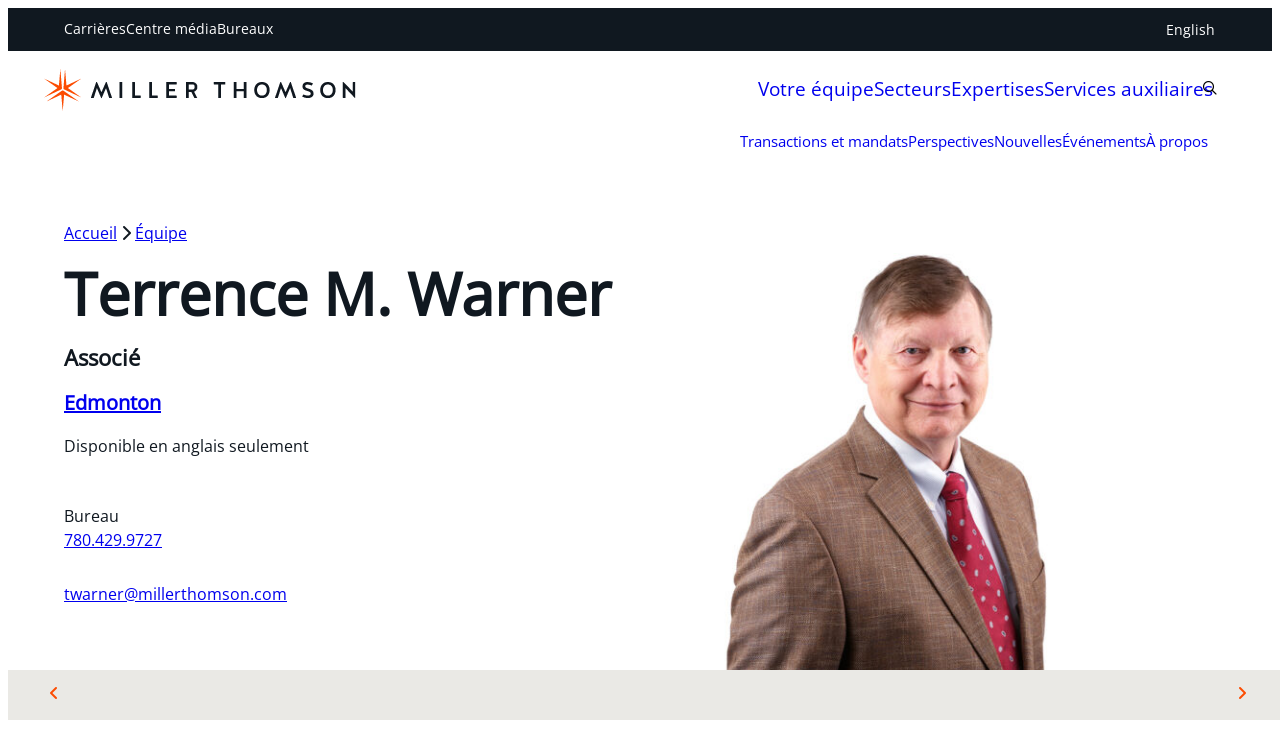

--- FILE ---
content_type: text/html; charset=UTF-8
request_url: https://www.millerthomson.com/fr/votre-equipe/terrence-m-warner/
body_size: 21795
content:

<!doctype html>
<html lang="fr-FR" >
<head>
	<meta charset="UTF-8" />
	<meta name="viewport" content="width=device-width, initial-scale=1" />

	<!-- Google Tag Manager -->
	<script>(function(w,d,s,l,i){w[l]=w[l]||[];w[l].push({'gtm.start':
	new Date().getTime(),event:'gtm.js'});var f=d.getElementsByTagName(s)[0],
	j=d.createElement(s),dl=l!='dataLayer'?'&l='+l:'';j.async=true;j.src=
	'https://www.googletagmanager.com/gtm.js?id='+i+dl;f.parentNode.insertBefore(j,f);
	})(window,document,'script','dataLayer','GTM-W66N5ML');</script>
	<!-- End Google Tag Manager -->

	<!-- Custom Head scripts -->
	<meta name="referrer" content="no-referrer-when-downgrade">

<script>
!function(r,u){
 var i=document.createElement("img");
 i.setAttribute("src","//millerthomson.vuturevx.com/security/tracker.gif?referer="+encodeURIComponent(r)+"&url="+encodeURIComponent(u))
}(document.referrer,document.location.href);
</script>	<!-- End custom Head scripts -->
	

	<meta name='robots' content='index, follow, max-image-preview:large, max-snippet:-1, max-video-preview:-1' />
	<style>img:is([sizes="auto" i], [sizes^="auto," i]) { contain-intrinsic-size: 3000px 1500px }</style>
	
	<!-- This site is optimized with the Yoast SEO plugin v26.1.1 - https://yoast.com/wordpress/plugins/seo/ -->
	<title>Terrence M. Warner | Miller Thomson</title>
	<link rel="canonical" href="https://www.millerthomson.com/en/your-team/terrence-m-warner/" />
	<meta property="og:locale" content="fr_FR" />
	<meta property="og:type" content="article" />
	<meta property="og:title" content="Terrence M. Warner | Miller Thomson" />
	<meta property="og:description" content="Terry Warner, your go-to for all things financial services and insolvency law, shines in the realm of corporate and commercial litigation, bankruptcy, and collections. With a knack for navigating insolvency legislation and corporate reorganization, Terry&rsquo;s broad legal is evident in his vast experience with major commercial transactions and insolvency court proceedings across various jurisdictions. When [&hellip;]" />
	<meta property="og:url" content="https://www.millerthomson.com/fr/votre-equipe/terrence-m-warner/" />
	<meta property="og:site_name" content="Miller Thomson" />
	<meta property="article:publisher" content="https://www.facebook.com/MillerThomsonLaw/" />
	<meta property="article:modified_time" content="2025-09-15T21:50:39+00:00" />
	<meta property="og:image" content="https://www.millerthomson.com/wp-content/uploads/2016/09/terrence-m-warner.jpg" />
	<meta property="og:image:width" content="1200" />
	<meta property="og:image:height" content="1440" />
	<meta property="og:image:type" content="image/jpeg" />
	<meta name="twitter:card" content="summary_large_image" />
	<meta name="twitter:site" content="@millerthomson" />
	<meta name="twitter:label1" content="Est. reading time" />
	<meta name="twitter:data1" content="1 minute" />
	<script type="application/ld+json" class="yoast-schema-graph">{"@context":"https://schema.org","@graph":[{"@type":["WebPage","ProfilePage"],"@id":"https://www.millerthomson.com/fr/votre-equipe/terrence-m-warner/","url":"https://www.millerthomson.com/fr/votre-equipe/terrence-m-warner/","name":"Terrence M. Warner | Miller Thomson","isPartOf":{"@id":"https://www.millerthomson.com/fr/#website"},"primaryImageOfPage":{"@id":"https://www.millerthomson.com/fr/votre-equipe/terrence-m-warner/#primaryimage"},"image":{"@id":"https://www.millerthomson.com/fr/votre-equipe/terrence-m-warner/#primaryimage"},"thumbnailUrl":"https://www.millerthomson.com/wp-content/uploads/2016/09/terrence-m-warner.jpg","datePublished":"2016-09-10T00:21:33+00:00","dateModified":"2025-09-15T21:50:39+00:00","breadcrumb":{"@id":"https://www.millerthomson.com/fr/votre-equipe/terrence-m-warner/#breadcrumb"},"inLanguage":"fr-FR","potentialAction":[{"@type":"ReadAction","target":["https://www.millerthomson.com/fr/votre-equipe/terrence-m-warner/"]}]},{"@type":"ImageObject","inLanguage":"fr-FR","@id":"https://www.millerthomson.com/fr/votre-equipe/terrence-m-warner/#primaryimage","url":"https://www.millerthomson.com/wp-content/uploads/2016/09/terrence-m-warner.jpg","contentUrl":"https://www.millerthomson.com/wp-content/uploads/2016/09/terrence-m-warner.jpg","width":1200,"height":1440},{"@type":"BreadcrumbList","@id":"https://www.millerthomson.com/fr/votre-equipe/terrence-m-warner/#breadcrumb","itemListElement":[{"@type":"ListItem","position":1,"name":"Accueil","item":"https://www.millerthomson.com/fr/"},{"@type":"ListItem","position":2,"name":"Équipe","item":"https://www.millerthomson.com/fr/votre-equipe/"},{"@type":"ListItem","position":3,"name":"Terrence M. Warner"}]},{"@type":"WebSite","@id":"https://www.millerthomson.com/fr/#website","url":"https://www.millerthomson.com/fr/","name":"Miller Thomson | Cabinet de droit des affaires pancanadien","description":"National law firm providing business law expertise and litigation and disputes services for businesses across Canada since 1957.","publisher":{"@id":"https://www.millerthomson.com/fr/#organization"},"potentialAction":[{"@type":"SearchAction","target":{"@type":"EntryPoint","urlTemplate":"https://www.millerthomson.com/fr/?s={search_term_string}"},"query-input":{"@type":"PropertyValueSpecification","valueRequired":true,"valueName":"search_term_string"}}],"inLanguage":"fr-FR"},{"@type":"Organization","@id":"https://www.millerthomson.com/fr/#organization","name":"Miller Thomson | Cabinet de droit des affaires pancanadien","url":"https://www.millerthomson.com/fr/","logo":{"@type":"ImageObject","inLanguage":"fr-FR","@id":"https://www.millerthomson.com/fr/#/schema/logo/image/","url":"https://www.millerthomson.com/wp-content/uploads/2024/10/miller-thomson.svg","contentUrl":"https://www.millerthomson.com/wp-content/uploads/2024/10/miller-thomson.svg","width":380,"height":50,"caption":"Miller Thomson | Cabinet de droit des affaires pancanadien"},"image":{"@id":"https://www.millerthomson.com/fr/#/schema/logo/image/"},"sameAs":["https://www.facebook.com/MillerThomsonLaw/","https://x.com/millerthomson","https://www.linkedin.com/company/miller-thomson-llp/","https://www.youtube.com/@millerthomson"],"mainEntityOfPage":{"@id":"https://www.millerthomson.com/fr/votre-equipe/terrence-m-warner/"}}]}</script>
	<!-- / Yoast SEO plugin. -->


<link rel='dns-prefetch' href='//kit.fontawesome.com' />
<link rel='dns-prefetch' href='//maps.googleapis.com' />
<script type="text/javascript">
/* <![CDATA[ */
window._wpemojiSettings = {"baseUrl":"https:\/\/s.w.org\/images\/core\/emoji\/16.0.1\/72x72\/","ext":".png","svgUrl":"https:\/\/s.w.org\/images\/core\/emoji\/16.0.1\/svg\/","svgExt":".svg","source":{"concatemoji":"https:\/\/www.millerthomson.com\/wp-includes\/js\/wp-emoji-release.min.js?ver=6.8.3"}};
/*! This file is auto-generated */
!function(s,n){var o,i,e;function c(e){try{var t={supportTests:e,timestamp:(new Date).valueOf()};sessionStorage.setItem(o,JSON.stringify(t))}catch(e){}}function p(e,t,n){e.clearRect(0,0,e.canvas.width,e.canvas.height),e.fillText(t,0,0);var t=new Uint32Array(e.getImageData(0,0,e.canvas.width,e.canvas.height).data),a=(e.clearRect(0,0,e.canvas.width,e.canvas.height),e.fillText(n,0,0),new Uint32Array(e.getImageData(0,0,e.canvas.width,e.canvas.height).data));return t.every(function(e,t){return e===a[t]})}function u(e,t){e.clearRect(0,0,e.canvas.width,e.canvas.height),e.fillText(t,0,0);for(var n=e.getImageData(16,16,1,1),a=0;a<n.data.length;a++)if(0!==n.data[a])return!1;return!0}function f(e,t,n,a){switch(t){case"flag":return n(e,"\ud83c\udff3\ufe0f\u200d\u26a7\ufe0f","\ud83c\udff3\ufe0f\u200b\u26a7\ufe0f")?!1:!n(e,"\ud83c\udde8\ud83c\uddf6","\ud83c\udde8\u200b\ud83c\uddf6")&&!n(e,"\ud83c\udff4\udb40\udc67\udb40\udc62\udb40\udc65\udb40\udc6e\udb40\udc67\udb40\udc7f","\ud83c\udff4\u200b\udb40\udc67\u200b\udb40\udc62\u200b\udb40\udc65\u200b\udb40\udc6e\u200b\udb40\udc67\u200b\udb40\udc7f");case"emoji":return!a(e,"\ud83e\udedf")}return!1}function g(e,t,n,a){var r="undefined"!=typeof WorkerGlobalScope&&self instanceof WorkerGlobalScope?new OffscreenCanvas(300,150):s.createElement("canvas"),o=r.getContext("2d",{willReadFrequently:!0}),i=(o.textBaseline="top",o.font="600 32px Arial",{});return e.forEach(function(e){i[e]=t(o,e,n,a)}),i}function t(e){var t=s.createElement("script");t.src=e,t.defer=!0,s.head.appendChild(t)}"undefined"!=typeof Promise&&(o="wpEmojiSettingsSupports",i=["flag","emoji"],n.supports={everything:!0,everythingExceptFlag:!0},e=new Promise(function(e){s.addEventListener("DOMContentLoaded",e,{once:!0})}),new Promise(function(t){var n=function(){try{var e=JSON.parse(sessionStorage.getItem(o));if("object"==typeof e&&"number"==typeof e.timestamp&&(new Date).valueOf()<e.timestamp+604800&&"object"==typeof e.supportTests)return e.supportTests}catch(e){}return null}();if(!n){if("undefined"!=typeof Worker&&"undefined"!=typeof OffscreenCanvas&&"undefined"!=typeof URL&&URL.createObjectURL&&"undefined"!=typeof Blob)try{var e="postMessage("+g.toString()+"("+[JSON.stringify(i),f.toString(),p.toString(),u.toString()].join(",")+"));",a=new Blob([e],{type:"text/javascript"}),r=new Worker(URL.createObjectURL(a),{name:"wpTestEmojiSupports"});return void(r.onmessage=function(e){c(n=e.data),r.terminate(),t(n)})}catch(e){}c(n=g(i,f,p,u))}t(n)}).then(function(e){for(var t in e)n.supports[t]=e[t],n.supports.everything=n.supports.everything&&n.supports[t],"flag"!==t&&(n.supports.everythingExceptFlag=n.supports.everythingExceptFlag&&n.supports[t]);n.supports.everythingExceptFlag=n.supports.everythingExceptFlag&&!n.supports.flag,n.DOMReady=!1,n.readyCallback=function(){n.DOMReady=!0}}).then(function(){return e}).then(function(){var e;n.supports.everything||(n.readyCallback(),(e=n.source||{}).concatemoji?t(e.concatemoji):e.wpemoji&&e.twemoji&&(t(e.twemoji),t(e.wpemoji)))}))}((window,document),window._wpemojiSettings);
/* ]]> */
</script>
<style id='wp-emoji-styles-inline-css' type='text/css'>

	img.wp-smiley, img.emoji {
		display: inline !important;
		border: none !important;
		box-shadow: none !important;
		height: 1em !important;
		width: 1em !important;
		margin: 0 0.07em !important;
		vertical-align: -0.1em !important;
		background: none !important;
		padding: 0 !important;
	}
</style>
<link rel='stylesheet' id='wp-block-library-css' href='https://www.millerthomson.com/wp-includes/css/dist/block-library/style.min.css?ver=6.8.3' type='text/css' media='all' />
<style id='wpengine-smart-search-filter-facet-style-inline-css' type='text/css'>
.wpengine-smart-dropdown-facet .wpengine-smart-dropdown-facet__fields{display:flex;flex:auto;flex-wrap:nowrap;max-width:100%}.wpengine-smart-dropdown-facet .wpengine-smart-dropdown-facet__field{-webkit-appearance:none;appearance:none;border:var(--wp--custom--input-border-width,1px) solid var(--wp--custom--input-border-color,#949494);border-radius:var(--wp--custom--input-border-radius);flex-grow:var(--wp--custom--input-flex-grow,1);min-height:var(--wp--custom--input-min-height,2.5em);padding:var(--wp--custom--input--padding,8px);width:var(--wp--custom--input-width,100%)}.wpengine-smart-checkbox-facet .wpengine-smart-checkbox-facet__fields{display:flex;flex-direction:column;font-size:var(--wp--preset--font-size--small);gap:var(--wp--custom--checkbox-gap,10px);max-width:100%}.wpengine-smart-checkbox-facet .wpengine-smart-checkbox-facet__field:first-child{margin-top:var(--wp--custom--checkbox-margin-top,10px)}.wpengine-smart-checkbox-facet .wpengine-smart-checkbox-facet__field{align-items:center;border-radius:var(--wp--custom--checkbox-border-radius,4px);display:flex;transition:background-color var(--wp--custom--transition-duration,.3s),border-color var(--wp--custom--transition-duration,.3s)}.wpengine-smart-checkbox-facet .wpengine-smart-checkbox-facet__field input[type=checkbox]{margin-right:var(--wp--custom--checkbox-margin-right,10px)}.wpengine-smart-search-checkbox-facet__label{margin:0}.wpengine-smart-search-checkbox-facet__label,.wpengine-smart-search-dropdown-facet__label{font-size:var(--wp--preset--font-size--small)}

</style>
<style id='wpengine-smart-search-active-filters-facet-style-inline-css' type='text/css'>
.active-filters-block{background:#f9fafb;border:1px solid #e5e7eb;border-radius:.5rem;font-family:sans-serif;margin-bottom:1rem;padding:1rem}.active-filters-header{align-items:center;display:flex;justify-content:space-between;margin-bottom:1rem}.active-filters-header h4{color:#111827;font-size:var(--wp--preset--font-size--medium);font-weight:600;margin:0}.header-actions{display:flex;gap:.5rem}.clear-all{align-items:center;background:#ededed;border:1px solid #4b4b4b;border-radius:15px;cursor:pointer;display:flex;font-size:var(--wp--preset--font-size--small);height:10px;justify-content:center;padding:15px}.clear-all:hover{background:#a6a6a6;box-shadow:0 4px 8px #00000026}.clear-all:focus{outline:none}.hide-filters{align-items:center;background:#ededed;border:1px solid #4b4b4b;border-radius:15px;cursor:pointer;display:flex;font-size:var(--wp--preset--font-size--small);height:10px;justify-content:center;padding:15px}.hide-filters:hover{background:#a6a6a6;box-shadow:0 4px 8px #00000026}.hide-filters:focus{outline:none}.dashicons{margin-left:-5px;margin-right:3px}.text{color:#333}.active-filters-list{list-style:none;margin:0;padding:0}.active-filter{background:#fff;border:1px solid #e5e7eb;border-radius:.375rem;display:flex;flex-wrap:wrap;gap:.5rem;margin-bottom:.5rem;padding:.5rem}.filter-name{cursor:default;display:flex;font-weight:var(--wp--preset--font-weight--semi-bold,700);height:10px;margin:5px 0 0 5px;padding:6px}.filter-name,.filter-value{align-items:center;color:#374151;font-size:var(--wp--preset--font-size--small)}.filter-value{background:#ededed;border:1px solid #4b4b4b;border-radius:9999px;font-weight:var(--wp--preset--font-weight--regular,300);margin-left:.5rem;padding:.25rem .5rem;text-transform:capitalize}.remove-filter{background:none;border:none;color:#000;cursor:pointer;font-size:var(--wp--preset--font-size--small);line-height:1}.remove-filter:hover{color:#dc2626}.remove-filter:focus{outline:none}

</style>
<style id='wpengine-smart-search-range-facet-style-inline-css' type='text/css'>
.wpengine-smart-range-slider-container{width:80%}.wpengine-smart-range-slider-container .sliders_control{min-height:50px;position:relative}.wpengine-smart-range-slider-container .form_control{color:#635a5a;display:flex;font-size:24px;justify-content:space-between;margin-bottom:10px;position:relative}.wpengine-smart-range-slider-container .slider::-webkit-slider-thumb{-webkit-appearance:none;background-color:#fff;border-radius:50%;box-shadow:0 0 0 1px #c6c6c6;cursor:pointer;height:24px;pointer-events:all;width:24px}.wpengine-smart-range-slider-container .slider::-moz-range-thumb{-webkit-appearance:none;background-color:#fff;border-radius:50%;box-shadow:0 0 0 1px #c6c6c6;cursor:pointer;height:24px;pointer-events:all;width:24px}.wpengine-smart-range-slider-container .slider::-webkit-slider-thumb:hover{background:#f7f7f7}.wpengine-smart-range-slider-container .slider::-webkit-slider-thumb:active{box-shadow:inset 0 0 3px #387bbe,0 0 9px #387bbe;-webkit-box-shadow:inset 0 0 3px #387bbe,0 0 9px #387bbe}.wpengine-smart-range-slider-container input[type=number]{border:none;color:#8a8383;font-size:20px;height:30px;min-width:80px}.wpengine-smart-range-slider-container input[type=number]::-webkit-inner-spin-button,.wpengine-smart-range-slider-container input[type=number]::-webkit-outer-spin-button{opacity:1}.wpengine-smart-range-slider-container .slider{-webkit-appearance:none;appearance:none;background-color:#c6c6c6;height:2px;pointer-events:none;position:absolute;width:100%}.wpengine-smart-range-slider-container .slider:focus{outline-style:inherit;outline-width:inherit}.wpengine-smart-search-slider-facet__label{font-size:var(--wp--preset--font-size--small);margin:0}#fromSlider{height:0;z-index:1}

</style>
<link rel='stylesheet' id='acf-post-type-summary-style-css' href='https://www.millerthomson.com/wp-content/plugins/miller-thomson/includes/blocks/post-type-summary/style.css?ver=6.8.3' type='text/css' media='all' />
<link rel='stylesheet' id='acf-full-width-cta-style-css' href='https://www.millerthomson.com/wp-content/plugins/miller-thomson/includes/blocks/full-width-cta/style.css?ver=6.8.3' type='text/css' media='all' />
<style id='acf-full-width-cta-without-link-style-inline-css' type='text/css'>
section.full-width-cta-without-link {
  display: flex;
  max-width: unset;
  position: relative;
}
section.full-width-cta-without-link .block-content {
  width: 50%;
  display: flex;
  flex-wrap: wrap;
  justify-content: flex-end;
  position: relative;
}
section.full-width-cta-without-link .block-content .block-content-inner {
  padding: 60px 60px 60px 0;
  width: calc(min(90vw, 1200px) / 2);
}
section.full-width-cta-without-link .block-content .block-link {
  text-align: right;
  width: 100%;
  position: relative;
  z-index: 1;
}
section.full-width-cta-without-link .block-content .block-link::before {
  content: "";
  display: block;
  height: 25px;
  width: 0;
  background-color: var(--wp--preset--color--accent);
  z-index: -1;
  transition: width 0.2s linear;
  position: absolute;
  right: 0;
}
section.full-width-cta-without-link .block-content .block-link:has(> a:hover, > a:focus, > a:active)::before {
  width: 100%;
}
section.full-width-cta-without-link .block-image {
  background-size: cover;
  width: 50%;
  align-self: stretch;
  position: relative;
}
section.full-width-cta-without-link .block-image.crop-image {
  height: calc(100% - 60px);
  position: absolute;
  top: 60px;
  right: 0;
}
section.full-width-cta-without-link .section-background {
  content: "";
  display: block;
  position: absolute;
  /* height: calc(100% - 48px); */
  height: 100%;
  width: 100%;
  top: 0;
  left: 0;
  z-index: 0;
}
section.full-width-cta-without-link.image-left {
  flex-direction: row-reverse;
}
section.full-width-cta-without-link.image-left .block-image.crop-image {
  right: unset;
  left: 0;
}
section.full-width-cta-without-link.image-left .block-content {
  justify-content: flex-start;
}
section.full-width-cta-without-link.image-left .block-content .block-content-inner {
  padding: 60px 0 60px 30px;
}
section.full-width-cta-without-link.image-left .block-content .block-link {
  text-align: left;
}
section.full-width-cta-without-link.image-left .block-content .block-link::before {
  right: unset;
  left: 0;
}
section.full-width-cta-without-link:not(.alignwide, .alignfull) {
  max-width: var(--wp--style--global--content-size);
  margin-left: auto;
  margin-right: auto;
}
section.full-width-cta-without-link:not(.alignwide, .alignfull) .block-content .block-content-inner {
  padding-left: 30px;
  padding-right: 30px;
}
section.full-width-cta-without-link .block-content .block-content-inner .full-width-cta-without-link-acf__innerblocks h2 {
  margin: 0;
}
section.full-width-cta-without-link .block-content .block-content-inner .full-width-cta-without-link-acf__innerblocks p {
  margin: 20px 0;
}

@media screen and (max-width: 1023px) {
  section.full-width-cta-without-link {
    flex-direction: column;
  }
  section.full-width-cta-without-link .section-background {
    /* width: 95vw; */
    left: 0;
    right: unset;
  }
  section.full-width-cta-without-link .block-content {
    width: 100%;
    justify-content: flex-start;
  }
  section.full-width-cta-without-link .block-content .block-content-inner {
    width: 95vw;
    padding-left: 5vw;
    padding-right: 0;
    padding-top: 45px;
    padding-bottom: 52px;
  }
  section.full-width-cta-without-link .block-content .block-link {
    width: 95vw;
  }
  section.full-width-cta-without-link .block-image {
    width: 100vw;
    aspect-ratio: calc(16 / 9);
    right: 5vw;
    position: relative;
  }
  section.full-width-cta-without-link .block-image.crop-image {
    top: 5vw;
    position: relative;
  }
  section.full-width-cta-without-link.image-left {
    flex-direction: column-reverse;
  }
  section.full-width-cta-without-link.image-left .section-background {
    width: 95vw;
    left: unset;
    right: 0;
  }
  section.full-width-cta-without-link.image-left .block-content {
    justify-content: flex-end;
  }
  section.full-width-cta-without-link.image-left .block-image {
    left: 0;
  }
}
</style>
<style id='acf-search-block-style-inline-css' type='text/css'>

.search-block form {
    display: flex;
    align-items: baseline;
    flex-direction: column;
    gap: 2rem;
}
.search-block .search-box {
    display: flex;
    border-bottom: 2px solid;
    width: 100%;
    padding-bottom: .5rem;
}
.search-block label svg  {
    font-size: 1.5em;
}
.search-block input {
    width: 100%;
    border: none !important;
    outline: none;
    padding: 0 1rem !important;
    font-size: 1.25rem;
    margin: 0;
    flex: 1;
    background: transparent !important;
}
.search-block input::placeholder {
    color: var(--wp--preset--color--contrast);
}
.search-block input:focus {
    outline: auto;
}
.search-suggestions {
    position: absolute;
    top: 78%;
    background: #F1F1EE;
    width: 45%;
    max-height: 200px;
    overflow-y: auto;
    z-index: 1000;
    border-radius: 5px;
     
    ul {
        list-style: none;
        padding: 0;
        margin: 0;
    }
}
.result-item {
    padding: 10px;
}
.result-item a {
    text-decoration: none;
    color: black;
    font-weight: normal;
}
.result-item a:hover, 
.result-item a:focus {
    text-decoration: underline;
}
.submit-btn-wrapper {
    width: 100%;
    display: flex;
    justify-content: flex-end;
}
</style>
<style id='acf-arrow-link-style-inline-css' type='text/css'>
div.arrow-link {
    margin-top: var(--wp--preset--spacing--small);
}
.arrow-link a {
    font-size: 1em;
    font-weight: bold;
    color: var(--wp--preset--color--contrast) !important;
    text-decoration: none;
}

.arrow-link a:hover {
    text-decoration: underline;
}

.arrow-link a .fa-arrow-right {
    margin-left: 0.4375em;
}
</style>
<style id='acf-team-list-style-inline-css' type='text/css'>
.team-list .team-members-list {
  list-style: none;
  padding: 0;
}

.team-list:has(> .key-contacts) {
  margin-top: 90px !important;
}

.key-contacts-main .key-contacts-heading::after {
  width: 72px;
  height: 2px;
  background-color: var(--wp--preset--color--accent);
  display: block;
  content: "";
}

.key-contacts-main {
    display: grid;
    grid-template-columns: 1fr 3fr;
    gap: 30px;
}

.key-contacts-main  .key-contacts-list {
  display: grid;
  grid-template-columns: repeat(3, 1fr);
  gap: 30px;
  margin-bottom: 58px;
}

.key-contacts-heading h3 {
  margin-top: 0;
  margin-bottom: 20px;
}

@media screen and (max-width: 991px) {
   .key-contacts .key-contacts-main .key-contacts-content .key-contacts-list, .key-contacts-main .key-contacts-content .key-contacts-list {
      grid-template-columns: repeat(2, 1fr);
  }
}

@media screen and (max-width: 767px) {
  .key-contacts .key-contacts-main .key-contacts-content .key-contacts-list, .key-contacts .key-contacts-main .key-contacts-content .key-contacts-list {
      grid-template-columns: 1fr;
  }
  .key-contacts .key-contacts-main,.key-contacts .key-contacts-main {
      display: block;
  }
  .key-contacts-heading {
    margin-bottom: 1em;
  }
}
</style>
<style id='acf-icon-style-inline-css' type='text/css'>
.block-icon {
    font-size: var(--wp--preset--font-size--xx-large);
    color: var(--wp--preset--color--accent);
}
</style>
<style id='acf-page-banner-style-inline-css' type='text/css'>
.page-banner.is-image-fill {
  margin-bottom: 110px;
  min-height: 50vh;
  position: relative;
}
.page-banner.is-image-fill .office-map {
  position: relative;
}
.page-banner.is-image-fill .wp-block-media-text__content {
  margin-left: calc((100vw - min(90vw, 1200px)) / 2);
  padding-left: 0;
  padding-top: 60px;
  padding-bottom: 60px;
  align-self: stretch;
}
.page-banner.is-image-fill .wp-block-media-text__content .wp-block-query-title {
  margin: 0;
  margin-bottom: var(--wp--preset--spacing--small);
}
.page-banner.is-image-fill .wp-block-media-text__content #breadcrumbs {
  margin-top: 0;
}
.page-banner.is-image-fill .wp-block-media-text__media {
  position: relative;
}
.page-banner.is-image-fill .wp-block-media-text__media > img {
  height: 100%;
  width: 100%;
  object-fit: cover;
  position: relative;
  margin: 0;
}
.page-banner.is-image-fill .wp-block-media-text__media .page-banner-colour-bar {
  position: absolute;
  top: 100%;
  height: 30px;
  right: 0;
  width: 42.5%;
  background-color: var(--wp--preset--color--accent);
}
@media screen and (min-width: 992px) {
  .page-banner.is-image-fill .wp-block-media-text__media {
    top: 40px;
    height: 100%;
    position: absolute;
    right: 0;
    width: 100%;
  }
}
@media screen and (max-width: 991px) {
  .page-banner.is-image-fill {
    grid-template-columns: 100% !important;
    margin-bottom: 0;
  }
  .page-banner.is-image-fill .wp-block-media-text__media {
    grid-column: 1 !important;
    grid-row: 1 !important;
    aspect-ratio: calc(16 / 9);
    width: 100%;
  }
  .page-banner.is-image-fill .wp-block-media-text__content {
    grid-column: 1 !important;
    grid-row: 2 !important;
    padding-top: 40px;
    padding-bottom: 40px;
  }
  .page-banner.is-image-fill.office-banner {
    margin-bottom: 60px;
  }
  .page-banner.is-image-fill.office-banner .wp-block-media-text__content {
    grid-row: 1 !important;
  }
  .page-banner.is-image-fill.office-banner .wp-block-media-text__media {
    top: 0;
    height: 100%;
  }
}
</style>
<link rel='stylesheet' id='acf-featured-content-style-css' href='https://www.millerthomson.com/wp-content/plugins/miller-thomson/includes/blocks/featured-content/style.css?ver=6.8.3' type='text/css' media='all' />
<link rel='stylesheet' id='acf-featured-post-style-css' href='https://www.millerthomson.com/wp-content/plugins/miller-thomson/includes/blocks/featured-post/style.css?ver=6.8.3' type='text/css' media='all' />
<style id='acf-custom-separator-style-inline-css' type='text/css'>
.custom-separator {
    display: flex;
}

.custom-separator > div
{
    height: 2px; 
}

.custom-separator.right {
    justify-content: flex-end;
}

.custom-separator.center {
    justify-content: center;
}
</style>
<style id='acf-recent-content-style-inline-css' type='text/css'>
.recent-content__articles {
    display: flex;
    flex-direction: column;
    gap: var(--wp--preset--spacing--medium);
}
.recent-content-block .recent-content__heading {
    font-size: var(--wp--preset--font-size--h-3);
    max-width: 400px;

}
.recent-content-block .recent-content__heading > a {
    text-decoration: none;
    color: var(--wp--preset--color--accent);
    white-space: nowrap;
}
.recent-content-block article {
    position: relative;
    display: flex;
    gap: 10px;
}
.recent-content-block .article-date {
    order: 0;
}
.recent-content-block .article-body {
    order: 1;
}
.recent-content-block time {
    display: inline-block;
    padding: 16px 19px;
    width: 133px;
    text-align: center;
    white-space: nowrap;
    background-color: var(--wp--preset--color--contrast);
    color: var(--wp--preset--color--base);
    text-transform: uppercase;
    font-size: var(--wp--preset--font-size--small);
}
.recent-content-block h3 {
    font-size: var(--wp--preset--font-size--h-5);
    margin-bottom: 10px;
}
.recent-content-block h3 > a {
    text-decoration: none;
}
.recent-content-block h3 > a:hover,
.recent-content-block h3 > a:focus {
    text-decoration: underline;
}
.recent-content-block ul.article-authors {
    padding: 0;
    margin: 0;
    list-style: none;
}

.recent-content-block ul.article-authors > li {
    display: inline;
}
.recent-content-block ul.article-authors > li:not(:first-child)::before {
    content: "|";
    font-weight: 700;
    padding: 0 4px;
}
.recent-content-block ul.article-authors a { text-decoration: none; font-weight: 400; }
.recent-content-block ul.article-authors a:hover { text-decoration: underline; }


@media (max-width: 820px){
    .recent-content-block section:first-child .recent-content__articles,  
    .recent-content-block section:nth-child(2)  {
        background: linear-gradient(90deg, var(--wp--preset--color--base, white)  4rem, var(--wp--preset--color--base-3, lightgrey) 4rem);
        padding-top: var(--wp--preset--spacing--medium);
        padding-bottom: var(--wp--preset--spacing--medium);
        padding-right: clamp(2.5rem, 4.375rem + -5vw, 0.625rem);
    }
    .recent-content-block section:first-child h2 {
        margin-bottom: 0;
    }
    .recent-content-block section:nth-child(2) {
        padding-top: 0;
    }
}

@media (min-width: 821px){
    .recent-content-block {
        display: grid;
        grid-template-columns: repeat(auto-fit, minmax(360px, 1fr));
        gap: var(--wp--preset--spacing--medium);
    } 
    .recent-content__articles {
        background: linear-gradient(90deg, var(--wp--preset--color--base, white)  4rem, var(--wp--preset--color--base-3, lightgrey) 4rem);
        padding-top: var(--wp--preset--spacing--medium);
        padding-bottom: var(--wp--preset--spacing--medium);
        padding-right: clamp(2.5rem, 4.375rem + -5vw, 0.625rem);
    }
}
</style>
<style id='safe-svg-svg-icon-style-inline-css' type='text/css'>
.safe-svg-cover{text-align:center}.safe-svg-cover .safe-svg-inside{display:inline-block;max-width:100%}.safe-svg-cover svg{fill:currentColor;height:100%;max-height:100%;max-width:100%;width:100%}

</style>
<style id='filebird-block-filebird-gallery-style-inline-css' type='text/css'>
ul.filebird-block-filebird-gallery{margin:auto!important;padding:0!important;width:100%}ul.filebird-block-filebird-gallery.layout-grid{display:grid;grid-gap:20px;align-items:stretch;grid-template-columns:repeat(var(--columns),1fr);justify-items:stretch}ul.filebird-block-filebird-gallery.layout-grid li img{border:1px solid #ccc;box-shadow:2px 2px 6px 0 rgba(0,0,0,.3);height:100%;max-width:100%;-o-object-fit:cover;object-fit:cover;width:100%}ul.filebird-block-filebird-gallery.layout-masonry{-moz-column-count:var(--columns);-moz-column-gap:var(--space);column-gap:var(--space);-moz-column-width:var(--min-width);columns:var(--min-width) var(--columns);display:block;overflow:auto}ul.filebird-block-filebird-gallery.layout-masonry li{margin-bottom:var(--space)}ul.filebird-block-filebird-gallery li{list-style:none}ul.filebird-block-filebird-gallery li figure{height:100%;margin:0;padding:0;position:relative;width:100%}ul.filebird-block-filebird-gallery li figure figcaption{background:linear-gradient(0deg,rgba(0,0,0,.7),rgba(0,0,0,.3) 70%,transparent);bottom:0;box-sizing:border-box;color:#fff;font-size:.8em;margin:0;max-height:100%;overflow:auto;padding:3em .77em .7em;position:absolute;text-align:center;width:100%;z-index:2}ul.filebird-block-filebird-gallery li figure figcaption a{color:inherit}

</style>
<style id='global-styles-inline-css' type='text/css'>
:root{--wp--preset--aspect-ratio--square: 1;--wp--preset--aspect-ratio--4-3: 4/3;--wp--preset--aspect-ratio--3-4: 3/4;--wp--preset--aspect-ratio--3-2: 3/2;--wp--preset--aspect-ratio--2-3: 2/3;--wp--preset--aspect-ratio--16-9: 16/9;--wp--preset--aspect-ratio--9-16: 9/16;--wp--preset--color--black: #000000;--wp--preset--color--cyan-bluish-gray: #abb8c3;--wp--preset--color--white: #ffffff;--wp--preset--color--pale-pink: #f78da7;--wp--preset--color--vivid-red: #cf2e2e;--wp--preset--color--luminous-vivid-orange: #ff6900;--wp--preset--color--luminous-vivid-amber: #fcb900;--wp--preset--color--light-green-cyan: #7bdcb5;--wp--preset--color--vivid-green-cyan: #00d084;--wp--preset--color--pale-cyan-blue: #8ed1fc;--wp--preset--color--vivid-cyan-blue: #0693e3;--wp--preset--color--vivid-purple: #9b51e0;--wp--preset--color--base: #ffffff;--wp--preset--color--base-2: #F8F8F7;--wp--preset--color--base-3: #EAE9E5;--wp--preset--color--base-4: #DBD8D4;--wp--preset--color--contrast: #101820;--wp--preset--color--contrast-2: #767373;--wp--preset--color--accent: #FC4C02;--wp--preset--color--accent-2: #5C4E63;--wp--preset--color--accent-3: #C7BBAC;--wp--preset--color--accent-4: #8DB9CA;--wp--preset--color--accent-5: #FFC56E;--wp--preset--gradient--vivid-cyan-blue-to-vivid-purple: linear-gradient(135deg,rgba(6,147,227,1) 0%,rgb(155,81,224) 100%);--wp--preset--gradient--light-green-cyan-to-vivid-green-cyan: linear-gradient(135deg,rgb(122,220,180) 0%,rgb(0,208,130) 100%);--wp--preset--gradient--luminous-vivid-amber-to-luminous-vivid-orange: linear-gradient(135deg,rgba(252,185,0,1) 0%,rgba(255,105,0,1) 100%);--wp--preset--gradient--luminous-vivid-orange-to-vivid-red: linear-gradient(135deg,rgba(255,105,0,1) 0%,rgb(207,46,46) 100%);--wp--preset--gradient--very-light-gray-to-cyan-bluish-gray: linear-gradient(135deg,rgb(238,238,238) 0%,rgb(169,184,195) 100%);--wp--preset--gradient--cool-to-warm-spectrum: linear-gradient(135deg,rgb(74,234,220) 0%,rgb(151,120,209) 20%,rgb(207,42,186) 40%,rgb(238,44,130) 60%,rgb(251,105,98) 80%,rgb(254,248,76) 100%);--wp--preset--gradient--blush-light-purple: linear-gradient(135deg,rgb(255,206,236) 0%,rgb(152,150,240) 100%);--wp--preset--gradient--blush-bordeaux: linear-gradient(135deg,rgb(254,205,165) 0%,rgb(254,45,45) 50%,rgb(107,0,62) 100%);--wp--preset--gradient--luminous-dusk: linear-gradient(135deg,rgb(255,203,112) 0%,rgb(199,81,192) 50%,rgb(65,88,208) 100%);--wp--preset--gradient--pale-ocean: linear-gradient(135deg,rgb(255,245,203) 0%,rgb(182,227,212) 50%,rgb(51,167,181) 100%);--wp--preset--gradient--electric-grass: linear-gradient(135deg,rgb(202,248,128) 0%,rgb(113,206,126) 100%);--wp--preset--gradient--midnight: linear-gradient(135deg,rgb(2,3,129) 0%,rgb(40,116,252) 100%);--wp--preset--font-size--small: 0.875rem;--wp--preset--font-size--medium: clamp(1.0625rem, 1.063rem + ((1vw - 0.2rem) * 0.39), 1.375rem);--wp--preset--font-size--large: clamp(1.125rem, 1.125rem + ((1vw - 0.2rem) * 0.625), 1.625rem);--wp--preset--font-size--x-large: clamp(25.014px, 1.563rem + ((1vw - 3.2px) * 1.327), 42px);--wp--preset--font-size--regular: 1rem;--wp--preset--font-size--h-5: clamp(1rem, 1rem + ((1vw - 0.2rem) * 0.313), 1.25rem);--wp--preset--font-size--h-4: clamp(1.0625rem, 1.063rem + ((1vw - 0.2rem) * 0.546), 1.5rem);--wp--preset--font-size--h-3: clamp(1.25rem, 1.25rem + ((1vw - 0.2rem) * 0.469), 1.625rem);--wp--preset--font-size--h-2: clamp(1.6872rem, 1.687rem + ((1vw - 0.2rem) * 0.86), 2.375rem);--wp--preset--font-size--h-2-large: clamp(2.125rem, 2.125rem + ((1vw - 0.2rem) * 2.031), 3.75rem);--wp--preset--font-size--h-1-small: clamp(1.5rem, 1.5rem + ((1vw - 0.2rem) * 2.423), 3.4375rem);--wp--preset--font-size--h-1: clamp(2.5rem, 2.5rem + ((1vw - 0.2rem) * 1.954), 4.0625rem);--wp--preset--font-family--primary: Open Sans sans-serif;--wp--preset--spacing--20: 0.44rem;--wp--preset--spacing--30: 0.67rem;--wp--preset--spacing--40: 1rem;--wp--preset--spacing--50: 1.5rem;--wp--preset--spacing--60: 2.25rem;--wp--preset--spacing--70: 3.38rem;--wp--preset--spacing--80: 5.06rem;--wp--preset--spacing--x-small: 0.66rem;--wp--preset--spacing--small: 1rem;--wp--preset--spacing--medium: clamp(1.25rem, 0.625rem + 1.667vw, 1.875rem);--wp--preset--spacing--large: clamp(2.5rem, 1.25rem + 3.333vw, 3.75rem);--wp--preset--spacing--x-large: clamp(3.75rem, 1.875rem + 5vw, 5.625rem);--wp--preset--spacing--xx-large: clamp(5rem, 2.5rem + 6.667vw, 7.5rem);--wp--preset--shadow--natural: 6px 6px 9px rgba(0, 0, 0, 0.2);--wp--preset--shadow--deep: 12px 12px 50px rgba(0, 0, 0, 0.4);--wp--preset--shadow--sharp: 6px 6px 0px rgba(0, 0, 0, 0.2);--wp--preset--shadow--outlined: 6px 6px 0px -3px rgba(255, 255, 255, 1), 6px 6px rgba(0, 0, 0, 1);--wp--preset--shadow--crisp: 6px 6px 0px rgba(0, 0, 0, 1);--wp--custom--font-size--h-6: clamp(0.875rem, 0.771rem + 0.278vw, 1rem);}:root { --wp--style--global--content-size: min(90vw,1200px);--wp--style--global--wide-size: min(90vw,1320px); }:where(body) { margin: 0; }.wp-site-blocks > .alignleft { float: left; margin-right: 2em; }.wp-site-blocks > .alignright { float: right; margin-left: 2em; }.wp-site-blocks > .aligncenter { justify-content: center; margin-left: auto; margin-right: auto; }:where(.wp-site-blocks) > * { margin-block-start: var(--wp--preset--spacing--medium); margin-block-end: 0; }:where(.wp-site-blocks) > :first-child { margin-block-start: 0; }:where(.wp-site-blocks) > :last-child { margin-block-end: 0; }:root { --wp--style--block-gap: var(--wp--preset--spacing--medium); }:root :where(.is-layout-flow) > :first-child{margin-block-start: 0;}:root :where(.is-layout-flow) > :last-child{margin-block-end: 0;}:root :where(.is-layout-flow) > *{margin-block-start: var(--wp--preset--spacing--medium);margin-block-end: 0;}:root :where(.is-layout-constrained) > :first-child{margin-block-start: 0;}:root :where(.is-layout-constrained) > :last-child{margin-block-end: 0;}:root :where(.is-layout-constrained) > *{margin-block-start: var(--wp--preset--spacing--medium);margin-block-end: 0;}:root :where(.is-layout-flex){gap: var(--wp--preset--spacing--medium);}:root :where(.is-layout-grid){gap: var(--wp--preset--spacing--medium);}.is-layout-flow > .alignleft{float: left;margin-inline-start: 0;margin-inline-end: 2em;}.is-layout-flow > .alignright{float: right;margin-inline-start: 2em;margin-inline-end: 0;}.is-layout-flow > .aligncenter{margin-left: auto !important;margin-right: auto !important;}.is-layout-constrained > .alignleft{float: left;margin-inline-start: 0;margin-inline-end: 2em;}.is-layout-constrained > .alignright{float: right;margin-inline-start: 2em;margin-inline-end: 0;}.is-layout-constrained > .aligncenter{margin-left: auto !important;margin-right: auto !important;}.is-layout-constrained > :where(:not(.alignleft):not(.alignright):not(.alignfull)){max-width: var(--wp--style--global--content-size);margin-left: auto !important;margin-right: auto !important;}.is-layout-constrained > .alignwide{max-width: var(--wp--style--global--wide-size);}body .is-layout-flex{display: flex;}.is-layout-flex{flex-wrap: wrap;align-items: center;}.is-layout-flex > :is(*, div){margin: 0;}body .is-layout-grid{display: grid;}.is-layout-grid > :is(*, div){margin: 0;}body{background-color: var(--wp--preset--color--base);color: var(--wp--preset--color--contrast);font-family: var(--wp--preset--font-family--primary);font-size: var(--wp--preset--font-size--regular);font-style: normal;font-weight: 400;line-height: 1.5;padding-top: 0px;padding-right: 0px;padding-bottom: 0px;padding-left: 0px;}a:where(:not(.wp-element-button)){color: var(--wp--preset--color--contrast);font-weight: 700;text-decoration: underline;}:root :where(a:where(:not(.wp-element-button)):hover){text-decoration: none;}h1{font-size: var(--wp--preset--font-size--h-1);line-height: 1.1;}h2{font-size: var(--wp--preset--font-size--h-2);line-height: 1.15;}h3{font-size: var(--wp--preset--font-size--h-3);line-height: 1.2;}h4{font-size: var(--wp--preset--font-size--h-4);line-height: 1.2;}h5{font-size: var(--wp--preset--font-size--h5);line-height: 1.3;}h6{font-size: var(--wp--custom--font-size--h6);line-height: 1.3;}:root :where(.wp-element-button, .wp-block-button__link){background-color: var(--wp--preset--color--accent);border-radius: 0;border-width: 0;border-style: none;color: var(--wp--preset--color--base);font-family: inherit;font-size: inherit;font-weight: 700;line-height: 1.25;padding-top: 0.875rem;padding-right: 1.875rem;padding-bottom: 0.875rem;padding-left: 1.875rem;text-decoration: none;}:root :where(.wp-element-button:hover, .wp-block-button__link:hover){background-color: var(--wp--preset--color--contrast);}:root :where(.wp-element-button:focus, .wp-block-button__link:focus){background-color: var(--wp--preset--color--contrast);}.has-black-color{color: var(--wp--preset--color--black) !important;}.has-cyan-bluish-gray-color{color: var(--wp--preset--color--cyan-bluish-gray) !important;}.has-white-color{color: var(--wp--preset--color--white) !important;}.has-pale-pink-color{color: var(--wp--preset--color--pale-pink) !important;}.has-vivid-red-color{color: var(--wp--preset--color--vivid-red) !important;}.has-luminous-vivid-orange-color{color: var(--wp--preset--color--luminous-vivid-orange) !important;}.has-luminous-vivid-amber-color{color: var(--wp--preset--color--luminous-vivid-amber) !important;}.has-light-green-cyan-color{color: var(--wp--preset--color--light-green-cyan) !important;}.has-vivid-green-cyan-color{color: var(--wp--preset--color--vivid-green-cyan) !important;}.has-pale-cyan-blue-color{color: var(--wp--preset--color--pale-cyan-blue) !important;}.has-vivid-cyan-blue-color{color: var(--wp--preset--color--vivid-cyan-blue) !important;}.has-vivid-purple-color{color: var(--wp--preset--color--vivid-purple) !important;}.has-base-color{color: var(--wp--preset--color--base) !important;}.has-base-2-color{color: var(--wp--preset--color--base-2) !important;}.has-base-3-color{color: var(--wp--preset--color--base-3) !important;}.has-base-4-color{color: var(--wp--preset--color--base-4) !important;}.has-contrast-color{color: var(--wp--preset--color--contrast) !important;}.has-contrast-2-color{color: var(--wp--preset--color--contrast-2) !important;}.has-accent-color{color: var(--wp--preset--color--accent) !important;}.has-accent-2-color{color: var(--wp--preset--color--accent-2) !important;}.has-accent-3-color{color: var(--wp--preset--color--accent-3) !important;}.has-accent-4-color{color: var(--wp--preset--color--accent-4) !important;}.has-accent-5-color{color: var(--wp--preset--color--accent-5) !important;}.has-black-background-color{background-color: var(--wp--preset--color--black) !important;}.has-cyan-bluish-gray-background-color{background-color: var(--wp--preset--color--cyan-bluish-gray) !important;}.has-white-background-color{background-color: var(--wp--preset--color--white) !important;}.has-pale-pink-background-color{background-color: var(--wp--preset--color--pale-pink) !important;}.has-vivid-red-background-color{background-color: var(--wp--preset--color--vivid-red) !important;}.has-luminous-vivid-orange-background-color{background-color: var(--wp--preset--color--luminous-vivid-orange) !important;}.has-luminous-vivid-amber-background-color{background-color: var(--wp--preset--color--luminous-vivid-amber) !important;}.has-light-green-cyan-background-color{background-color: var(--wp--preset--color--light-green-cyan) !important;}.has-vivid-green-cyan-background-color{background-color: var(--wp--preset--color--vivid-green-cyan) !important;}.has-pale-cyan-blue-background-color{background-color: var(--wp--preset--color--pale-cyan-blue) !important;}.has-vivid-cyan-blue-background-color{background-color: var(--wp--preset--color--vivid-cyan-blue) !important;}.has-vivid-purple-background-color{background-color: var(--wp--preset--color--vivid-purple) !important;}.has-base-background-color{background-color: var(--wp--preset--color--base) !important;}.has-base-2-background-color{background-color: var(--wp--preset--color--base-2) !important;}.has-base-3-background-color{background-color: var(--wp--preset--color--base-3) !important;}.has-base-4-background-color{background-color: var(--wp--preset--color--base-4) !important;}.has-contrast-background-color{background-color: var(--wp--preset--color--contrast) !important;}.has-contrast-2-background-color{background-color: var(--wp--preset--color--contrast-2) !important;}.has-accent-background-color{background-color: var(--wp--preset--color--accent) !important;}.has-accent-2-background-color{background-color: var(--wp--preset--color--accent-2) !important;}.has-accent-3-background-color{background-color: var(--wp--preset--color--accent-3) !important;}.has-accent-4-background-color{background-color: var(--wp--preset--color--accent-4) !important;}.has-accent-5-background-color{background-color: var(--wp--preset--color--accent-5) !important;}.has-black-border-color{border-color: var(--wp--preset--color--black) !important;}.has-cyan-bluish-gray-border-color{border-color: var(--wp--preset--color--cyan-bluish-gray) !important;}.has-white-border-color{border-color: var(--wp--preset--color--white) !important;}.has-pale-pink-border-color{border-color: var(--wp--preset--color--pale-pink) !important;}.has-vivid-red-border-color{border-color: var(--wp--preset--color--vivid-red) !important;}.has-luminous-vivid-orange-border-color{border-color: var(--wp--preset--color--luminous-vivid-orange) !important;}.has-luminous-vivid-amber-border-color{border-color: var(--wp--preset--color--luminous-vivid-amber) !important;}.has-light-green-cyan-border-color{border-color: var(--wp--preset--color--light-green-cyan) !important;}.has-vivid-green-cyan-border-color{border-color: var(--wp--preset--color--vivid-green-cyan) !important;}.has-pale-cyan-blue-border-color{border-color: var(--wp--preset--color--pale-cyan-blue) !important;}.has-vivid-cyan-blue-border-color{border-color: var(--wp--preset--color--vivid-cyan-blue) !important;}.has-vivid-purple-border-color{border-color: var(--wp--preset--color--vivid-purple) !important;}.has-base-border-color{border-color: var(--wp--preset--color--base) !important;}.has-base-2-border-color{border-color: var(--wp--preset--color--base-2) !important;}.has-base-3-border-color{border-color: var(--wp--preset--color--base-3) !important;}.has-base-4-border-color{border-color: var(--wp--preset--color--base-4) !important;}.has-contrast-border-color{border-color: var(--wp--preset--color--contrast) !important;}.has-contrast-2-border-color{border-color: var(--wp--preset--color--contrast-2) !important;}.has-accent-border-color{border-color: var(--wp--preset--color--accent) !important;}.has-accent-2-border-color{border-color: var(--wp--preset--color--accent-2) !important;}.has-accent-3-border-color{border-color: var(--wp--preset--color--accent-3) !important;}.has-accent-4-border-color{border-color: var(--wp--preset--color--accent-4) !important;}.has-accent-5-border-color{border-color: var(--wp--preset--color--accent-5) !important;}.has-vivid-cyan-blue-to-vivid-purple-gradient-background{background: var(--wp--preset--gradient--vivid-cyan-blue-to-vivid-purple) !important;}.has-light-green-cyan-to-vivid-green-cyan-gradient-background{background: var(--wp--preset--gradient--light-green-cyan-to-vivid-green-cyan) !important;}.has-luminous-vivid-amber-to-luminous-vivid-orange-gradient-background{background: var(--wp--preset--gradient--luminous-vivid-amber-to-luminous-vivid-orange) !important;}.has-luminous-vivid-orange-to-vivid-red-gradient-background{background: var(--wp--preset--gradient--luminous-vivid-orange-to-vivid-red) !important;}.has-very-light-gray-to-cyan-bluish-gray-gradient-background{background: var(--wp--preset--gradient--very-light-gray-to-cyan-bluish-gray) !important;}.has-cool-to-warm-spectrum-gradient-background{background: var(--wp--preset--gradient--cool-to-warm-spectrum) !important;}.has-blush-light-purple-gradient-background{background: var(--wp--preset--gradient--blush-light-purple) !important;}.has-blush-bordeaux-gradient-background{background: var(--wp--preset--gradient--blush-bordeaux) !important;}.has-luminous-dusk-gradient-background{background: var(--wp--preset--gradient--luminous-dusk) !important;}.has-pale-ocean-gradient-background{background: var(--wp--preset--gradient--pale-ocean) !important;}.has-electric-grass-gradient-background{background: var(--wp--preset--gradient--electric-grass) !important;}.has-midnight-gradient-background{background: var(--wp--preset--gradient--midnight) !important;}.has-small-font-size{font-size: var(--wp--preset--font-size--small) !important;}.has-medium-font-size{font-size: var(--wp--preset--font-size--medium) !important;}.has-large-font-size{font-size: var(--wp--preset--font-size--large) !important;}.has-x-large-font-size{font-size: var(--wp--preset--font-size--x-large) !important;}.has-regular-font-size{font-size: var(--wp--preset--font-size--regular) !important;}.has-h-5-font-size{font-size: var(--wp--preset--font-size--h-5) !important;}.has-h-4-font-size{font-size: var(--wp--preset--font-size--h-4) !important;}.has-h-3-font-size{font-size: var(--wp--preset--font-size--h-3) !important;}.has-h-2-font-size{font-size: var(--wp--preset--font-size--h-2) !important;}.has-h-2-large-font-size{font-size: var(--wp--preset--font-size--h-2-large) !important;}.has-h-1-small-font-size{font-size: var(--wp--preset--font-size--h-1-small) !important;}.has-h-1-font-size{font-size: var(--wp--preset--font-size--h-1) !important;}.has-primary-font-family{font-family: var(--wp--preset--font-family--primary) !important;}
:root :where(.wp-block-pullquote){font-size: clamp(0.984em, 0.984rem + ((1vw - 0.2em) * 0.645), 1.5em);line-height: 1.6;}
:root :where(.wp-block-separator){background-color: var(--wp--preset--color--accent);color: var(--wp--preset--color--accent);}
</style>
<link rel='stylesheet' id='wpml-legacy-horizontal-list-0-css' href='https://www.millerthomson.com/wp-content/plugins/sitepress-multilingual-cms/templates/language-switchers/legacy-list-horizontal/style.min.css?ver=1' type='text/css' media='all' />
<link rel='stylesheet' id='cms-navigation-style-base-css' href='https://www.millerthomson.com/wp-content/plugins/wpml-cms-nav/res/css/cms-navigation-base.css?ver=1.5.6' type='text/css' media='screen' />
<link rel='stylesheet' id='cms-navigation-style-css' href='https://www.millerthomson.com/wp-content/plugins/wpml-cms-nav/res/css/cms-navigation.css?ver=1.5.6' type='text/css' media='screen' />
<link rel='stylesheet' id='theme-css-css' href='https://www.millerthomson.com/wp-content/themes/miller-thomson/assets/css/main.css?ver=1765839762' type='text/css' media='all' />
<script type="text/javascript" id="wpml-cookie-js-extra">
/* <![CDATA[ */
var wpml_cookies = {"wp-wpml_current_language":{"value":"fr","expires":1,"path":"\/"}};
var wpml_cookies = {"wp-wpml_current_language":{"value":"fr","expires":1,"path":"\/"}};
/* ]]> */
</script>
<script type="text/javascript" src="https://www.millerthomson.com/wp-content/plugins/sitepress-multilingual-cms/res/js/cookies/language-cookie.js?ver=476000" id="wpml-cookie-js" defer="defer" data-wp-strategy="defer"></script>
<script type="text/javascript" src="https://www.millerthomson.com/wp-includes/js/jquery/jquery.min.js?ver=3.7.1" id="jquery-core-js"></script>
<script type="text/javascript" src="https://www.millerthomson.com/wp-includes/js/jquery/jquery-migrate.min.js?ver=3.4.1" id="jquery-migrate-js"></script>
<link rel="https://api.w.org/" href="https://www.millerthomson.com/fr/wp-json/" /><link rel="alternate" title="JSON" type="application/json" href="https://www.millerthomson.com/fr/wp-json/wp/v2/team/2380" /><link rel="EditURI" type="application/rsd+xml" title="RSD" href="https://www.millerthomson.com/xmlrpc.php?rsd" />
<link rel='shortlink' href='https://www.millerthomson.com/fr/?p=2380' />
<link rel="alternate" title="oEmbed (JSON)" type="application/json+oembed" href="https://www.millerthomson.com/fr/wp-json/oembed/1.0/embed?url=https%3A%2F%2Fwww.millerthomson.com%2Ffr%2Fvotre-equipe%2Fterrence-m-warner%2F" />
<link rel="alternate" title="oEmbed (XML)" type="text/xml+oembed" href="https://www.millerthomson.com/fr/wp-json/oembed/1.0/embed?url=https%3A%2F%2Fwww.millerthomson.com%2Ffr%2Fvotre-equipe%2Fterrence-m-warner%2F&#038;format=xml" />
<meta name="generator" content="WPML ver:4.7.6 stt:1,4;" />
<noscript><style>.lazyload[data-src]{display:none !important;}</style></noscript><style>.lazyload{background-image:none !important;}.lazyload:before{background-image:none !important;}</style><style class='wp-fonts-local' type='text/css'>
@font-face{font-family:"Open Sans sans-serif";font-style:normal;font-weight:300 400 500 600 700 800;font-display:fallback;src:url('https://www.millerthomson.com/wp-content/themes/miller-thomson/assets/fonts/open-sans/OpenSans-VariableFont_wdth,wght.ttf') format('truetype');font-variation-settings:'wdth' 100;}
@font-face{font-family:"Open Sans sans-serif";font-style:italic;font-weight:300 400 500 600 700 800;font-display:fallback;src:url('https://www.millerthomson.com/wp-content/themes/miller-thomson/assets/fonts/open-sans/OpenSans-Italic-VariableFont_wdth,wght.ttf') format('truetype');font-variation-settings:'wdth' 100;}
</style>
<link rel="icon" href="https://www.millerthomson.com/wp-content/uploads/2024/07/cropped-MT_star-300x300.png" sizes="32x32" />
<link rel="icon" href="https://www.millerthomson.com/wp-content/uploads/2024/07/cropped-MT_star-300x300.png" sizes="192x192" />
<link rel="apple-touch-icon" href="https://www.millerthomson.com/wp-content/uploads/2024/07/cropped-MT_star-300x300.png" />
<meta name="msapplication-TileImage" content="https://www.millerthomson.com/wp-content/uploads/2024/07/cropped-MT_star-300x300.png" />
		<style type="text/css" id="wp-custom-css">
			.wp-element-button i
  {margin-right:0}

		</style>
		</head>

<body class="wp-singular team-template-default single single-team postid-2380 wp-custom-logo wp-theme-miller-thomson">
	<!-- Google Tag Manager (noscript) -->
	<noscript><iframe src="https://www.googletagmanager.com/ns.html?id=GTM-W66N5ML"
	height="0" width="0" style="display:none;visibility:hidden"></iframe></noscript>
	<!-- End Google Tag Manager (noscript) -->

<div id="page" class="site">
	<header id="" class="site-header">
	<a class="skip-link focus-only" href="#main">
		Aller au contenu	</a>
	<div class="desktop-nav">
		<div class="top-nav has-contrast-background-color has-base-color">
			<nav class="utility-menu-wrapper container" aria-label="Utility Menu">
					<ul class="utility-menu reset-list-style">
					<li id="menu-item-14024" class="menu-item menu-item-type-post_type menu-item-object-page menu-item-14024"><a href="https://www.millerthomson.com/fr/carrieres/">Carrières</a></li>
<li id="menu-item-14022" class="menu-item menu-item-type-post_type menu-item-object-page menu-item-14022"><a href="https://www.millerthomson.com/fr/centre-media/">Centre média</a></li>
<li id="menu-item-14829" class="menu-item menu-item-type-post_type_archive menu-item-object-offices menu-item-14829"><a href="https://www.millerthomson.com/fr/bureaux/">Bureaux</a></li>
					</ul>
					<div class="util-bar-search">
						<div class="site-search">
    <button class="toggle-search" aria-expanded="false">
        <i class="fa-regular fa-magnifying-glass" aria-hidden="true"></i>
        <span class="visually-hidden">Recherche</span>
    </button>
    <div class="search-box">
        <form action="https://www.millerthomson.com/fr/" method="GET">
            <label for="search-input" aria-live="polite">
                <i class="fa-regular fa-magnifying-glass" aria-hidden="true"></i>
                <span class="visually-hidden">Recherche:</span>
            </label>
            <input id="search-input" name="s" type="text" class="search-field" placeholder="Tapez pour rechercher" required autocomplete='false'>
            <button type="submit" class="button wp-element-button">
                Recherche            </button>
        </form>
        <button class="search-close" type="button">
            <span class="visually-hidden">Masquer les détails</span>
            <i class="fa-regular fa-x" aria-hidden="true"></i>
        </button>
    </div>
</div>
						
<div class="wpml-ls-statics-shortcode_actions wpml-ls wpml-ls-legacy-list-horizontal">
	<ul><li class="wpml-ls-slot-shortcode_actions wpml-ls-item wpml-ls-item-en wpml-ls-first-item wpml-ls-last-item wpml-ls-item-legacy-list-horizontal">
				<a href="https://www.millerthomson.com/en/your-team/terrence-m-warner/" class="wpml-ls-link">
                    <span class="wpml-ls-native" lang="en">English</span></a>
			</li></ul>
</div>
					</div>
			</nav>
		</div>

		<div class="main-nav container">
			<div class="logo">
				<a href="https://www.millerthomson.com/fr/" class="custom-logo-link" rel="home"><img width="380" height="50" src="[data-uri]" class="custom-logo lazyload" alt="Miller Thomson Homepage" decoding="async" data-src="https://www.millerthomson.com/wp-content/uploads/2024/10/miller-thomson.svg" data-eio-rwidth="380" data-eio-rheight="50" /><noscript><img width="380" height="50" src="https://www.millerthomson.com/wp-content/uploads/2024/10/miller-thomson.svg" class="custom-logo" alt="Miller Thomson Homepage" decoding="async" data-eio="l" /></noscript></a>			</div>
		
			<nav class="primary-menu-wrapper" aria-label="Primary Menu">
				<ul class="primary-menu reset-list-style">
					<li id="menu-item-12436" class="menu-item menu-item-type-post_type_archive menu-item-object-team menu-item-12436"><a href="https://www.millerthomson.com/fr/votre-equipe/">Votre équipe</a></li>
<li id="menu-item-12437" class="menu-item menu-item-type-post_type_archive menu-item-object-industries menu-item-12437"><a href="https://www.millerthomson.com/fr/secteurs/">Secteurs</a></li>
<li id="menu-item-12438" class="menu-item menu-item-type-post_type_archive menu-item-object-expertise menu-item-12438"><a href="https://www.millerthomson.com/fr/expertises/">Expertises</a></li>
<li id="menu-item-12508" class="menu-item menu-item-type-post_type menu-item-object-page menu-item-12508"><a href="https://www.millerthomson.com/fr/services-auxiliaires/">Services auxiliaires</a></li>
						
						<li>
						<div class="site-search">
    <button class="toggle-search" aria-expanded="false">
        <i class="fa-regular fa-magnifying-glass" aria-hidden="true"></i>
        <span class="visually-hidden">Recherche</span>
    </button>
    <div class="search-box">
        <form action="https://www.millerthomson.com/fr/" method="GET">
            <label for="search-input" aria-live="polite">
                <i class="fa-regular fa-magnifying-glass" aria-hidden="true"></i>
                <span class="visually-hidden">Recherche:</span>
            </label>
            <input id="search-input" name="s" type="text" class="search-field" placeholder="Tapez pour rechercher" required autocomplete='false'>
            <button type="submit" class="button wp-element-button">
                Recherche            </button>
        </form>
        <button class="search-close" type="button">
            <span class="visually-hidden">Masquer les détails</span>
            <i class="fa-regular fa-x" aria-hidden="true"></i>
        </button>
    </div>
</div>
						</li>
					</ul>
					
				
<div class="mobile-nav">    
        <button aria-expanded="false" id="menu-toggle" class="menu-toggle">
			<span class="visually-hidden">Menu</span>
			<span class="bars"></span>
		</button>
        
        <div id="mobile-menu" class="mobile-menu"> 
            <div class="menu-parts">
            <ul class="menu-items mobile-menu-items mobile_primary_nav">
                        <li class="menu-item menu-item-type-post_type_archive menu-item-object-team menu-item-12436"><a href="https://www.millerthomson.com/fr/votre-equipe/">Votre équipe</a></li>
<li class="menu-item menu-item-type-post_type_archive menu-item-object-industries menu-item-12437"><a href="https://www.millerthomson.com/fr/secteurs/">Secteurs</a></li>
<li class="menu-item menu-item-type-post_type_archive menu-item-object-expertise menu-item-12438"><a href="https://www.millerthomson.com/fr/expertises/">Expertises</a></li>
<li class="menu-item menu-item-type-post_type menu-item-object-page menu-item-12508"><a href="https://www.millerthomson.com/fr/services-auxiliaires/">Services auxiliaires</a></li>
						</ul>
						<ul class="menu-items mobile-menu-items mobile_secondary_nav">

						<li id="menu-item-13980" class="menu-item menu-item-type-post_type_archive menu-item-object-deals-cases menu-item-13980"><a href="https://www.millerthomson.com/fr/transactions-et-causes/">Transactions et mandats</a></li>
<li id="menu-item-13982" class="menu-item menu-item-type-post_type menu-item-object-page current_page_parent menu-item-13982"><a href="https://www.millerthomson.com/fr/perspectives-juridiques/">Perspectives</a></li>
<li id="menu-item-13981" class="menu-item menu-item-type-post_type_archive menu-item-object-news menu-item-13981"><a href="https://www.millerthomson.com/fr/nouvelles/">Nouvelles</a></li>
<li id="menu-item-13983" class="menu-item menu-item-type-post_type_archive menu-item-object-events menu-item-13983"><a href="https://www.millerthomson.com/fr/evenements/">Événements</a></li>
<li id="menu-item-13148" class="menu-item menu-item-type-post_type menu-item-object-page menu-item-13148"><a href="https://www.millerthomson.com/fr/a-propos/">À propos</a></li>
						</ul>

						<ul class="menu-items mobile-menu-items mobile_util_nav has-contrast-background-color has-base-color">

                        <li class="menu-item menu-item-type-post_type menu-item-object-page menu-item-14024"><a href="https://www.millerthomson.com/fr/carrieres/">Carrières</a></li>
<li class="menu-item menu-item-type-post_type menu-item-object-page menu-item-14022"><a href="https://www.millerthomson.com/fr/centre-media/">Centre média</a></li>
<li class="menu-item menu-item-type-post_type_archive menu-item-object-offices menu-item-14829"><a href="https://www.millerthomson.com/fr/bureaux/">Bureaux</a></li>
            </ul>
            </div>
        </div>
</div>			
			</nav>
		</div>

		<div class="bottom-nav">
		
			<nav class="secondary-menu-wrapper container" aria-label="Secondary Menu">
				<ul class="secondary-menu reset-list-style">
					<li class="menu-item menu-item-type-post_type_archive menu-item-object-deals-cases menu-item-13980"><a href="https://www.millerthomson.com/fr/transactions-et-causes/">Transactions et mandats</a></li>
<li class="menu-item menu-item-type-post_type menu-item-object-page current_page_parent menu-item-13982"><a href="https://www.millerthomson.com/fr/perspectives-juridiques/">Perspectives</a></li>
<li class="menu-item menu-item-type-post_type_archive menu-item-object-news menu-item-13981"><a href="https://www.millerthomson.com/fr/nouvelles/">Nouvelles</a></li>
<li class="menu-item menu-item-type-post_type_archive menu-item-object-events menu-item-13983"><a href="https://www.millerthomson.com/fr/evenements/">Événements</a></li>
<li class="menu-item menu-item-type-post_type menu-item-object-page menu-item-13148"><a href="https://www.millerthomson.com/fr/a-propos/">À propos</a></li>
					</ul>
			</nav>
		</div>
	</div>
	</header>
	<main id="main" class="site-main">
<div class="bio-header container">
    <div class="member-details" id="contact">
        
            <p id="breadcrumbs"><span><span><a href="https://www.millerthomson.com/fr/">Accueil</a></span> <i class="fa fas fa-chevron-right"></i> <span><a href="https://www.millerthomson.com/fr/votre-equipe/">Équipe</a></span></span></p>

        <div class="member-name">
                        <h1> Terrence 
            
            M.            
            Warner</h1>
            
                    </div>

        <div class="member-designations">
                    </div>
            
        <div class="member-job-title">
            Associé        </div>

                   
                    <div class="office-list">
                <a href='https://www.millerthomson.com/fr/bureaux/edmonton/'>Edmonton</a>            </div>
        
        <div class='lang-alert my-sm'><p>Disponible en anglais seulement</p>
</div>        
        <div class="member-contact">
                            <div class="member_office-phones my-md">
                    <p class="mb-0">Bureau</p>
                    <ul class="officephones-list reset-list-style">
                                                    <li>
                                <a href="tel:+17804299727" aria-label="">780.429.9727</a>
                                                            </li>
                                            </ul>
                </div>
            

                 
        </div>
                    <p><a href="/cdn-cgi/l/email-protection#e793908695898295a78a8e8b8b8295938f888a948889c984888a"><span class="__cf_email__" data-cfemail="65111204170b001725080c09090017110d0a08160a0b4b060a08">[email&#160;protected]</span></a></p>
        
                    <ul class="social-wrapper reset-list-style">
                                    
                    
                                                </ul>
        
        <div class="wp-block-buttons">
            <div class="wp-block-button">
                <a class="button wp-element-button" target="_blank" rel="noreferrer noopener" href="/wp-content/themes/miller-thomson/vcard.php?id=2380&lang=fr">
                    <i aria-hidden="true" class="fa-regular fa-plus"></i>
                    Ajouter un contact au carnet d'adresses                </a>
            </div>
        </div>
    </div>
    <div class="member-photo bio-single-details-photo">
        <div class="member-photo__image-wrap">
            <img width="1200" height="1440" src="[data-uri]" class="attachment-post-thumbnail size-post-thumbnail wp-post-image lazyload" alt="" decoding="async" fetchpriority="high"   data-src="https://www.millerthomson.com/wp-content/uploads/2016/09/terrence-m-warner.jpg" data-srcset="https://www.millerthomson.com/wp-content/uploads/2016/09/terrence-m-warner.jpg 1200w, https://www.millerthomson.com/wp-content/uploads/2016/09/terrence-m-warner-600x720.jpg 600w, https://www.millerthomson.com/wp-content/uploads/2016/09/terrence-m-warner-300x360.jpg 300w, https://www.millerthomson.com/wp-content/uploads/2016/09/terrence-m-warner-800x960.jpg 800w, https://www.millerthomson.com/wp-content/uploads/2016/09/terrence-m-warner-400x480.jpg 400w, https://www.millerthomson.com/wp-content/uploads/2016/09/terrence-m-warner-900x1080.jpg 900w" data-sizes="auto" data-eio-rwidth="1200" data-eio-rheight="1440" /><noscript><img width="1200" height="1440" src="https://www.millerthomson.com/wp-content/uploads/2016/09/terrence-m-warner.jpg" class="attachment-post-thumbnail size-post-thumbnail wp-post-image" alt="" decoding="async" fetchpriority="high" srcset="https://www.millerthomson.com/wp-content/uploads/2016/09/terrence-m-warner.jpg 1200w, https://www.millerthomson.com/wp-content/uploads/2016/09/terrence-m-warner-600x720.jpg 600w, https://www.millerthomson.com/wp-content/uploads/2016/09/terrence-m-warner-300x360.jpg 300w, https://www.millerthomson.com/wp-content/uploads/2016/09/terrence-m-warner-800x960.jpg 800w, https://www.millerthomson.com/wp-content/uploads/2016/09/terrence-m-warner-400x480.jpg 400w, https://www.millerthomson.com/wp-content/uploads/2016/09/terrence-m-warner-900x1080.jpg 900w" sizes="(max-width: 1200px) 100vw, 1200px" data-eio="l" /></noscript>        </div>
    </div>
</div>

<div class="has-base-2-background-color py-xl">
                    <section class="container mb-lg"  id="industries-expertise">
                <h2 class='mt-0'>Secteurs et Expertises</h2>
                <div class="industries-expertise-section__list">
                        <section id="related-industries" class="relationship-block industries">
            <h3>SECTEURS</h3>
            <hr class='heading-separator' role="presentation" />
            <ul>
                                                <li><a href="https://www.millerthomson.com/fr/secteurs/agroentreprises-et-production-alimentaire/">Agroentreprises et production alimentaire</a></li>
                                                                <li><a href="https://www.millerthomson.com/fr/secteurs/institutions-financieres/">Institutions financières</a></li>
                                                                <li><a href="https://www.millerthomson.com/fr/secteurs/immobilier/transactions-immobilieres-et-baux/">Transactions immobilières et baux</a></li>
                                                                <li><a href="https://www.millerthomson.com/fr/secteurs/transports-et-logistique/">Transports et logistique</a></li>
                                        </ul>
        </section>
            <section id="related-expertise" class="relationship-block expertise">
            <h3>EXPERTISE</h3>
            <hr class='heading-separator' role="presentation" />
            <ul>
                                                <li><a href="https://www.millerthomson.com/fr/expertises/litige-commercial/">Litige commercial</a></li>
                                                                <li>Recouvrement de créances</li>
                                                                <li><a href="https://www.millerthomson.com/fr/expertises/droit-des-societes/services-financiers/">Services financiers</a></li>
                                                                <li><a href="https://www.millerthomson.com/fr/expertises/droit-des-societes/restructuration-et-insolvabilite/">Restructuration et insolvabilité</a></li>
                                        </ul>
        </section>
                    </div>
            </section>
        
        <section class="biography container" id="biography">
            <h2 class="mt-0">Biographie</h2>
            
            <div class='main-content'>
                <div class="bio-details">
                    <div class="mb-md"><h3 class="bio-sub-titles my-xs">ADMISSION AU BARREAU</h3><ul class="bar-admissions-list reset-list-style"><li>Alberta, 1988</li></ul></div></ul><div class="mb-md"><h3 class="bio-sub-titles mb-xm">Formation</h3><ul>
<li>LL.B., McGill University, 1987</li>
<li>B.A. (Canadian Studies) (First Class Honours), University of Alberta, 1984</li>
</ul>
</div>      
                            
                    <div><h3 class="bio-sub-titles my-xs">Langues</h3><ul class="spoken-lang-list reset-list-style"><li>Anglais</li></ul></div>
                                           
                    <div class="wp-block-buttons">
                        <div class="wp-block-button">
                            <a class="button wp-element-button" href="https://www.millerthomson.com/wp-content/uploads/team_resumes/resume_terrence-m-warner_fr.pdf" target="_blank">
                                <i aria-hidden="true" class="fa-regular fa-file-arrow-down"></i>
                                Télécharger le CV                            </a>
                        </div>
                    </div>
                    
                </div>
                <div class="bio-content">
                    <h2 class='sr-only'>Biography description</h2>
                        <p>Terry Warner, your go-to for all things financial services and insolvency law, shines in the realm of corporate and commercial litigation, bankruptcy, and collections. With a knack for navigating insolvency legislation and corporate reorganization, Terry&rsquo;s broad legal is evident in his vast experience with major commercial transactions and insolvency court proceedings across various jurisdictions. When it comes to his litigation practice, Terry tackles a diverse array of issues ranging from directors&rsquo; liability to intellectual property matters with finesse and precision. His insightful articles and engagement in legislative review underscore his commitment to remaining at the forefront of the legal landscape. </p>
<p>Dedicated to sharing his knowledge, Terry not only practices law but has also imparted his wisdom as a business law instructor at Grant MacEwan College. His past presentations at esteemed legal seminars and involvement in professional bodies like CAIRP showcase his commitment to continuous learning and development in the legal field. </p>
<p>Embracing professional excellence, Terry is an esteemed member of the Law Society of Alberta and actively contributes to various sections of the Canadian Bar Association. Recognized as a leading legal mind, his inclusion in The Best Lawyers in Canada for over a decade underscores the trust and respect he commands in the legal community.</p>
                </div>
            </div>
        </section>
    </div>
</div>


        <section class="events-news my-xl">
        <div class="container grid grid-fit grid-2">
                <div class="related-posts">
        <div class="title-wrapper">
            <h2 class='section-heading mt-0'>Nouvelles</h2>

                        <div class="related-posts-link">
                <a href="https://www.millerthomson.com/fr/nouvelles/?person=2380#list">
                    Voir toutes les actualités associées                </a>
                <i class="fa-solid fa-arrow-right"></i>
            </div>
                        
        </div>
        <div class="blog-list">
                            <div id="related-news" class="group grid grid-2">
                    

        <article class="card card-news news-block ">
            <figure class="news-thumbnail">
                <img width="1200" height="686" src="[data-uri]" class="attachment-large size-large wp-post-image lazyload" alt="group of people standing up and applauding" decoding="async"   data-src="https://www.millerthomson.com/wp-content/uploads/2025/10/featured_news_applause-1200x686.jpg" data-srcset="https://www.millerthomson.com/wp-content/uploads/2025/10/featured_news_applause-1200x686.jpg 1200w, https://www.millerthomson.com/wp-content/uploads/2025/10/featured_news_applause-600x343.jpg 600w, https://www.millerthomson.com/wp-content/uploads/2025/10/featured_news_applause-300x172.jpg 300w, https://www.millerthomson.com/wp-content/uploads/2025/10/featured_news_applause-800x458.jpg 800w, https://www.millerthomson.com/wp-content/uploads/2025/10/featured_news_applause-400x229.jpg 400w, https://www.millerthomson.com/wp-content/uploads/2025/10/featured_news_applause-1889x1080.jpg 1889w, https://www.millerthomson.com/wp-content/uploads/2025/10/featured_news_applause.jpg 1920w" data-sizes="auto" data-eio-rwidth="1200" data-eio-rheight="686" /><noscript><img width="1200" height="686" src="https://www.millerthomson.com/wp-content/uploads/2025/10/featured_news_applause-1200x686.jpg" class="attachment-large size-large wp-post-image" alt="group of people standing up and applauding" decoding="async" srcset="https://www.millerthomson.com/wp-content/uploads/2025/10/featured_news_applause-1200x686.jpg 1200w, https://www.millerthomson.com/wp-content/uploads/2025/10/featured_news_applause-600x343.jpg 600w, https://www.millerthomson.com/wp-content/uploads/2025/10/featured_news_applause-300x172.jpg 300w, https://www.millerthomson.com/wp-content/uploads/2025/10/featured_news_applause-800x458.jpg 800w, https://www.millerthomson.com/wp-content/uploads/2025/10/featured_news_applause-400x229.jpg 400w, https://www.millerthomson.com/wp-content/uploads/2025/10/featured_news_applause-1889x1080.jpg 1889w, https://www.millerthomson.com/wp-content/uploads/2025/10/featured_news_applause.jpg 1920w" sizes="(max-width: 1200px) 100vw, 1200px" data-eio="l" /></noscript>                </figure>
            <div class="news-content">
                <div class="news-meta">
                                                                    <div class="post-terms">
                            <a href="https://www.millerthomson.com/fr/nouvelles/?category_filter=655" >Reconnaissances</a>
                        </div>
                                        <span class="post-date">04 sept 2025</span>
                </div>
                <h3 class="post-title"><a href="https://www.millerthomson.com/fr/nouvelles/miller-thomson-reconnu-dans-best-lawyersmc-in-canada-dans-49-domaines-de-pratique/" title="Miller Thomson reconnu dans Best Lawyers&lt;sup&gt;MC&lt;/sup&gt; in Canada dans 49 domaines de pratique">
                Miller Thomson reconnu dans Best Lawyers<sup>MC</sup> in Canada dans 49 domaines de pratique            </a></h3>
            </div>
        </article>



        <article class="card card-news news-block ">
            <figure class="news-thumbnail">
                <img width="521" height="330" src="[data-uri]" class="attachment-large size-large lazyload" alt="business colleagues having conversation in boardroom" decoding="async"   data-src="https://www.millerthomson.com/wp-content/uploads/2024/12/default-news.jpg" data-srcset="https://www.millerthomson.com/wp-content/uploads/2024/12/default-news.jpg 521w, https://www.millerthomson.com/wp-content/uploads/2024/12/default-news-300x190.jpg 300w, https://www.millerthomson.com/wp-content/uploads/2024/12/default-news-400x253.jpg 400w" data-sizes="auto" data-eio-rwidth="1920" data-eio-rheight="1098" /><noscript><img width="521" height="330" src="https://www.millerthomson.com/wp-content/uploads/2024/12/default-news.jpg" class="attachment-large size-large" alt="business colleagues having conversation in boardroom" decoding="async" srcset="https://www.millerthomson.com/wp-content/uploads/2024/12/default-news.jpg 521w, https://www.millerthomson.com/wp-content/uploads/2024/12/default-news-300x190.jpg 300w, https://www.millerthomson.com/wp-content/uploads/2024/12/default-news-400x253.jpg 400w" sizes="(max-width: 521px) 100vw, 521px" data-eio="l" /></noscript>                </figure>
            <div class="news-content">
                <div class="news-meta">
                                                                    <div class="post-terms">
                            <a href="https://www.millerthomson.com/fr/nouvelles/?category_filter=655" >Reconnaissances</a>
                        </div>
                                        <span class="post-date">24 août 2023</span>
                </div>
                <h3 class="post-title"><a href="https://www.millerthomson.com/fr/nouvelles/miller-thomson-reconnu-dans-le-repertoire-best-lawyers-in-canada-2024/" title="Miller Thomson reconnu dans le répertoire Best Lawyers in Canada 2024">
                Miller Thomson reconnu dans le répertoire Best Lawyers in Canada 2024            </a></h3>
            </div>
        </article>

                </div>
                                    </div>
    </div>
        </div>
    </section>
    
    <div class="industry-involvement has-base-2-background-color py-xl"  id="industry-involvement">
        <div class="container">
            <h2 class='mb-xs'>Engagement</h2>

                            <div class="recognition-wrapper">
                    <div class="recognition-content">
                                                    <h3 class=''>Reconnaissance</h3>
                            <div class="expandable-block">
        <div id="expandable-block__content-recognition" class="expandable-block__content">
            <ul>
<li><em>Best Lawyers in Canada,</em> Insolvency and Financial Restructuring Law, 2013 &#8211; 2026</li>
</ul>
        </div>
    <button aria-expanded="false" aria-label="Toggle" aria-controls="expandable-block__content-recognition" class="expandable-block__toggle">
        <span class="button-text">Voir plus</span> <i aria-hidden="true" class="fa-regular fa-chevron-down"></i>
    </button>
</div>                                            </div>
                    <div class="badge-wrapper">
                                            </div>
                </div>
                         

            
                            <h3 class=''>Engagement communautaire</h3>
                <div class="expandable-block">
        <div id="expandable-block__content-community-roles" class="expandable-block__content">
            <ul>
<li>Volunteer, Canadian Centre for Legal Education</li>
<li>Member, West Meadows Baptist Church</li>
<li>Member, Young Life of Canada</li>
</ul>
        </div>
    <button aria-expanded="false" aria-label="Toggle" aria-controls="expandable-block__content-community-roles" class="expandable-block__toggle">
        <span class="button-text">Voir plus</span> <i aria-hidden="true" class="fa-regular fa-chevron-down"></i>
    </button>
</div>            
            
                            <h3 class=''>Associations et affiliations professionnelles</h3>
                <div class="expandable-block">
        <div id="expandable-block__content-memberships" class="expandable-block__content">
            <ul>
<li>Member, Law Society of Alberta</li>
<li>Member, Civil Litigation, Creditor’s Rights, Landlord &amp; Tenant Sections of the Canadian Bar Association</li>
</ul>
        </div>
    <button aria-expanded="false" aria-label="Toggle" aria-controls="expandable-block__content-memberships" class="expandable-block__toggle">
        <span class="button-text">Voir plus</span> <i aria-hidden="true" class="fa-regular fa-chevron-down"></i>
    </button>
</div>            
        </div>  
    </div>

<div class="share-wrapper container align-left mt-lg mb-xl">
    <h3 class="share-title">Partager cette biographie</h3>
    <ul class="social-icons reset-list-style">
        <li><a href="https://www.facebook.com/sharer/sharer.php?u=https://www.millerthomson.com/fr/votre-equipe/terrence-m-warner/" target="_blank" rel="noopener"><span class="sr-only">Partager sur Facebook</span><i class="fa-brands fa-facebook-f" aria-hidden="true"></i></a></li>
        <li><a href="https://www.linkedin.com/shareArticle?mini=true&url=https://www.millerthomson.com/fr/votre-equipe/terrence-m-warner/&title=Terrence M.  Warner" target="_blank" rel="noopener"><span class="sr-only">Partager sur LinkedIn</span><i class="fa-brands fa-linkedin-in" aria-hidden="true"></i></a></li>
        <li><a href="https://x.com/intent/tweet?text=Terrence M.  Warner&url=https://www.millerthomson.com/fr/votre-equipe/terrence-m-warner/" target="_blank" rel="noopener"><span class="sr-only">Partager sur X</span><i class="fa-brands fa-x-twitter" aria-hidden="true"></i></a></li>
        <li><a href="/cdn-cgi/l/email-protection#211e634e45581c49555551521b0e0e5656560f4c484d4d445355494e4c524e4f0f424e4c0e47530e574e5553440c4450544851440e55445353444f42440c4c0c5640534f44530e" target="_blank" rel="noopener"><span class="sr-only">Partager par courriel</span><i class="fa-regular fa-share" aria-hidden="true"></i></a></li>
    </ul>
</div><div id='sticky-bottom-nav'><i class='fa-solid fa-angle-left scroll-arrow scroll-left'></i><i class='fa-solid fa-angle-right scroll-arrow scroll-right'></i><nav class="sticky-bottom-nav-container container" aria-label="In-page navigation"><ul id="menu-team-bio-bottom-menu-fr" class="sticky-nav-links"><li id="menu-item-19706" class="menu-item menu-item-type-custom menu-item-object-custom menu-item-19706"><a href="#contact">Contact</a></li>
<li id="menu-item-19707" class="menu-item menu-item-type-custom menu-item-object-custom menu-item-19707"><a href="#industries-expertise">Secteurs et Expertises</a></li>
<li id="menu-item-19708" class="menu-item menu-item-type-custom menu-item-object-custom menu-item-19708"><a href="#biography">Biographie</a></li>
<li id="menu-item-19709" class="menu-item menu-item-type-custom menu-item-object-custom menu-item-19709"><a href="#related-deals">Transactions</a></li>
<li id="menu-item-19710" class="menu-item menu-item-type-custom menu-item-object-custom menu-item-19710"><a href="#related-insights">Perspectives</a></li>
<li id="menu-item-19711" class="menu-item menu-item-type-custom menu-item-object-custom menu-item-19711"><a href="#related-events">Événements</a></li>
<li id="menu-item-19712" class="menu-item menu-item-type-custom menu-item-object-custom menu-item-19712"><a href="#related-news">Nouvelles</a></li>
<li id="menu-item-19713" class="menu-item menu-item-type-custom menu-item-object-custom menu-item-19713"><a href="#industry-involvement">Engagement</a></li>
<li id="menu-item-19714" class="menu-item menu-item-type-custom menu-item-object-custom menu-item-19714"><a href="#testimonials">Testimonials</a></li>
</ul></nav></div>    </main><!-- #main -->
    </div><!-- #content -->
    
    <footer id="footer" class="site-footer">
    <div id="footer-top-widget-area" class="footer-widgets">
        <div id="block-9" class="widget widget_block"></div><div id="block-10" class="widget widget_block">
<div class="wp-block-group alignfull is-layout-constrained wp-block-group-is-layout-constrained">
<section class="full-width-cta my-xl  alignfull">
<div class="section-background" style="background-color: var(--wp--preset--color--accent-3)"></div>
    <div class="block-content">
        <div class="block-content-inner" >
            <div class="full-width-cta-acf__innerblocks">

<p class="has-small-font-size"><strong>INSCRIVEZ-VOUS</strong></p>



<h2 class="wp-block-heading has-h-2-large-font-size">Restez à l’affût.</h2>



<p class="has-text-align-left has-large-font-size">Recevez des informations juridiques, des mises à jour et des invitations à des événements, des webinaires et des séminaires dans les domaines d'intérêt que vous avez choisis.</p>

</div>
        </div>
                <div class="wp-block-button block-link">
            <a class="button wp-element-button" href="https://www.millerthomson.com/fr/abonnement/" target="">
                Inscrivez-vous            </a>
        </div>
            </div>
    <figure class="block-image crop-image">
    <img decoding="async" width="1200" height="672" src="[data-uri]" class="attachment-large size-large lazyload" alt=""   data-src="https://www.millerthomson.com/wp-content/uploads/2024/11/Subscribe-footer_CTA-1200x672.jpg" data-srcset="https://www.millerthomson.com/wp-content/uploads/2024/11/Subscribe-footer_CTA-1200x672.jpg 1200w, https://www.millerthomson.com/wp-content/uploads/2024/11/Subscribe-footer_CTA-600x336.jpg 600w, https://www.millerthomson.com/wp-content/uploads/2024/11/Subscribe-footer_CTA-300x168.jpg 300w, https://www.millerthomson.com/wp-content/uploads/2024/11/Subscribe-footer_CTA-800x448.jpg 800w, https://www.millerthomson.com/wp-content/uploads/2024/11/Subscribe-footer_CTA-400x224.jpg 400w, https://www.millerthomson.com/wp-content/uploads/2024/11/Subscribe-footer_CTA.jpg 1774w" data-sizes="auto" data-eio-rwidth="1200" data-eio-rheight="672" /><noscript><img decoding="async" width="1200" height="672" src="https://www.millerthomson.com/wp-content/uploads/2024/11/Subscribe-footer_CTA-1200x672.jpg" class="attachment-large size-large" alt="" sizes="(max-width: 1023px) 100vw, 50vw" srcset="https://www.millerthomson.com/wp-content/uploads/2024/11/Subscribe-footer_CTA-1200x672.jpg 1200w, https://www.millerthomson.com/wp-content/uploads/2024/11/Subscribe-footer_CTA-600x336.jpg 600w, https://www.millerthomson.com/wp-content/uploads/2024/11/Subscribe-footer_CTA-300x168.jpg 300w, https://www.millerthomson.com/wp-content/uploads/2024/11/Subscribe-footer_CTA-800x448.jpg 800w, https://www.millerthomson.com/wp-content/uploads/2024/11/Subscribe-footer_CTA-400x224.jpg 400w, https://www.millerthomson.com/wp-content/uploads/2024/11/Subscribe-footer_CTA.jpg 1774w" data-eio="l" /></noscript>    </figure>
    
</section></div>
</div>    </div>
    <div class="primary-footer container">
            <div class="logo" aria-label="Miller Thomson Homepage">
				<a href="https://www.millerthomson.com/fr/" class="custom-logo-link" rel="home"><img width="380" height="50" src="[data-uri]" class="custom-logo lazyload" alt="Miller Thomson Homepage" decoding="async" data-src="https://www.millerthomson.com/wp-content/uploads/2024/10/miller-thomson.svg" data-eio-rwidth="380" data-eio-rheight="50" /><noscript><img width="380" height="50" src="https://www.millerthomson.com/wp-content/uploads/2024/10/miller-thomson.svg" class="custom-logo" alt="Miller Thomson Homepage" decoding="async" data-eio="l" /></noscript></a>			</div>

            <ul class="office-links">
                            <li><a href="https://www.millerthomson.com/fr/bureaux/vancouver/">Vancouver</a></li>
                                <li><a href="https://www.millerthomson.com/fr/bureaux/calgary/">Calgary</a></li>
                                <li><a href="https://www.millerthomson.com/fr/bureaux/edmonton/">Edmonton</a></li>
                                <li><a href="https://www.millerthomson.com/fr/bureaux/saskatoon/">Saskatoon</a></li>
                                <li><a href="https://www.millerthomson.com/fr/bureaux/regina/">Regina</a></li>
                                <li><a href="https://www.millerthomson.com/fr/bureaux/london/">London</a></li>
                                <li><a href="https://www.millerthomson.com/fr/bureaux/region-waterloo/">Région de Waterloo</a></li>
                                <li><a href="https://www.millerthomson.com/fr/bureaux/vaughan/">Vaughan</a></li>
                                <li><a href="https://www.millerthomson.com/fr/bureaux/toronto/">Toronto</a></li>
                                <li><a href="https://www.millerthomson.com/fr/bureaux/montreal/">Montréal</a></li>
                            </ul>

            <a class="our-offices-link" href="/offices">Our Offices<i class="fa-solid fa-arrow-right"></i></a>

            <hr class="hr-separator">

            <div class="sub-footer-section">
                                <div id="footer-widget-area" class="footer-widgets">
                    <div id="block-7" class="widget widget_block">
<ul class="wp-block-social-links has-normal-icon-size has-icon-background-color is-layout-flex wp-container-core-social-links-is-layout-654aa4f0 wp-block-social-links-is-layout-flex" style="margin-top:0;margin-right:0;margin-left:0"><li style="background-color: #101820; " class="wp-social-link wp-social-link-linkedin has-contrast-background-color wp-block-social-link"><a rel="noopener nofollow" target="_blank" href="https://www.linkedin.com/company/miller-thomson-llp" class="wp-block-social-link-anchor"><svg width="24" height="24" viewBox="0 0 25 25" version="1.1" xmlns="http://www.w3.org/2000/svg" aria-hidden="true" focusable="false"><path fill="white" fill-rule="evenodd" d="M9.429 8.969h3.714v1.85c.535-1.064 1.907-2.02 3.968-2.02c3.951 0 4.889 2.118 4.889 6.004V22h-4v-6.312c0-2.213-.535-3.461-1.897-3.461c-1.889 0-2.674 1.345-2.674 3.46V22h-4zM2.57 21.83h4V8.799h-4zM7.143 4.55a2.53 2.53 0 0 1-.753 1.802a2.57 2.57 0 0 1-1.82.748a2.6 2.6 0 0 1-1.818-.747A2.55 2.55 0 0 1 2 4.55c0-.677.27-1.325.753-1.803A2.58 2.58 0 0 1 4.571 2c.682 0 1.336.269 1.819.747s.753 1.126.753 1.803" clip-rule="evenodd"/></svg><span class="wp-block-social-link-label screen-reader-text">LinkedIn</span></a></li>

<li style="background-color: #101820; " class="wp-social-link wp-social-link-x has-contrast-background-color wp-block-social-link"><a rel="noopener nofollow" target="_blank" href="https://twitter.com/millerthomson" class="wp-block-social-link-anchor"><svg width="24" height="24" viewBox="0 0 24 24" version="1.1" xmlns="http://www.w3.org/2000/svg" aria-hidden="true" focusable="false"><path d="M13.982 10.622 20.54 3h-1.554l-5.693 6.618L8.745 3H3.5l6.876 10.007L3.5 21h1.554l6.012-6.989L15.868 21h5.245l-7.131-10.378Zm-2.128 2.474-.697-.997-5.543-7.93H8l4.474 6.4.697.996 5.815 8.318h-2.387l-4.745-6.787Z" /></svg><span class="wp-block-social-link-label screen-reader-text">X</span></a></li>

<li style="background-color: #101820; " class="wp-social-link wp-social-link-facebook has-contrast-background-color wp-block-social-link"><a rel="noopener nofollow" target="_blank" href="https://www.facebook.com/MillerThomsonLaw/" class="wp-block-social-link-anchor"><svg width="24" height="24" viewBox="0 0 24 24" version="1.1" xmlns="http://www.w3.org/2000/svg" aria-hidden="true" focusable="false"><path fill="white" d="M13.397 20.997v-8.196h2.765l.411-3.209h-3.176V7.548c0-.926.258-1.56 1.587-1.56h1.684V3.127A22 22 0 0 0 14.201 3c-2.444 0-4.122 1.492-4.122 4.231v2.355H7.332v3.209h2.753v8.202z"/></svg><span class="wp-block-social-link-label screen-reader-text">Facebook</span></a></li>

<li style="background-color: #101820; " class="wp-social-link wp-social-link-instagram has-contrast-background-color wp-block-social-link"><a rel="noopener nofollow" target="_blank" href="https://www.instagram.com/millerthomsonllp" class="wp-block-social-link-anchor"><svg width="24" height="24" viewBox="0 0 24 24" version="1.1" xmlns="http://www.w3.org/2000/svg" aria-hidden="true" focusable="false"><path d="M12,4.622c2.403,0,2.688,0.009,3.637,0.052c0.877,0.04,1.354,0.187,1.671,0.31c0.42,0.163,0.72,0.358,1.035,0.673 c0.315,0.315,0.51,0.615,0.673,1.035c0.123,0.317,0.27,0.794,0.31,1.671c0.043,0.949,0.052,1.234,0.052,3.637 s-0.009,2.688-0.052,3.637c-0.04,0.877-0.187,1.354-0.31,1.671c-0.163,0.42-0.358,0.72-0.673,1.035 c-0.315,0.315-0.615,0.51-1.035,0.673c-0.317,0.123-0.794,0.27-1.671,0.31c-0.949,0.043-1.233,0.052-3.637,0.052 s-2.688-0.009-3.637-0.052c-0.877-0.04-1.354-0.187-1.671-0.31c-0.42-0.163-0.72-0.358-1.035-0.673 c-0.315-0.315-0.51-0.615-0.673-1.035c-0.123-0.317-0.27-0.794-0.31-1.671C4.631,14.688,4.622,14.403,4.622,12 s0.009-2.688,0.052-3.637c0.04-0.877,0.187-1.354,0.31-1.671c0.163-0.42,0.358-0.72,0.673-1.035 c0.315-0.315,0.615-0.51,1.035-0.673c0.317-0.123,0.794-0.27,1.671-0.31C9.312,4.631,9.597,4.622,12,4.622 M12,3 C9.556,3,9.249,3.01,8.289,3.054C7.331,3.098,6.677,3.25,6.105,3.472C5.513,3.702,5.011,4.01,4.511,4.511 c-0.5,0.5-0.808,1.002-1.038,1.594C3.25,6.677,3.098,7.331,3.054,8.289C3.01,9.249,3,9.556,3,12c0,2.444,0.01,2.751,0.054,3.711 c0.044,0.958,0.196,1.612,0.418,2.185c0.23,0.592,0.538,1.094,1.038,1.594c0.5,0.5,1.002,0.808,1.594,1.038 c0.572,0.222,1.227,0.375,2.185,0.418C9.249,20.99,9.556,21,12,21s2.751-0.01,3.711-0.054c0.958-0.044,1.612-0.196,2.185-0.418 c0.592-0.23,1.094-0.538,1.594-1.038c0.5-0.5,0.808-1.002,1.038-1.594c0.222-0.572,0.375-1.227,0.418-2.185 C20.99,14.751,21,14.444,21,12s-0.01-2.751-0.054-3.711c-0.044-0.958-0.196-1.612-0.418-2.185c-0.23-0.592-0.538-1.094-1.038-1.594 c-0.5-0.5-1.002-0.808-1.594-1.038c-0.572-0.222-1.227-0.375-2.185-0.418C14.751,3.01,14.444,3,12,3L12,3z M12,7.378 c-2.552,0-4.622,2.069-4.622,4.622S9.448,16.622,12,16.622s4.622-2.069,4.622-4.622S14.552,7.378,12,7.378z M12,15 c-1.657,0-3-1.343-3-3s1.343-3,3-3s3,1.343,3,3S13.657,15,12,15z M16.804,6.116c-0.596,0-1.08,0.484-1.08,1.08 s0.484,1.08,1.08,1.08c0.596,0,1.08-0.484,1.08-1.08S17.401,6.116,16.804,6.116z"></path></svg><span class="wp-block-social-link-label screen-reader-text">Instagram</span></a></li>

<li style="background-color: #101820; " class="wp-social-link wp-social-link-youtube has-contrast-background-color wp-block-social-link"><a rel="noopener nofollow" target="_blank" href="https://www.youtube.com/@millerthomson" class="wp-block-social-link-anchor"><svg width="24" height="24" viewBox="0 0 24 24" version="1.1" xmlns="http://www.w3.org/2000/svg" aria-hidden="true" focusable="false"><path d="M21.8,8.001c0,0-0.195-1.378-0.795-1.985c-0.76-0.797-1.613-0.801-2.004-0.847c-2.799-0.202-6.997-0.202-6.997-0.202 h-0.009c0,0-4.198,0-6.997,0.202C4.608,5.216,3.756,5.22,2.995,6.016C2.395,6.623,2.2,8.001,2.2,8.001S2,9.62,2,11.238v1.517 c0,1.618,0.2,3.237,0.2,3.237s0.195,1.378,0.795,1.985c0.761,0.797,1.76,0.771,2.205,0.855c1.6,0.153,6.8,0.201,6.8,0.201 s4.203-0.006,7.001-0.209c0.391-0.047,1.243-0.051,2.004-0.847c0.6-0.607,0.795-1.985,0.795-1.985s0.2-1.618,0.2-3.237v-1.517 C22,9.62,21.8,8.001,21.8,8.001z M9.935,14.594l-0.001-5.62l5.404,2.82L9.935,14.594z"></path></svg><span class="wp-block-social-link-label screen-reader-text">YouTube</span></a></li></ul>
</div>                </div>
                
                <div class="sub-footer-inner-section">
                <a href='https://www.millerthomson.com/fr/services-auxiliaires/services-en-francais-a-lexterieur-du-quebec/'>Services en français à l’extérieur du Québec</a><span class='menu-item-divider'> | </span><a href='https://www.millerthomson.com/fr/paiement-par-carte-de-credit/'>Paiement par carte de crédit</a>                </div>
            </div>

      
    </div>

    <div class="secondary-footer has-contrast-background-color has-base-color">
        <div class="copyright-footer container">
            <p class="copyright-bar">&copy;
            2025  
                Miller Thomson.
                Tous droits réservés.                
            </p>
            <div class="footer-nav">
                    <a href='https://www.millerthomson.com/fr/abonnement/'>Restez à l’affût</a><span class='menu-item-divider'> | </span><a href='https://www.millerthomson.com/fr/politique-sur-la-protection-des-renseignements-personnels/'>Politique sur la protection des renseignements personnels</a><span class='menu-item-divider'> | </span><a href='https://www.millerthomson.com/fr/droit-dauteur-et-utilisation/'>Droit d’auteur et utilisation</a><span class='menu-item-divider'> | </span><a href='https://www.millerthomson.com/fr/accessibilite/'>Accessibilité</a></div>
        </div>
        </div>
        <a class='back-to-top' id='back-to-top' href='#main' aria-label="Back to the Top Button">
    <span class='sr-only'>Retour en haut de page</span>
    <i class="fa-solid fa-chevron-up"></i>
    <i class="fa-solid fa-chevrons-up"></i>
</a></footer>    
    <script data-cfasync="false" src="/cdn-cgi/scripts/5c5dd728/cloudflare-static/email-decode.min.js"></script><script type="speculationrules">
{"prefetch":[{"source":"document","where":{"and":[{"href_matches":"\/fr\/*"},{"not":{"href_matches":["\/wp-*.php","\/wp-admin\/*","\/wp-content\/uploads\/*","\/wp-content\/*","\/wp-content\/plugins\/*","\/wp-content\/themes\/miller-thomson\/*","\/fr\/*\\?(.+)"]}},{"not":{"selector_matches":"a[rel~=\"nofollow\"]"}},{"not":{"selector_matches":".no-prefetch, .no-prefetch a"}}]},"eagerness":"conservative"}]}
</script>
<style id='core-block-supports-inline-css' type='text/css'>
.wp-container-core-social-links-is-layout-654aa4f0{gap:var(--wp--preset--spacing--x-small) 0.5em;}
</style>
<script type="text/javascript" id="eio-lazy-load-js-before">
/* <![CDATA[ */
var eio_lazy_vars = {"exactdn_domain":"","skip_autoscale":0,"threshold":0,"use_dpr":1};
/* ]]> */
</script>
<script type="text/javascript" src="https://www.millerthomson.com/wp-content/plugins/ewww-image-optimizer/includes/lazysizes.min.js?ver=821" id="eio-lazy-load-js" async="async" data-wp-strategy="async"></script>
<script type="text/javascript" id="user-session-store-js-extra">
/* <![CDATA[ */
var userSessionConfig = {"isAcknowledged":"true"};
/* ]]> */
</script>
<script type="text/javascript" src="https://www.millerthomson.com/wp-content/plugins/atlas-search/includes/../public/js/user-session-store.js?ver=0.3.9" id="user-session-store-js"></script>
<script type="text/javascript" id="analytics-js-extra">
/* <![CDATA[ */
var analytics = {"nonce":"705db20284","documentID":"team:2380","title":"Terrence M.  Warner","searchResults":[],"restUrl":"https:\/\/www.millerthomson.com\/fr\/wp-json\/","currentPage":"0","postsPerPage":"0"};
/* ]]> */
</script>
<script type="text/javascript" src="https://www.millerthomson.com/wp-content/plugins/atlas-search/includes/../public/js/analytics.js?ver=0.3.9" id="analytics-js"></script>
<script type="text/javascript" id="theme-js-js-extra">
/* <![CDATA[ */
var settings = {"ajaxurl":"https:\/\/www.millerthomson.com\/wp-admin\/admin-ajax.php","lang":"fr","nonce":"450863749a"};
var strings = {"loading":"Chargement","post_type_label":"\u00c9quipe","post_type_id":"team","results_found":"%s r\u00e9sultats trouv\u00e9s","no_results_found":"Aucun r\u00e9sultat trouv\u00e9","an_error_occurred":"Une erreur s'est produite","previous_page":"Page pr\u00e9c\u00e9dente","next_page":"Page suivante","go_to_page":"Aller \u00e0 la page","pagination":"Pagination","collapse":"Masquer les d\u00e9tails","filter_by":"Filtrer par","team_member":"Membres de l'\u00e9quipe","Error":"Erreur","displaying_x_to_y_of_z_results":"Affichage de %1$s - %2$s de %3$s r\u00e9sultats.","filter_toggle_label":"Activer \/ D\u00e9sactiver des filtres","search_our_industries":"Rechercher nos secteurs","search_our_expertise":"Recherchez notre expertise"};
var string_groups = {"search_labels":{"team":"Rechercher dans l'\u00e9quipe","cases":"Rechercher dans nos transactions et mandats","events":"Rechercher dans nos \u00e9v\u00e9nements","news":"Rechercher dans nos actualit\u00e9s","insights":"Rechercher dans nos perspectives juridiques","student":"Rechercher parmi nos stagiaires"}};
/* ]]> */
</script>
<script type="text/javascript" src="https://www.millerthomson.com/wp-content/themes/miller-thomson/assets/js/main.js?ver=1765839762" id="theme-js-js"></script>
<script type="text/javascript" src="https://www.millerthomson.com/wp-includes/js/dist/vendor/lodash.min.js?ver=4.17.21" id="lodash-js"></script>
<script type="text/javascript" id="lodash-js-after">
/* <![CDATA[ */
window.lodash = _.noConflict();
/* ]]> */
</script>
<script crossorigin="anonymous" type="text/javascript" src="//kit.fontawesome.com/7cdc68f893.js" id="font-awesome-js"></script>
<script type="text/javascript" src="https://maps.googleapis.com/maps/api/js?key=AIzaSyCaTZhsyWpYMU1t9nR8aVj8Jjqa5CxMfwM&amp;loading=async&amp;libraries=places" id="google-maps-js"></script>
    </body>
</html>

--- FILE ---
content_type: text/css
request_url: https://www.millerthomson.com/wp-content/plugins/miller-thomson/includes/blocks/post-type-summary/style.css?ver=6.8.3
body_size: 888
content:
.post-type-summary {
  width: 100%;
  position: relative;
  padding-top: 60px;
}
.post-type-summary .post-summary-wrapper {
  position: relative;
}
.post-type-summary .post-summary-wrapper::before {
  content: "";
  display: block;
  position: absolute;
  top: 35px;
  left: 0;
  width: 50%;
  height: calc(100% - 48px - (0.5 * (0.6666 * (0.3435 * min(90vw, 1200px)))));
  background-color: var(--wp--preset--color--base-2);
  z-index: -1;
}
@media screen and (max-width: 1023px) {
  .post-type-summary .post-summary-wrapper::before {
    display: none;
  }
}
.post-type-summary .post-summary-wrapper::after {
  content: "";
  display: block;
  position: absolute;
  top: 0;
  right: 0;
  width: 2px;
  background-color: var(--wp--preset--color--accent);
  height: calc(100% - 40px - 48px - (0.6666 * (0.3435 * min(90vw, 1200px))));
}
@media screen and (max-width: 1023px) {
  .post-type-summary .post-summary-wrapper::after {
    display: none;
  }
}
.post-type-summary .post-type-summary-content {
  position: relative;
  width: 50%;
  padding: 0 30px;
}
.post-type-summary .post-type-summary-content .content-top .post-type-name {
  margin: 0;
  font-size: 60px;
  line-height: 69px;
}
.post-type-summary .post-type-summary-content .content-top .single-post-title {
  color: var(--wp--preset--color--accent);
  display: flex;
  align-items: center;
}
.post-type-summary .post-type-summary-content .content-top .single-post-title a {
  text-decoration: none;
  color: var(--wp--preset--color--accent);
  flex-shrink: 0;
  max-width: 75%;
}
.post-type-summary .post-type-summary-content .content-top .single-post-title a:hover {
  text-decoration: underline;
}
.post-type-summary .post-type-summary-content .content-top .single-post-content {
  margin-bottom: 35px;
}
.post-type-summary .count-and-image {
  display: flex;
  align-items: center;
  position: relative;
}
.post-type-summary .count-and-image .post-type-count {
  margin: 0.5em 20px;
  flex-grow: 1;
  position: relative;
  flex-basis: 33.333%;
  display: flex;
  align-items: flex-start;
}
.post-type-summary .count-and-image .post-type-count .count-number {
  line-height: 1;
  font-size: clamp(100px, 30vw, 166px);
  font-weight: 900;
  margin-right: 10px;
}
.post-type-summary .count-and-image .post-type-count .count-description {
  font-size: 22px;
}
.post-type-summary .count-and-image .post-type-summary-image {
  background-position: center;
  background-repeat: no-repeat;
  background-size: cover;
  flex-basis: 66.6666%;
  aspect-ratio: 2.91111;
  flex-shrink: 1;
  align-self: stretch;
}
.post-type-summary .count-and-image::after {
  content: " ";
  position: absolute;
  bottom: 10px;
  background-color: var(--wp--preset--color--accent);
  height: 2px;
  width: calc(33.333% - 20px);
}
.post-type-summary .post-type-summary-link {
  display: flex;
  justify-content: flex-end;
  align-items: flex-start;
  position: relative;
}
.post-type-summary .post-type-summary-link .button-separator {
  height: 25px;
  position: absolute;
  right: 0;
  width: 0;
  background-color: var(--wp--preset--color--accent);
  z-index: -1;
  transition: width 0.1s linear;
}
.post-type-summary .post-type-summary-link .wp-block-button:hover + .button-separator,
.post-type-summary .post-type-summary-link .wp-block-button:focus + .button-separator {
  width: 66.666%;
}
.post-type-summary.layout-2 .post-summary-wrapper::before {
  width: 90%;
}
.post-type-summary.layout-2 .post-summary-wrapper::after {
  display: none;
}
.post-type-summary.layout-2 .count-and-image {
  flex-direction: row-reverse;
}
.post-type-summary.layout-2 .count-and-image .post-type-count {
  translate: 0 -100%;
}
.post-type-summary.layout-2 .count-and-image .post-type-summary-image {
  width: calc(66.66% - 30px);
  margin-left: 30px;
}
.post-type-summary.layout-2 .count-and-image::after {
  bottom: calc(0.6666 * (0.6666 * (min(90vw, 1200px) * 0.3435)));
}
.post-type-summary.layout-2 .post-type-summary-link {
  justify-content: flex-start;
  margin-left: 30px;
}
.post-type-summary.layout-2 .post-type-summary-link .button-separator {
  right: unset;
  left: 0;
}
@media screen and (max-width: 1023px) {
  .post-type-summary.layout-2 .post-type-summary-content {
    width: 90%;
    padding: 0;
  }
  .post-type-summary.layout-2 .count-and-image {
    flex-direction: column;
    align-items: flex-start;
  }
  .post-type-summary.layout-2 .count-and-image .post-type-summary-image {
    width: 100%;
    margin-left: 0;
  }
  .post-type-summary.layout-2 .count-and-image .post-type-count {
    margin: 0;
    width: 100%;
    padding-bottom: 35px;
    margin-bottom: 35px;
    margin-top: 35px;
    border-width: 0 0 2px 0;
    border-style: solid;
    border-image: linear-gradient(to right, var(--wp--preset--color--accent) 50%, transparent 50%) 1;
    translate: 0;
  }
  .post-type-summary.layout-2 .count-and-image::after {
    display: none;
  }
  .post-type-summary.layout-2 .post-type-summary-link {
    justify-content: flex-start;
    margin-left: 0;
  }
}
@media screen and (max-width: 1023px) {
  .post-type-summary::before {
    content: "";
    display: block;
    position: absolute;
    top: 100px;
    left: 0;
    width: 100vw;
    margin-left: calc(-1 * ((100vw - min(90vw, 1200px)) / 2));
    margin-right: calc(-1 * ((100vw - min(90vw, 1200px)) / 2));
    height: calc(100% - 60px - 40px - 48px - (0.5 * (0.6666 * (0.3435 * min(90vw, 1200px)))));
    background-color: var(--wp--preset--color--base-2);
    z-index: -1;
  }
  .post-type-summary::after {
    display: none;
  }
  .post-type-summary .post-type-summary-content {
    width: 90%;
    padding: 0;
  }
  .post-type-summary .count-and-image {
    flex-direction: column;
    align-items: flex-start;
  }
  .post-type-summary .count-and-image .post-type-summary-image {
    width: 100%;
  }
  .post-type-summary .count-and-image .post-type-count {
    margin: 0;
    width: 100%;
    padding-bottom: 35px;
    margin-bottom: 35px;
    margin-top: 35px;
    border-width: 0 0 2px 0;
    border-style: solid;
    border-image: linear-gradient(to right, var(--wp--preset--color--accent) 50%, transparent 50%) 1;
  }
  .post-type-summary .count-and-image::after {
    display: none;
  }
  .post-type-summary .post-type-summary-link {
    justify-content: flex-start;
  }
  .post-type-summary .post-type-summary-link .button-separator {
    right: unset;
    left: 0;
  }
  .post-type-summary .post-type-summary-link .wp-block-button:hover + .button-separator,
.post-type-summary .post-type-summary-link .wp-block-button:focus + .button-separator {
    width: 100%;
  }
}

--- FILE ---
content_type: text/css
request_url: https://www.millerthomson.com/wp-content/plugins/miller-thomson/includes/blocks/full-width-cta/style.css?ver=6.8.3
body_size: 595
content:
section.full-width-cta {
  display: flex;
  max-width: unset;
  position: relative;
}
section.full-width-cta .block-content {
  width: 50%;
  display: flex;
  flex-wrap: wrap;
  justify-content: flex-end;
  position: relative;
}
section.full-width-cta .block-content .block-content-inner {
  padding: 60px 30px 60px 0;
  width: calc(min(90vw, 1200px) / 2);
}

section.full-width-cta .block-content .block-content-inner .full-width-cta-acf__innerblocks > *:first-child
{
  margin-top: 0;
}

section.full-width-cta .block-content .block-link {
  text-align: right;
  width: 100%;
  position: relative;
  z-index: 1;
}
section.full-width-cta .block-content .block-link::before {
  content: "";
  display: block;
  height: 25px;
  width: 0;
  background-color: var(--wp--preset--color--accent);
  z-index: -1;
  transition: width 0.2s linear;
  position: absolute;
  right: 0;
}
section.full-width-cta .block-content .block-link:has(> a:hover, > a:focus, > a:active)::before {
  width: 100%;
}
section.full-width-cta .block-image {
  background-size: cover;
  width: 50%;
  align-self: stretch;
  position: relative;
  margin-bottom: 0;
  background-color: var(--wp--preset--color--base-4);
}
section.full-width-cta .block-image.crop-image {
  height: calc(100% - 60px);
  position: absolute;
  top: 60px;
  right: 0;
}
section.full-width-cta .block-image img {
  display: block;
  height: 100%;
  width: 100%;
  object-fit: cover;
  position: absolute;
}
section.full-width-cta .section-background {
  content: "";
  display: block;
  position: absolute;
  height: calc(100% - 51px);
  width: 100%;
  top: 0;
  left: 0;
  z-index: 0;
}
section.full-width-cta.image-left {
  flex-direction: row-reverse;
}
section.full-width-cta.image-left .block-image.crop-image {
  right: unset;
  left: 0;
}
section.full-width-cta.image-left .block-content {
  justify-content: flex-start;
}
section.full-width-cta.image-left .block-content .block-content-inner {
  padding: 60px 0 60px 30px;
}
section.full-width-cta.image-left .block-content .block-link {
  text-align: left;
}
section.full-width-cta.image-left .block-content .block-link::before {
  right: unset;
  left: 0;
}
section.full-width-cta:not(.alignwide, .alignfull) {
  max-width: var(--wp--style--global--content-size);
  margin-left: auto;
  margin-right: auto;
}
section.full-width-cta:not(.alignwide, .alignfull) .block-content .block-content-inner {
  padding-left: 30px;
  padding-right: 30px;
}
section.full-width-cta .block-content .block-content-inner .full-width-cta-acf__innerblocks h2 {
  margin: 0;
}
section.full-width-cta .block-content .block-content-inner .full-width-cta-acf__innerblocks p {
  margin: 20px 0;
}
@media screen and (max-width: 1023px) {
  section.full-width-cta {
    flex-direction: column-reverse;
  }
  section.full-width-cta .section-background {
    width: 95vw;
    left: 0;
    right: unset;
  }
  section.full-width-cta .block-content {
    width: 100%;
    justify-content: flex-start;
  }
  section.full-width-cta .block-content .block-content-inner {
    width: 95vw;
    padding-left: 5vw;
    padding-right: 5vw;
    padding-top: 45px;
    padding-bottom: 52px;
  }

  section.full-width-cta .block-content .block-content-inner .full-width-cta-acf__innerblocks > *:first-child
  {
    margin-top: 40px;
  }
  section.full-width-cta .block-content .block-link {
    width: 95vw;
  }
  section.full-width-cta .block-image {
    width: 95vw;
    aspect-ratio: 1.7777777778;
    left: 5vw;
    position: relative;
  }
  section.full-width-cta:not(.alignfull) .block-image {
    left: -5vw;
  }
  section.full-width-cta .block-image.crop-image {
    top: 5vw;
    position: relative;
  }
  section.full-width-cta.image-left {
    flex-direction: column-reverse;
  }
  section.full-width-cta.image-left .section-background {
    width: 95vw;
    left: unset;
    right: 0;
  }
  section.full-width-cta.image-left .block-content {
    justify-content: flex-end;
  }
  section.full-width-cta.image-left .block-image {
    left: 0;
  }
}

@media (max-width: 600px) {
  section.full-width-cta .block-content .block-content-inner .full-width-cta-acf__innerblocks > *:first-child
  {    
    margin-top: 0px;
  }
}

/*# sourceMappingURL=style.css.map */


--- FILE ---
content_type: text/css
request_url: https://www.millerthomson.com/wp-content/plugins/miller-thomson/includes/blocks/featured-content/style.css?ver=6.8.3
body_size: 1004
content:
.feature-content-grid {
  display: grid;
  gap: var(--wp--preset--spacing--large) var(--wp--preset--spacing--medium);
  margin: var(--wp--preset--spacing--large) 0;
}


.featured-content .subheading {
  font-size: var(--wp--preset--font-size--small);
  text-transform: uppercase;
  font-weight: bold;
  text-shadow: 0px 0px 6px #FFF;
}

.featured-content .heading {
  margin-top: 12px;
  margin-bottom: 24px;
}

.featured-content__body {
  padding: var(--wp--preset--spacing--medium);
  background-color: var(--wp--preset--color--base-3);
}

.featured-content figure {
  background-color: var(--wp--preset--color--contrast-2);
  margin-bottom: 0;
  position: relative;
}
.featured-content img {
  display: block;
  object-fit: cover;
}
.featured-content h3 > a {
  text-decoration: none;
}
.featured-content h3 > a:hover {
  text-decoration: underline;
}

.featured-content__quote {
  padding: var(--wp--preset--spacing--medium);
  padding-top: 0;
  background-color: var(--wp--preset--color--base-3);
}
.featured-content blockquote {
  margin: 0;
  border-left: 2px solid var(--wp--preset--color--accent);
  padding-left: var(--wp--preset--spacing--small);
  font-style: italic;
}


/* 
BUTTON
*/
.play-button {
  position: absolute;
  border: 1px solid white;
  box-shadow: 0 0 0 2px var(--wp--preset--color--contrast);
  border-radius: 50%;
  background-color: var(--wp--preset--color--contrast);
  height: 2.5rem;
  width: 2.5rem;
  color: var(--wp--preset--color--base);
  font-size: 1.125rem;
  left: 50%;
  top: 50%;
  text-align: center;
  transform: translate(-50%, -50%);
  display: flex;
  justify-content: center;
  align-items: center;
  padding-left: 0.2em;
  line-height: 1;
  transition: 0.3s all;
}
.play-button:hover,
.play-button:active,
.play-button:focus
{
  background-color: var(--wp--preset--color--accent);
  box-shadow: 0 0 0 2px var(--wp--preset--color--accent);
  width: 2.75rem;
  height: 2.75rem;
}

.button > .wp-element-button {
  display: inline-block;
}
.animated-button {
  position: relative;
}
.animated-button::after {
    content: "";
    display: inline-block;
    height: 25px;
    width: 0;
    background-color: var(--wp--preset--color--accent);
    z-index: -1;
    transition: width 0.2s linear;
    position: absolute;
    left: 0;
}
.animated-button:has( > a:hover, > a:focus, > a:active)::after {
  width: 100%;
}


@media (min-width: 801px){
  .featured-content.wide {
    grid-template-rows: 1fr min-content;
  }
  .featured-content figure {
    min-height: 300px;
  }
  .featured-content img {
    height: 100%;
    display: block;
    object-fit: cover;
    position: absolute;
  }
  .grid-items-2, .grid-items-3 {
    display: grid;
    grid-template-columns: 1fr 1fr;
    gap: var(--wp--preset--spacing--x-large) var(--wp--preset--spacing--medium);
  }

  .featured-content {
    display: flex;
    flex-direction: column;
  }
  .grid-items-2 .featured-content:first-child::after,
  .grid-items-3 .featured-content:nth-child(2)::after {
    content: "";
    display: block;
    border-left: 2px solid var(--wp--preset--color--accent);
    width: 2px;
    height: 100%;
    margin-top: var(--wp--preset--spacing--medium);
    min-height: var(--wp--preset--spacing--large);
  }
  .grid-items-3 .featured-content:first-child {
    grid-column: 1 / span 2;
  }


  /* DESKTOP WIDE */
  .featured-content.wide {
    display: grid;
    grid-template-columns: 50% 50%;
    grid-template-areas: 
      "body thumbnail"
      "body button";
  }

  .featured-content.wide figure  { grid-area: thumbnail; }
  .featured-content.wide button  { grid-area: button; }
  .featured-content.wide .featured-content__body   { grid-area: body; }
  .featured-content.wide .featured-content__quote  { grid-area: quote; }
  
  /* DESKTOP WIDE & QUOTE */

  .featured-content.wide.has-quote {
    grid-template-areas: 
      "body thumbnail"
      "body quote"
      "button quote";
  }
  .featured-content.wide.has-quote .button {
    display: flex;
    justify-content: end;
  }
  .featured-content.wide.has-quote .animated-button::after {
    right: 0;
    left: unset;
  }
  .featured-content.wide.has-quote .featured-content__quote {
    margin-left: calc(-1 * var(--wp--preset--spacing--medium));
  }

  .featured-content.wide.has-quote .button {
    width: calc(100% - var(--wp--preset--spacing--medium));
  }
  .featured-content.wide .featured-content__quote {
    background-color: var(--wp--preset--color--base-2);
    padding: var(--wp--preset--spacing--medium);
  }
}

@media (max-width: 800px){
  .featured-content img {
    aspect-ratio: 2 / 1;
    height: auto;
  }

  .featured-content figure {
    max-width: none;
    width: calc(100% + 5vw);
    margin-left: -5vw;
  }
}

/* overide lity style */
.lity-close {
  margin: 12px;
  background-color: var(--wp--preset--color--accent) !important;
  border: 1px solid var(--wp--preset--color--accent) !important;
  border-radius: 50%;
  color: var(--wp--preset--color--base) !important;
  text-shadow: 0 0 3px rgba(0,0,0,0.2) !important;
  line-height: 0.8 !important;
  width: 2.75rem !important;
  height: 2.75rem !important;
  transition: all 0.3s !important;
}
.lity-close:hover,
.lity-close:focus,
.lity-close:active {
  transform: rotateZ(90deg) !important;
  border-color: var(--wp--preset--color--accent) !important;
  color: var(--wp--preset--color--base) !important;
  background-color: var(--wp--preset--color--contrast) !important;
}

--- FILE ---
content_type: text/css
request_url: https://www.millerthomson.com/wp-content/plugins/miller-thomson/includes/blocks/featured-post/style.css?ver=6.8.3
body_size: 576
content:
.featured-post-heading {
  text-transform: uppercase;
}

section.featured-post {
  display: flex;
  max-width: unset;
  position: relative;
}
section.featured-post .block-content {
  flex-basis: 50%;
  flex-grow: 1;
  display: flex;
  flex-direction: column;
  position: relative;
}

section.featured-post .block-content .post-title a
{
  text-decoration: none;
}

section.featured-post .block-content .post-title a:hover,
section.featured-post .block-content .post-title a:focus
{
  text-decoration: underline;
}

section.featured-post .block-content .block-content-inner {
  padding: 40px 40px var(--wp--preset--spacing--large);
  display: flex;
  flex-direction: column;
  flex-grow: 1;
  gap: 20px;
}

section.featured-post:is(.featured-events, .featured-insight, .featured-news, .featured-deals-cases) .block-content .block-content-inner {
  padding: 0px 40px var(--wp--preset--spacing--large);
}

section.featured-post .block-content .block-content-inner .featured-post-top {
  display: flex;
  justify-content: flex-start;
  align-items: center;
  gap: 26px;
}
section.featured-post .block-content .block-content-inner .post-date {
  position: absolute;
  top: 0;
  background-color: #101820;
  color: #fff;
  display: inline-block;
  font-size: 14px;
  padding: 16px 22px;
  text-transform: uppercase;
  white-space: nowrap;
  width: 125px;
}
section.featured-post .block-content .block-content-inner .post-terms {
  margin: var(--wp--preset--spacing--small) 0;
}
section.featured-post .block-content .block-link {
  text-align: right;
  width: 100%;
  position: relative;
  z-index: 1;
}
section.featured-post .block-content .block-link::before {
  content: "";
  display: block;
  height: 25px;
  width: 0;
  background-color: var(--wp--preset--color--accent);
  z-index: -1;
  transition: width 0.2s linear;
  position: absolute;
  right: 0;
}
section.featured-post .block-content .block-link:has(> a:hover, > a:focus, > a:active)::before {
  width: 100%;
}
section.featured-post .block-image {
  flex-basis: 50%;
  align-self: stretch;
  position: relative;
}

section.featured-post .block-image img
{
  width: 100%;
  height: 100%;
  object-fit: cover;
}

section.featured-post .block-image.crop-image {
  height: calc(100% - 40px);
  position: absolute;
  top: 40px;
  right: 0;
}
section.featured-post.image-left {
  flex-direction: row-reverse;
}
section.featured-post.image-left .block-image.crop-image {
  right: unset;
  left: 0;
}
section.featured-post.image-left .block-content {
  justify-content: flex-start;
}
section.featured-post.image-left .block-content .block-content-inner {
  padding: 60px 0 60px 30px;
}
section.featured-post.image-left .block-content .block-link {
  text-align: left;
}
section.featured-post.image-left .block-content .block-link::before {
  right: unset;
  left: 0;
}
section.featured-post:not(.alignwide, .alignfull) {
  max-width: var(--wp--style--global--content-size);
  margin-left: auto;
  margin-right: auto;
}

section.featured-post.featured-industries .block-link::before {
  background-color: var(--wp--preset--color--accent-4) !important;
}

section.featured-post.featured-expertise .block-content .block-link::before {
  background-color: var(--wp--preset--color--accent-5) !important;
}

@media screen and (max-width: 1023px) {
  section.featured-post {
    flex-direction: column-reverse;
  }
  section.featured-post .block-content {
    width: 100%;
    justify-content: flex-start;
  }
  section.featured-post .block-content .block-content-inner {
    width: 100%;
    padding-left: 5vw;
    padding-right: 5vw;
  }

  section.featured-post .block-image {
    width: 100%;
    aspect-ratio: calc(16 / 9);
    position: relative;
  }
  section.featured-post .block-image.crop-image {
    top: 5vw;
    position: relative;
  }
  section.featured-post.image-left {
    flex-direction: column-reverse;
  }
  section.featured-post.image-left .block-content {
    justify-content: flex-end;
  }
  section.featured-post.image-left .block-image {
    left: 0;
  }
}

--- FILE ---
content_type: text/css
request_url: https://www.millerthomson.com/wp-content/themes/miller-thomson/assets/css/main.css?ver=1765839762
body_size: 13276
content:
@charset "UTF-8";html{box-sizing:border-box}*,:after,:before{box-sizing:inherit}img{max-width:100%}iframe{display:block}*{font-synthesis:none!important}body{-webkit-font-smoothing:antialiased;-moz-osx-font-smoothing:grayscale;max-width:100%;overflow-x:hidden;text-rendering:optimizeLegibility}p{margin-bottom:.66em;margin-top:0}p:last-child{margin-bottom:0}.container,.editor-content>*{margin-left:auto!important;margin-right:auto!important;max-width:var(--wp--style--global--content-size)}.editor-content>.alignwide{max-width:var(--wp--style--global--wide-size)}.editor-content>.alignfull{max-width:none}.editor-content>.alignleft{float:left;margin-left:calc((100% - var(--wp--style--global--wide-size))/2)!important;margin-right:2rem!important}.editor-content>.alignright{float:right;margin-left:2rem!important;margin-right:calc((100% - var(--wp--style--global--wide-size))/2)!important}.editor-content>.wp-block-group{padding:var(--wp--preset--spacing--x-large) 0}.editor-content>.wp-block-group:not(.has-background)+:not(.has-background){padding-top:0}.h1,h1{font-size:var(--wp--preset--font-size--h-1)}.h1,.h2,h1,h2{margin-block-end:0;margin-block-start:0;margin-bottom:var(--wp--preset--spacing--small);margin-top:0}.h2,h2{font-size:var(--wp--preset--font-size--h-2)}.h2:not([class*=-font-size]):not(.h1,.h3,.h4,.h5,.h6),h2:not([class*=-font-size]):not(.h1,.h3,.h4,.h5,.h6){font-stretch:semi-condensed}.h3,h3{font-size:var(--wp--preset--font-size--h-3);margin-block-end:0;margin-block-start:0;margin-bottom:var(--wp--preset--spacing--small);margin-top:0}.h4,h4{font-size:var(--wp--preset--font-size--h-4);margin-top:0}.h4,.h5,h4,h5{margin-block-end:0;margin-block-start:0;margin-bottom:var(--wp--preset--spacing--x-small)}.h5,h5{font-size:var(--wp--preset--font-size--h-5)}.h6,h6{font-size:var(--wp--custom--font-size--h-6);margin-block-end:0;margin-block-start:0;margin-bottom:var(--wp--preset--spacing--x-small)}*+:is(h2,h3,.h2,.h3){margin-top:var(--wp--preset--spacing--medium)}.uppercase{text-transform:uppercase}.hidden{display:none!important}#breadcrumbs{margin-bottom:var(--wp--preset--spacing--small);margin-top:var(--wp--preset--spacing--large)}#breadcrumbs+*{margin-top:0}@media screen and (max-width:999px){#breadcrumbs{margin-top:0}}ul.wp-block-list{margin-top:15px;padding-left:15px}ul.wp-block-list li{padding:5px}.button{display:inline-block}.wp-block-buttons{display:flex;gap:clamp(1rem,2vw,2rem);margin:2.5rem 0}.wp-block-button__link,.wp-element-button{font-size:18.5px;text-shadow:0 0 6px rgba(0,0,0,.2)}.wp-block-button__link i,.wp-element-button i{display:inline-block;margin-right:2rem}.wp-block-quote{font-size:clamp(1rem,.875rem + .333vw,1.125rem)}.wp-block-quote cite{font-size:var(--wp--preset--font-size--regular);font-style:normal}.wp-block-quote:before{border-top:2px solid var(--wp--preset--color--accent);content:"";display:block;height:2px;margin-bottom:1.25rem;max-width:340px;width:100%}.wp-block-quote:not(.has-text-align-left):not(.has-text-align-right){text-align:left}.wp-block-quote:not(.has-text-align-left):not(.has-text-align-right):before{margin-left:0;margin-right:auto}.wp-block-quote.has-text-align-right{text-align:right}.wp-block-quote.has-text-align-right:before{margin-left:auto}.wp-block-quote.has-text-align-left{text-align:left}.wp-block-quote.has-text-align-left:before{margin-right:auto}.audio-button{aspect-ratio:1;background-color:var(--wp--preset--color--accent-2,#000);border:none;border-radius:50%;color:var(--wp--preset--color--base,#fff);cursor:pointer;font-size:1rem;line-height:.875;padding:.375em}.accordion:not(:first-child){margin-top:19px}.accordion .accordion-heading{align-items:center;border-bottom:1px solid var(--wp--preset--color--accent-4);cursor:pointer;display:flex;justify-content:space-between;padding-bottom:16px}.accordion .accordion-heading.expertise-accordion{border-bottom-color:var(--wp--preset--color--accent-5)}.accordion .accordion-heading h3{font-size:var(--wp--preset--font-size--h-3);font-weight:700;line-height:32.5px;margin:0}.accordion .accordion-heading .accordion-toggle{background:transparent;border:none;cursor:pointer}.accordion .accordion-heading .accordion-toggle .expand{display:inline-block}.accordion .accordion-heading .accordion-toggle .collapse{display:none}.accordion .accordion-heading .accordion-toggle svg{transition:all .2s linear}.accordion .accordion-content{display:none;padding:27px 0}.accordion .accordion-content .hidden-button .wp-block-button.block-link,.accordion.active .accordion-heading .accordion-toggle .expand{display:none}.accordion.active .accordion-heading .accordion-toggle .collapse{display:inline-block}.accordion.active .accordion-heading .accordion-toggle svg{transform:rotate(45deg)}section:not(:nth-last-child){margin-bottom:30px}.section-heading{display:inline-block;font-size:38px;line-height:45px;margin-right:16px}.related-posts-link{align-items:center;display:inline-flex}.related-posts-link a{display:inline-block!important;font-size:1.125rem;line-height:1.25;margin-bottom:1em;margin-top:1em;text-decoration:none}.related-posts-link a:focus,.related-posts-link a:hover{text-decoration:underline}@media screen and (max-width:767px){.related-posts-link a{display:block;margin-bottom:.25em;margin-top:.25em}}.expertise-card figure{aspect-ratio:16/9;display:block;margin-bottom:0;width:100%}.expertise-card .thumbnail{display:block;height:100%;-o-object-fit:cover;object-fit:cover;width:100%}.expertise-card .title{margin:1.25rem 0}.expertise-card .title>a{text-decoration:unset}.expertise-card .title>a:hover{text-decoration:underline}.expertise-card svg{font-size:.8em}.expertise-card__main{border-bottom:1.5px solid var(--page-accent,var(--wp--preset--color--accent))}.expertise-card__children{display:block;flex-wrap:wrap;list-style:none;padding:0}.expertise-card__children li{display:inline}.expertise-card__children li:not(:last-child):after{content:"|";display:inline-block;padding:0 .5rem}#industries-search-list .expertise-card__main{border-bottom:1.5px solid var(--wp--preset--color--accent-4)}#expertise-search-list .expertise-card__main{border-bottom:1.5px solid var(--wp--preset--color--accent-5)}.team-card__title{margin:0}.team-card__title>a{text-decoration:none}.team-card__title>a:focus,.team-card__title>a:hover{text-decoration:underline}.team-card__image a{text-decoration:none}.team-card__thumbnail{align-items:center;aspect-ratio:1;background-color:var(--wp--preset--color--base-3);display:flex;height:auto;justify-content:center;margin:0;width:100%}.team-card__no-photo{font-weight:400;opacity:.7;padding:.5rem;text-align:center}.team-card__thumbnail>img{display:block;height:100%;-o-object-fit:cover;object-fit:cover;-o-object-position:top center;object-position:top center;width:100%}.team-card__email{word-break:break-word}.team-card__job{font-weight:700}.team-card{background-color:var(--wp--preset--color--base-2);display:grid;grid-template-rows:auto 1fr;position:relative}.team-card.has_flags{margin-top:14px}.team-card h3{margin:0}.team-card address{font-style:normal}.team-card .team-card__flags{display:flex;position:absolute;top:-14px;width:100%;z-index:1}.team-card .team-card__flag{border-top-left-radius:5px;border-top-right-radius:5px;flex:1;font-size:11px;font-weight:700;letter-spacing:-.11px;padding:.5em;text-align:center}.team-card .team-card__content{display:flex;flex-direction:column;gap:2rem;padding:1.25rem}.team-card .team-card__body{flex:1}.team-card .team-card__header{display:flex;gap:1rem;justify-content:space-between}.team-card .team-card__footer{border-top:2px solid var(--wp--preset--color--accent);margin-top:var(--wp--preset--spacing--x-small);padding-top:var(--wp--preset--spacing--x-small)}.team-card .team_card__phone-nums{display:flex;flex-wrap:wrap;gap:var(--wp--preset--spacing--x-small,.625rem);justify-content:space-between;margin-bottom:var(--wp--preset--spacing--x-small,.625rem)}.team-card__image{position:relative}.team-card__badge{background-color:var(--wp--preset--color--base);bottom:-8px;max-height:32px;max-width:100%;-o-object-fit:contain;object-fit:contain;-o-object-position:right;object-position:right;position:absolute;right:0;width:auto}.team-card__designations{font-size:.875rem;margin-bottom:var(--wp--preset--spacing--x-small,.625rem)}.team-small-card{border-bottom:2px solid var(--wp--preset--color--accent);display:flex}.team-small-card .team-card__title{margin-bottom:var(--wp--preset--spacing--x-small,.625rem)}.team-small-card .team-card__thumbnail{min-width:7.5rem;width:7.5rem}.team-small-card .team-card__body{padding:0 1.25rem}.team-compact-card{align-items:flex-start;display:flex;font-size:var(--wp--preset--font-size--small,.875rem);gap:var(--wp--preset--spacing--x-small,.625rem)}.team-compact-card .team-card__title{display:inline;font-size:1.125rem}.team-compact-card .team-card__designations{font-weight:400}.team-compact-card .team-card__thumbnail{min-width:4rem;width:4rem}.no-underline{text-decoration:none}.related-insights .section-heading a{font-size:18px;line-height:22.5px;text-decoration:none}.related-insights .section-heading a:focus,.related-insights .section-heading a:hover{text-decoration:underline}.related-insights .section-heading svg{font-size:18px;line-height:22.5px;margin-left:7px}.card.card-insight figure{aspect-ratio:1.78;margin-bottom:0;width:100%}.card.card-insight figure .insight-thumbnail{display:block;height:100%;-o-object-fit:cover;object-fit:cover;-o-object-position:center;object-position:center;width:100%}.card.card-insight .post-date-box{margin-bottom:18px}.card.card-insight .post-title{font-size:20px;font-weight:700;line-height:28px;margin:18px 0}.card.card-insight .post-title a{text-decoration:none}.card.card-insight .post-title a:focus,.card.card-insight .post-title a:hover{text-decoration:underline}.card.card-insight .post-terms:focus:before,.card.card-insight .post-terms:hover:before{background-color:var(--wp--preset--color--accent-2)}.card.card-insight .post-terms a{text-decoration:none}.card.card-insight .post-terms a:focus,.card.card-insight .post-terms a:hover{text-decoration:underline}.card.card-insight ul.post-authors{list-style:none;margin:0;padding:0}.card.card-insight ul.post-authors a{font-weight:400;text-decoration:none}.card.card-insight ul.post-authors a:hover{text-decoration:underline}.card.card-insight ul.post-authors li{display:inline}.card.card-insight ul.post-authors li:not(:first-child):before{content:"|";font-weight:700;padding:0 4px}.card.event{margin-bottom:30px;padding:0 30px 30px;position:relative}.card.event .event-details h3{font-size:20px;line-height:28px;text-transform:none}.card.event .event-top{align-items:center;display:flex;flex-wrap:wrap;gap:26px;justify-content:flex-start}.card.event .featured-post-details{margin-bottom:32px;padding:0 30px 32px}.card.event .featured-post-image{line-height:0;position:relative}.card .post-date{background-color:#101820;color:#fff;display:inline-block;font-size:14px;padding:16px 22px;text-transform:uppercase;white-space:nowrap}.card.card-news{border-top:2px solid var(--wp--preset--color--accent);display:flex;flex:1;gap:2rem;margin-bottom:3rem}.card.card-news i{display:none}.card.card-news .news-thumbnail{aspect-ratio:1/1;background:var(--wp--preset--color--base-2);height:174px;margin:0;max-height:192px}.card.card-news .news-thumbnail img{height:100%;-o-object-fit:cover;object-fit:cover;-o-object-position:center;object-position:center;width:100%}.card.card-news a{text-decoration:none}.card.card-news a:focus,.card.card-news a:hover{text-decoration:underline}.card.card-news h3{font-size:1.25rem}.card.card-news .group{margin:1rem 0}.card.card-news .news-content{font-style:normal;width:100%}.card.card-news .news-content h3{line-height:28px}.card.card-news .news-content .news-meta{align-items:baseline;display:flex;font-size:.872em;justify-content:space-between;text-transform:uppercase}.card.card-news .post-title{font-size:20px;font-weight:700;line-height:28px;margin:18px 0}.card.card-news .post-title a{text-decoration:none}.card.card-news .post-title a:focus,.card.card-news .post-title a:hover{text-decoration:underline}article.news-block.card-news-stacked{border-width:0!important;display:block}article.news-block.card-news-stacked .post-date{margin-bottom:0}article.news-block.card-news-stacked .news-meta{flex-direction:column-reverse;gap:1.25em}article.news-block.card-news-stacked .news-date{font-size:.875rem;height:40px;line-height:.375rem;margin-left:0!important}article.news-block.card-news-stacked .news-thumbnail{aspect-ratio:1.7777777778;height:auto;margin-bottom:0;max-height:unset;width:100%}article.news-block.card-news-stacked .news-thumbnail img{display:block;height:100%;-o-object-fit:cover;object-fit:cover;-o-object-position:center;object-position:center}article.news-block.card-news-stacked .news-thumbnail{border-bottom:2px solid var(--wp--preset--color--accent)}article.news-block.card-news-stacked .news-thumbnail img{max-height:unset!important;max-width:unset!important;width:100%}article.news-block.card-news-stacked .news-content .news-meta{flex-direction:column-reverse;gap:1.25em}article.news-block.card-news-stacked .news-content .news-meta .news-category{margin:1em 0}@media (max-width:600px){.related-posts .news-block{border-width:0!important;flex-direction:column;gap:0!important}.related-posts .news-block .news-meta .news-date{font-size:.875rem;height:40px;line-height:.375rem;margin-left:0!important}.related-posts .news-block .news-thumbnail{aspect-ratio:1.7777777778;border-bottom:2px solid var(--wp--preset--color--accent);height:auto;max-height:unset}.related-posts .news-block .news-thumbnail img{max-height:unset!important;max-width:unset!important;width:100%}.related-posts .news-block .news-content .news-meta{flex-direction:column-reverse;gap:1.25em}.related-posts .news-block .news-content .news-meta .news-category{margin:1em 0}}.office-card .office-card__content .office-card__thumbnail{aspect-ratio:1.75}.office-card .office-card__content .office-card__thumbnail img{height:100%;-o-object-fit:cover;object-fit:cover;width:100%}.office-card .office-card__content .office-card__title a{text-decoration:none}.combo *,.combo :after,.combo :before{box-sizing:border-box}.combo{display:block;margin-bottom:1.5em;position:relative}.combo:after{border-bottom:2px solid rgba(0,0,0,.75);border-right:2px solid rgba(0,0,0,.75);content:"";display:block;height:12px;pointer-events:none;position:absolute;right:10px;top:63%;transform:translateY(-65%) rotate(45deg);width:12px}.combo-input{border-bottom:2px solid var(--wp--preset--color--accent);display:block;min-height:calc(1.25em + 20px);overflow:hidden;padding:10px 30px 10px 8px;text-align:left;text-overflow:ellipsis;white-space:nowrap;width:100%}.combo-input:focus{border-color:#0067b8;box-shadow:0 0 4px 2px #0067b8;outline:5px solid transparent}.combo-label{display:block;font-size:var(--wp--preset--font-size--xs,.875rem);font-weight:700;margin-bottom:0;text-transform:uppercase}.combo-menu{background-color:#f1f1ee;border-radius:5px;display:none;left:0;margin-left:15px;max-height:300px;overflow-y:scroll;position:absolute;top:100%;width:100%;z-index:100}.open .combo-menu{display:block}.combo-option{padding:8px 12px}.combo-option:hover{background-color:#eae9e5;text-decoration:underline}.combo-option.option-current{outline:3px solid #0067b8;outline-offset:-3px;text-decoration:underline}.combo-option[aria-selected=true]{background-color:#eae9e5;font-weight:700;padding-right:32px;position:relative;text-decoration:underline}.combo-option[aria-selected=true]:after{border-bottom:2px solid #000;border-right:2px solid #000;content:"";height:16px;position:absolute;right:10px;top:50%;transform:translateY(-50%) rotate(45deg);width:8px}.combo-option.level-2{padding-left:20px}.combo-option.level-3{padding-left:30px}.combo-option.level-4{padding-left:40px}.credit-card-form input{display:block;min-width:min(400px,100%)}.filterable-list{display:grid;grid-template-columns:repeat(1,minmax(0,1fr))}.filterable-list #post-list-results{margin-top:1rem}.filterable-list fieldset{border:none;margin:0;min-width:0;padding:0;position:sticky;top:120px;z-index:8}.filterable-list legend{font-size:var(--wp--preset--font-size--h-3);font-weight:700;line-height:1.2;margin:0 0 1rem;padding:0}.filterable-list .filterable-list__filters{position:relative}.filterable-list .filterable-list__filters .filter-toggle{background:none;border:none;height:var(--wp--preset--font-size--h-3);position:absolute;right:0;top:0;z-index:9}@media screen and (min-width:1000px){.filterable-list .filterable-list__filters .filter-toggle{display:none}}.filterable-list .filterable-list__filters .filter-toggle svg{height:100%}.filterable-list .filterable-list__filters .filter-toggle:focus,.filterable-list .filterable-list__filters .filter-toggle:hover{color:var(--wp--preset--color--accent)}@media screen and (max-width:999px){.filterable-list .filterable-list__filters .combo{display:none}.filterable-list .filterable-list__filters.expanded .combo{display:block}}@media (min-width:1000px){.filterable-list{display:grid;gap:2rem;grid-template-areas:"bar bar bar bar" "filters main main main";grid-template-columns:repeat(4,minmax(0,1fr))}.filterable-list .filter-fields{position:sticky;top:120px}.filterable-list__bar{grid-area:bar}.filterable-list__filters{grid-area:filters}.filterable-list__main{grid-area:main}}.field label,.field-label{display:block}.field-label{font-size:var(--wp--preset--font-size--xs,.875rem);font-weight:700;margin-bottom:0;text-transform:uppercase}.active-filter-button{background-color:var(--wp--preset--color--contrast,#000);border:none;color:var(--wp--preset--color--base,#fff);margin:8px 8px 8px 0;padding:.8em 12px}.mobile-filters summary{align-items:center;background-color:var(--wp--preset--color--accent,#000);color:var(--wp--preset--color--base,#fff);display:inline-flex;font-weight:700;justify-content:space-between;list-style:none;padding:.8em var(--wp--preset--spacing--medium);position:relative;text-shadow:0 0 6px rgba(0,0,0,.2)}.mobile-filters summary::-webkit-details-marker,.mobile-filters summary::marker{display:none}.mobile-filters summary:after{color:var(--wp--preset--color--base,#fff);content:"+";display:block;font-size:2em;font-weight:200;line-height:1em;padding-left:2rem;pointer-events:none}.mobile-filters details[open] summary:after{content:"−"}.mobile-filters details[open] summary{background-color:var(--wp--preset--color--contrast,#000)}.mobile-filters .filters{background-color:var(--wp--preset--color--base-2);border-top:none;padding:var(--wp--preset--spacing--medium) var(--wp--preset--spacing--small)}input[type=date],input[type=datetime-local],input[type=email],input[type=month],input[type=number],input[type=password],input[type=search],input[type=tel],input[type=text],input[type=time],input[type=url],input[type=week]{background-color:var(--wp--preset--color--base,#fff);border:1px solid var(--wp--preset--color--contrast,#000);font-size:1rem}input[type=date],input[type=datetime-local],input[type=email],input[type=month],input[type=number],input[type=password],input[type=search],input[type=tel],input[type=text],input[type=time],input[type=url],input[type=week],select{padding:1rem 1.25rem}input:invalid,select:invalid{border-color:#d00d0d}fieldset{border:none;margin:0;padding:0}fieldset legend{font-size:var(--wp--preset--font-size--h-3);font-weight:700;margin:0 0 1rem;padding:0}.grid{--count:auto-fill;grid-gap:var(--wp--preset--spacing--medium);display:grid;grid-template-columns:repeat(var(--count,auto-fill),minmax(min(275px,100%),1fr))}.grid.grid-fit{--count:auto-fit}.grid.grid-1{grid-template-columns:repeat(var(--count,auto-fill),minmax(100%,1fr))}.grid.grid-3{grid-template-columns:repeat(var(--count,auto-fill),minmax(min(399.9996px - var(--wp--preset--spacing--medium),100%),1fr))}.grid.grid-2{grid-template-columns:repeat(var(--count,auto-fill),minmax(min(600px - var(--wp--preset--spacing--medium),100%),1fr))}.grid.grid-4{grid-template-columns:repeat(var(--count,auto-fill),minmax(min(300px - var(--wp--preset--spacing--medium),100%),1fr))}.lds-ellipsis{--dot-size:16px;--gap:2;color:var(--wp--preset--color--contrast)}.lds-ellipsis,.lds-ellipsis div{box-sizing:border-box}.lds-ellipsis{display:inline-block;height:calc(var(--dot-size) + 16px);padding:8px;position:relative;width:calc(var(--dot-size)*5 + 20px)}.lds-ellipsis div{animation-timing-function:cubic-bezier(0,1,1,0);background:currentColor;border-radius:50%;height:var(--dot-size);position:absolute;width:var(--dot-size)}.lds-ellipsis div:first-child{animation:lds-ellipsis1 .6s infinite;left:10px}.lds-ellipsis div:nth-child(2){animation:lds-ellipsis2 .6s infinite;left:10px}.lds-ellipsis div:nth-child(3){animation:lds-ellipsis2 .6s infinite;left:calc(var(--dot-size)*var(--gap) + 10px)}.lds-ellipsis div:nth-child(4){animation:lds-ellipsis3 .6s infinite;left:calc(var(--dot-size)*var(--gap)*2 + 10px)}@keyframes lds-ellipsis1{0%{transform:scale(0)}to{transform:scale(1)}}@keyframes lds-ellipsis3{0%{transform:scale(1)}to{transform:scale(0)}}@keyframes lds-ellipsis2{0%{transform:translate(0)}to{transform:translate(calc(var(--dot-size)*var(--gap)))}}.menu-toggle{display:inline-block;height:32px;padding:4px;position:relative;width:32px}.menu-toggle .bars{margin:0 auto;position:relative;transition-delay:.2s;transition-duration:0s;transition:background-color .3s}.menu-toggle .bars:after,.menu-toggle .bars:before{background-color:var(--wp--preset--color--contrast);content:"";display:block;height:2px;opacity:1;position:absolute;width:24px}.menu-toggle .bars:before{margin-top:-6px}.menu-toggle .bars:after,.menu-toggle .bars:before{transition-delay:.2s,0;transition-duration:.2s;transition-property:all}.menu-toggle .bars:after{margin-top:6px}.menu-toggle[aria-expanded=true] .bars:before{margin-top:0;transform:rotate(45deg);transition-delay:0,.2s}.menu-toggle[aria-expanded=true] .bars:after{margin-top:0;transform:rotate(-45deg);transition-delay:0,.2s}.menu-toggle:hover .bars:after,.menu-toggle:hover .bars:before{background-color:var(--wp--preset--color--accent)}.menu-toggle:not([aria-expanded=true]):hover .bars:before{margin-left:-3px}.menu-toggle:not([aria-expanded=true]):hover .bars:after{margin-left:3px}.pagination{margin-bottom:var(--wp--preset--spacing--large);margin-top:var(--wp--preset--spacing--large)}.pagination,.pagination-links{align-items:center;display:flex;font-weight:800;justify-content:center;list-style:none;margin-bottom:2rem;margin-top:2rem;padding:0}.pagination-links button{background-color:transparent;border:none;cursor:pointer;font-size:var(--wp--preset--font-size--h-5);min-height:3rem;min-width:3rem}.pagination-links button:disabled{color:var(--wp--preset--color--contrast);opacity:.5}.pagination-links button[aria-current=true]{background-color:var(--wp--preset--color--accent-2);color:var(--wp--preset--color--base,#fff);opacity:1}.pagination-links button[aria-current=false]:hover{background-color:var(--wp--preset--color--base-2);text-decoration:underline}.pagination-links li:not(:first-child):not(:last-child) button{font-weight:700}.pagination button{background:transparent;border:none}.pagination a,.pagination button,.pagination span.current{color:var(--wp--preset--color--contrast);display:inline-block;height:2.5em;line-height:2.5em;text-align:center;width:2.5em}.pagination a,.pagination a.next,.pagination a.prev{text-decoration:none}.pagination a.next:hover,.pagination a.prev:hover,.pagination a:hover{background-color:var(--wp--preset--color--base-2);text-decoration:underline}.pagination a:visited{background-color:var(--wp--preset--color--base-2)}.pagination .active,.pagination span.current{background-color:var(--wp--preset--color--accent-2);color:var(--wp--preset--color--base)}@media (max-width:600px){.pagination a,.pagination button,.pagination span.current{display:inline-block;height:2em;line-height:1.5em;min-width:28px;padding:.25em;text-align:center;width:auto}}.search-field{gap:1rem;margin-bottom:var(--wp--preset--spacing--60);position:relative}.search-field label:has(+input:focus) svg,.search-field label:has(+input:hover) svg{color:var(--wp--preset--color--accent)}.search-field>label{left:4px;position:absolute;top:50%;transform:translateY(-50%)}.search-field>input{border:none;border-bottom:2px solid var(--wp--preset--color--contrast,#000);font-size:var(--wp--preset--font-size-h-5);padding:.75rem 1rem .75rem 2.5rem;width:100%}.search-field>input:active,.search-field>input:focus,.search-field>input:hover{border-bottom:2px solid var(--wp--preset--color--accent)}.search-field>input:focus-within{outline:none}.search-field>input::-moz-placeholder{font-family:Open Sans,Arial,Helvetica,sans-serif}.search-field>input::placeholder{font-family:Open Sans,Arial,Helvetica,sans-serif}.site-header{--top-nav-font-size:0.875em;--primary-nav-font-size:1.1875em;--secondary-nav-font-size:0.9375em;--nav-width:600px;background:var(--wp--preset--color--base);position:sticky;top:0;z-index:9990}@media (max-width:1300px){.site-header{--nav-width:500px}}@media (max-width:1090px){.site-header{--nav-width:400px}}@media (max-width:1024px){.site-header{--primary-nav-font-size:1em;--secondary-nav-font-size:0.875em}}@media (max-width:819px){.site-header{--primary-nav-font-size:1.1875em}}.site-header .logo .custom-logo-link{display:flex}.site-header .logo img{height:auto;max-width:clamp(15.625rem,-14.557rem + 47.159vw,20.813rem);-o-object-fit:contain;object-fit:contain;-o-object-position:left;object-position:left;width:100%}.site-header a{text-decoration:none}.site-header nav{display:flex;justify-content:space-between}.site-header nav ul{display:flex;gap:.875rem;margin:.5rem 0;white-space:nowrap}.site-header nav ul.primary-menu{gap:37px}.site-header nav ul.primary-menu .toggle-search{padding:0}@media screen and (max-width:1200px){.site-header nav ul.primary-menu{gap:30px}}.site-header nav ul.primary-menu li:last-child{margin-left:-10px}.site-header nav ul.secondary-menu{gap:clamp(15px,1.25vw,31px)}.site-header .top-nav a{color:var(--wp--preset--color--base)!important;font-size:var(--top-nav-font-size);font-weight:400;list-style:unset}.site-header .top-nav a:active,.site-header .top-nav a:hover{text-decoration:underline}.site-header .top-nav .wpml-ls-legacy-list-horizontal{padding:7px 0}.site-header .top-nav .wpml-ls-legacy-list-horizontal a{padding:6px 0}.site-header .utility-menu-wrapper{gap:1rem;min-height:40px}.site-header .utility-menu-wrapper ul.utility-menu{gap:2.8125rem;margin:0;padding:.5rem 0}.site-header .utility-menu-wrapper .util-bar-search{align-items:center;display:flex;flex:1;justify-content:space-between}.site-header .utility-menu-wrapper p{font-size:var(--top-nav-font-size)}.site-header .main-nav{align-items:center;background:var(--wp--preset--color--base);display:flex;justify-content:space-between;padding:1rem 0;z-index:3}.site-header .main-nav .primary-menu-wrapper{align-items:center}.site-header .main-nav .primary-menu-wrapper li a{font-size:var(--primary-nav-font-size)}.site-header .main-nav .primary-menu-wrapper li a:hover{color:var(--wp--preset--color--contrast-2)}.site-header .bottom-nav{color:#fff;display:flex;position:relative;width:100%}.site-header .bottom-nav,.site-header .bottom-nav nav.secondary-menu-wrapper{background:var(--wp--preset--color--base);justify-content:flex-end;transition:transform .3s}.site-header .bottom-nav nav.secondary-menu-wrapper{height:50px;min-width:50%;position:absolute;right:0}.site-header .bottom-nav ul.secondary-menu{display:flex;margin-right:calc(50vw - var(--wp--style--global--content-size)/2);margin-top:0;white-space:nowrap}.site-header .bottom-nav ul.secondary-menu li a{font-size:var(--secondary-nav-font-size);font-weight:400}.site-header .hide{transform:translateY(-110%)}.site-header .bottom-nav li>a:after,.site-header .main-nav li>a:after{background:transparent;content:"";display:block;height:1.5px;top:5px;transition:all .3s;width:0}.site-header .main-nav li.current-menu-item>a:after,.site-header .main-nav li:hover>a:after{background:var(--wp--preset--color--accent);width:40px}.site-header .bottom-nav li.current-menu-item>a:after,.site-header .bottom-nav li:hover>a:after{background:var(--wp--preset--color--accent);width:30px}.site-header #menu-toggle{background:transparent;border:0;display:block}.site-header #menu-toggle .svg-inline--fa .fa-secondary{fill:var(--fa-secondary-color,--wp--preset--color--contrast);opacity:var(--fa-secondary-opacity,1)}.site-header .mobile-nav #menu-close{background:transparent;border:0;display:none}.site-header .mobile-nav #menu-close.active{display:block}.site-header .mobile-nav #menu-close .svg-inline--fa .fa-secondary{fill:var(--fa-secondary-color,--wp--preset--color--contrast);opacity:var(--fa-secondary-opacity,1)}.site-header .mobile-nav .mobile-menu{background-color:rgba(16,24,32,.6);display:none;justify-content:flex-end;left:0;position:absolute;top:100%;width:100%}.site-header .mobile-nav #menu-toggle[aria-expanded=true]+.mobile-menu{display:flex}.site-header .mobile-nav .menu-parts{background:var(--wp--preset--color--base-2);display:flex;flex-direction:column;height:calc(100vh - 123px);justify-content:space-between;max-width:275px;overflow-y:auto;padding-top:1rem;width:100%;z-index:9999999}.site-header .mobile-nav .menu-parts.active{right:0}.site-header .mobile-nav .menu-parts .mobile-menu-items{display:flex;flex-direction:column;margin:0 2rem;padding:1rem 0}.site-header .mobile-nav .menu-parts .mobile-menu-items li{display:flex;flex-direction:column;gap:.875rem;list-style-type:none}.site-header .mobile-nav .menu-parts .mobile-menu-items li.mobile_secondary_nav:before{background:var(--wp--preset--color--contrast);content:"";height:2px;opacity:0;width:100%}.site-header .mobile-nav .menu-parts .mobile_primary_nav{border-bottom:1px solid var(--wp--preset--color--contrast)}.site-header .mobile-nav .menu-parts .mobile_util_nav{flex:1;margin:0;padding:1.75rem 2rem 3rem}@media (min-width:1025px){.main-nav,.primary-menu-wrapper{position:relative}.mobile-nav,.util-bar-search .toggle-search{display:none}.logo img{margin-left:-1.28rem}}@media (min-width:820px) and (max-width:1024px){.top-nav{position:relative}.bottom-nav .secondary-menu-wrapper,.main-nav .site-search,.mobile_primary_nav,.mobile_util_nav,.site-search .toggle-search{display:none!important}.util-bar-search{position:relative}.util-bar-search .toggle-search{display:block!important}.mobile_secondary_nav li a{font-size:.875em!important;font-weight:400}.logo img{margin-left:-1.28rem}}@media (max-width:819px){.top-nav{position:relative}.bottom-nav .secondary-menu-wrapper,.primary-menu-wrapper .primary-menu,.utility-menu-wrapper .utility-menu{display:none!important}.util-bar-search{width:100%!important}.util-bar-search.open{left:0;min-height:49px;top:0}.util-bar-search.open .search-box.active{left:0!important}.util-bar-search .toggle-search{display:block}.mobile_secondary_nav li a,.mobile_util_nav li a{font-size:.875em!important;font-weight:400}.mobile_secondary_nav:before{opacity:1!important}.mobile_util_nav li a{color:var(--wp--preset--color--base)!important}}body.menu-open:before{background-color:#707070;content:"";height:100%;opacity:.6;position:absolute;top:10em;width:100%}body.menu-open{overflow:hidden}.site-footer .primary-footer{display:flex;flex-direction:column;gap:1rem;padding:1rem 0 2rem}.site-footer .primary-footer .office-links{display:flex;font-size:.875rem;justify-content:space-between;list-style-type:none;padding:0}.site-footer .primary-footer .office-links a{font-weight:700}.site-footer .primary-footer .office-links a:active,.site-footer .primary-footer .office-links a:hover{text-decoration:underline}.site-footer .primary-footer a.our-offices-link{display:none}.site-footer .primary-footer .logo img{height:auto;max-width:clamp(15.625rem,10.438rem + 13.833vw,20.813rem);-o-object-fit:contain;object-fit:contain;-o-object-position:left;object-position:left;width:100%}.site-footer .primary-footer .hr-separator{border:1.5px solid var(--wp--preset--color--accent);width:100%}.site-footer .primary-footer .sub-footer-section{display:flex;justify-content:space-between;padding-top:.5rem}.site-footer .primary-footer #footer-widget-area{display:flex;flex-direction:column;gap:1rem}.site-footer .primary-footer a{font-weight:400;text-decoration:none}.site-footer .primary-footer a:active,.site-footer .primary-footer a:hover{text-decoration:underline}.site-footer .secondary-footer{font-size:.875rem;padding:1rem 0}.site-footer .secondary-footer p{font-weight:400}.site-footer .secondary-footer .copyright-bar a{font-size:.875rem!important;font-weight:400!important}.site-footer .secondary-footer .copyright-footer{align-items:center;display:flex;justify-content:space-between}.site-footer .secondary-footer a{color:var(--wp--preset--color--base);font-size:.875em;text-decoration:none}.site-footer .secondary-footer a:active,.site-footer .secondary-footer a:hover{text-decoration:underline}.site-footer .secondary-footer #menu-footer-menu{display:flex;justify-content:space-between;list-style-type:none;padding:0}@media (max-width:1024px){.office-links{display:none!important}a.our-offices-link{align-items:center;display:flex!important;font-size:.875rem;font-weight:700!important;justify-content:center}a.our-offices-link:active,a.our-offices-link:hover{text-decoration:underline}}@media (max-width:820px){.site-footer .primary-footer{text-align:center}.site-footer .primary-footer .sub-footer-section{flex-direction:column;justify-content:center}.site-footer .primary-footer .sub-footer-section .sub-footer-inner-section{display:flex;flex-direction:column;gap:1rem}.site-footer .menu-item-divider{display:none}.site-footer .footer-nav,.site-footer .secondary-footer .copyright-footer,.site-footer .sub-footer-inner-section{display:flex;flex-direction:column;gap:1rem;text-align:center}.site-footer .footer-nav{padding-bottom:1rem}.site-footer ul.wp-block-social-links.is-layout-flex.wp-block-social-links-is-layout-flex{display:block}}@media (min-width:1024px){.logo img{margin-left:-1.28rem}}.site-search button{border:0}.site-search button.search-close,.site-search button.toggle-search{background:transparent}.site-search button svg{color:var(--wp--preset--color--accent);height:1.25rem}.site-search button svg.svg-inline--fa.fa-x{color:var(--wp--preset--color--contrast)}.site-search .search-box{opacity:0;position:absolute;right:0;top:0;transform-origin:right center;visibility:hidden;width:150px}.site-search .search-box.active{align-items:center;background:var(--wp--preset--color--base);border-bottom:2px solid var(--wp--preset--color--accent);display:flex;gap:.66rem;height:auto;opacity:1;transition:width .36s ease-in-out,opacity .36s ease-in-out;visibility:visible;width:100%}.site-search .search-box form{align-items:baseline;display:flex;height:100%;width:100%}.site-search .search-box form svg{color:var(--wp--preset--color--accent)}.site-search .search-box form button{height:100%}.site-search .search-box label svg{font-size:1.5em}.site-search .search-box input{border:none;flex:1;font-size:1.25rem;margin:0;outline:none;padding:0 1rem;width:100%}.site-search .search-box input::-moz-placeholder{color:var(--wp--preset--color--contrast-2)}.site-search .search-box input::placeholder{color:var(--wp--preset--color--contrast-2)}.site-search button[type=submit]{opacity:1;transition:opacity .3s;visibility:visible}.site-search .search-field:not(:valid)+button{opacity:0;transition:none;visibility:hidden}@media (min-width:1024px){.site-search button svg{color:var(--wp--preset--color--accent-2)!important;height:1.25rem}.site-search button svg:hover{color:var(--wp--preset--color--accent)!important}.site-search .search-box.active{width:570px}}.util-bar-search .toggle-search svg{color:var(--wp--preset--color--base,#fff);font-size:1em}.util-bar-search .search-box{height:100%;padding:0 1rem}.util-bar-search .search-box.active{border-bottom:none;height:100%;left:0;right:unset}.util-bar-search .search-box form label svg{font-size:1em}.util-bar-search .search-box form .fa-x,.util-bar-search .search-box form button,.util-bar-search .search-box form input{font-size:var(--wp--preset--font-size--small)}.util-bar-search .search-box form button{padding:0 1rem}body.single-events .editor-content>*,body.single-news .editor-content>*,body.single-post .editor-content>*{max-width:min(90vw,888px)}body.single-events .post-title,body.single-news .post-title,body.single-post .post-title{font-size:40px;line-height:46px;margin:.3em 0}body.single-events .post-date,body.single-news .post-date,body.single-post .post-date{display:block;margin-bottom:1.25em}body.single-events :lang(fr-FR) .post-date,body.single-news :lang(fr-FR) .post-date,body.single-post :lang(fr-FR) .post-date{text-transform:uppercase}body.single-events .featured-image,body.single-news .featured-image,body.single-post .featured-image{aspect-ratio:1.78;height:auto;margin-bottom:50px;-o-object-fit:cover;object-fit:cover;-o-object-position:center;object-position:center;width:100%}body.single-events article.post-content,body.single-news article.post-content,body.single-post article.post-content{margin-bottom:30px}body.single-events .disclaimer-block,body.single-news .disclaimer-block,body.single-post .disclaimer-block{border-top:2px solid var(--wp--preset--color--accent);margin-top:30px;padding-top:30px}body.single-events .relationship-block,body.single-news .relationship-block,body.single-post .relationship-block{margin-top:34px;padding:30px}body.single-events .relationship-block .heading-separator,body.single-news .relationship-block .heading-separator,body.single-post .relationship-block .heading-separator{border:1px solid #000;margin:17px 0}body.single-events .relationship-block.industries,body.single-news .relationship-block.industries,body.single-post .relationship-block.industries{background-color:var(--wp--preset--color--accent-5)}body.single-events .relationship-block.expertise,body.single-news .relationship-block.expertise,body.single-post .relationship-block.expertise{background-color:var(--wp--preset--color--accent-4)}.back-to-top{align-items:center;background:var(--wp--preset--color--accent);bottom:50px;box-shadow:none;box-shadow:0 3px 6px rgba(0,0,0,.161);color:var(--wp--preset--color--base);display:flex;height:50px;justify-content:center;opacity:0;pointer-events:none;position:fixed;right:5%;text-decoration:none;transition:all .3s ease-in-out,opacity .5s ease-in-out;width:50px;z-index:9990}.back-to-top .fa-chevrons-up{display:none}.back-to-top.show{opacity:1;pointer-events:auto}.back-to-top:hover{background:var(--wp--preset--color--contrast)}.back-to-top:hover .fa-chevron-up{display:none}.back-to-top:hover .fa-chevrons-up{display:block}@media (max-width:820px){.back-to-top{display:none}}.deals-cases-card{padding:var(--wp--preset--spacing--medium);padding-top:0}.deals-cases-card__date{background-color:var(--wp--preset--color--contrast);color:var(--wp--preset--color--base);display:inline-block;font-size:var(--wp--preset--font-size--small);padding:1rem 1.25rem;text-transform:uppercase}.deals-cases-card__title{font-size:var(--wp--preset--font-size--h-5);line-height:1.4;margin-top:var(--wp--preset--spacing--medium)}.deals-cases-card__title a{text-decoration:none}.deals-cases-card__title a:focus,.deals-cases-card__title a:hover{text-decoration:underline}.deal-cases-card--alt{align-items:flex-start;display:flex;gap:1.25rem;height:auto;padding:0}.deal-cases-card--alt .deals-cases-card__title{margin-top:0}.deal-cases-card--alt .deals-cases-card__date{flex-shrink:0}.related-posts.container .title-wrapper{align-items:baseline;display:flex;flex-direction:column}@media (min-width:600px){.related-posts.container .title-wrapper{flex-direction:row;gap:1rem}}.deals-cases-list{display:flex;justify-content:space-between}.deals-cases-list p{font-weight:400}@media (max-width:1024px){.deals-cases-list{flex-direction:column}}@media (max-width:820px){.related-side-block{flex-direction:column}}.expertise-posts,.industries-posts{height:100%;padding:1rem 2rem}.expertise-posts p,.industries-posts p{font-weight:700}.expertise-posts .expertise-list,.expertise-posts .industries-list,.industries-posts .expertise-list,.industries-posts .industries-list{align-items:baseline;display:flex;flex-wrap:wrap;gap:.5rem;margin:1rem 0}.expertise-posts .post-item-divider,.industries-posts .post-item-divider{font-weight:700;margin-left:.5rem}hr{border:1px solid}.title-wrapper{align-items:baseline;display:flex;flex-wrap:wrap;gap:1rem}@media (max-width:365px){.title-wrapper{gap:0!important}}.blog-list.full-width .group{display:flex;flex-direction:column}@media (min-width:820px){.blog-list.full-width .group{flex-direction:row;gap:3rem}}.blog-list.full-width .group>div{flex:1}.blog-list a{text-decoration:none}.blog-list a:focus,.blog-list a:hover{text-decoration:underline}.blog-list h3{font-size:larger}.blog-list .group{margin:1rem 0}.related-insights{background-color:var(--wp--preset--color--base-2);max-width:unset}.homepage-recent-posts{display:flex;gap:15px;margin-left:auto!important;margin-right:auto!important;max-width:var(--wp--style--global--content-size)}@media screen and (max-width:1023px){.homepage-recent-posts{flex-direction:column}}.homepage-recent-posts>div{flex-basis:50%}.homepage-recent-posts>div .post-type-heading{color:var(--wp--preset--color--accent);font-size:var(--wp--preset--font-size--h-3);margin-right:20%}.homepage-recent-posts>div .post-date{background-color:#101820;color:#fff;display:inline-block;font-size:14px;padding:16px 22px;text-transform:uppercase;white-space:nowrap;width:125px}.homepage-recent-posts>div.posts-list{margin-bottom:1.875em;margin-top:2.5rem;position:relative}.homepage-recent-posts>div.posts-list:before{background-color:var(--wp--preset--color--base-2);content:"";display:block;height:calc(100% - 1em);left:30px;position:absolute;top:1em;width:calc(100% - 30px);z-index:-1}@media screen and (max-width:1023px){.homepage-recent-posts>div.posts-list:before{height:calc(100% - 34px);top:34px}}.homepage-recent-posts>div.posts-list article{grid-column-gap:18px;display:grid;grid-template-columns:125px auto;margin-bottom:36px}.homepage-recent-posts>div.posts-list article .post-title{margin-top:0}.homepage-recent-posts>div.posts-list article .post-title a{text-decoration:none}.homepage-recent-posts>div.posts-list article .post-title a:active,.homepage-recent-posts>div.posts-list article .post-title a:focus,.homepage-recent-posts>div.posts-list article .post-title a:hover{text-decoration:underline}.homepage-recent-posts>div.posts-list .post-type-link{color:var(--wp--preset--color--accent);text-decoration:none}.homepage-recent-posts>div.posts-list .post-type-link:active,.homepage-recent-posts>div.posts-list .post-type-link:focus,.homepage-recent-posts>div.posts-list .post-type-link:hover{text-decoration:underline}.homepage-recent-posts>div.featured-post{background:#fff;margin-top:calc(-25vw + 5rem);z-index:9}.homepage-recent-posts>div.featured-post.expertise .featured-post-details,.homepage-recent-posts>div.featured-post.industries .featured-post-details{padding-top:var(--wp--preset--spacing--50)}.homepage-recent-posts>div.featured-post{padding:0}.homepage-recent-posts>div.featured-post article{background-color:var(--wp--preset--color--base-2);margin-bottom:30px;position:relative}.homepage-recent-posts>div.featured-post article:after{background-color:var(--wp--preset--color--accent);content:"";display:block;height:30px;position:absolute;right:0;top:100%;width:50%}.homepage-recent-posts>div.featured-post article .featured-post-details{padding:0 30px 32px}.homepage-recent-posts>div.featured-post article .featured-post-details .title{margin:0;padding-bottom:var(--wp--preset--spacing--50);padding-top:var(--wp--preset--spacing--50)}.homepage-recent-posts>div.featured-post article .featured-post-details .title a{text-decoration:none}.homepage-recent-posts>div.featured-post article .featured-post-details .title a:hover{text-decoration:underline}.homepage-recent-posts>div.featured-post article .featured-post-image{line-height:0;position:relative}.homepage-recent-posts>div.featured-post article .featured-post-image img{aspect-ratio:16/9;height:auto;-o-object-fit:cover;object-fit:cover;width:100%}@media screen and (max-width:1023px){.homepage-recent-posts>div.featured-post{margin-top:0!important}}.share-wrapper .share-title{font-size:x-large;margin-bottom:1.3125rem;text-transform:none}.share-wrapper ul.social-icons{display:flex;gap:.5rem}@media (min-width:820px){.share-wrapper ul.social-icons{gap:1rem}}.share-wrapper ul.social-icons li{align-items:center;display:flex;justify-content:center}.share-wrapper ul.social-icons li a{background:var(--wp--preset--color--accent-2);border-radius:50%;color:var(--wp--preset--color--base);display:block;height:40px;line-height:40px;text-align:center;width:40px}.share-wrapper ul.social-icons li a:focus,.share-wrapper ul.social-icons li a:hover{background:var(--wp--preset--color--contrast);box-shadow:0 0 6px rgba(0,0,0,.161)}.share-wrapper.align-center .share-title{text-align:center}.share-wrapper.align-center .social-icons{justify-content:center}.bio-header{display:flex;flex-direction:row;gap:2rem;padding:2rem 0}.bio-header .member-name{margin:var(--wp--preset--spacing--medium) 0 var(--wp--preset--spacing--small)}.bio-header .member-name>*{display:inline}.bio-header .member-name h1{margin-bottom:1rem;text-transform:capitalize}.bio-header .member-name--pronunciation{margin:0 10px}.bio-header .member-name--pronunciation button{height:40px;vertical-align:text-bottom;width:40px}.bio-header .member-pronouns{margin:.5rem 0}.bio-header .member-designations,.bio-header .member-job-title{font-size:var(--wp--preset--font-size--h-4);margin-bottom:.875rem}.bio-header .member-job-title{font-weight:700}.bio-header .member-details,.bio-header .member-photo{width:50%}.bio-header .office-list{font-size:clamp(1rem,2vw,1.25rem);font-weight:700;margin-top:unset}.bio-header .member-contact{align-items:baseline;display:flex;flex-direction:column}@media (min-width:820px){.bio-header .member-contact{flex-direction:row;gap:2rem}}.bio-header .member-contact p{margin-bottom:.5rem}.bio-header .member-contact ul{margin-bottom:unset;margin-top:unset}.bio-header .member-photo{margin-bottom:-100px}.bio-header .member-photo__image-wrap{align-items:center;aspect-ratio:24/29;background-color:#f1f1ee;display:flex;justify-content:center}.bio-header .member-photo__image-wrap img{height:100%;-o-object-fit:cover;object-fit:cover;-o-object-position:center;object-position:center;width:100%}.bio-header .member-photo__no-photo{opacity:.7}.bio-header ul.social-wrapper{display:flex;gap:1rem;margin-bottom:var(--wp--preset--spacing--medium);margin-top:var(--wp--preset--spacing--medium)}.bio-header ul.social-wrapper li{align-items:center;background:var(--wp--preset--color--accent-2);border-radius:50%;display:flex;height:40px;justify-content:center;padding:1rem;width:40px}.bio-header ul.social-wrapper li a{color:var(--wp--preset--color--base)}.industries-expertise-section__list{display:flex;flex-wrap:wrap}.industries-expertise-section__list .relationship-block{flex:1;flex-basis:400px;margin:0!important;width:100%}@media screen and (max-width:1023px){.industries-expertise-section{flex-direction:column}.industries-expertise-section .relationship-block{width:100%}}.biography h2{margin-top:unset}.main-content{display:flex;flex-direction:row;gap:2rem}.main-content h3{font-size:medium}.main-content .bio-content,.main-content .bio-details{width:50%}.main-content .bio-content ul,.main-content .bio-details ul{list-style:none;padding:0}.main-content .bio-content ul li,.main-content .bio-details ul li{margin-bottom:.5em}.main-content .bio-sub-titles{text-transform:uppercase}.team-member-testimonials .testimonials-wrapper{align-items:flex-start;display:flex;flex-direction:row;flex-wrap:wrap;justify-content:space-between}@media (max-width:820px){.team-member-testimonials .testimonials-wrapper{flex-direction:column}}.team-member-testimonials .testimonials-wrapper .testimonial{flex:0 0 48%;margin-bottom:60px}@media (max-width:820px){.team-member-testimonials .testimonials-wrapper .testimonial{flex:0 0 98%;margin-bottom:30px;margin-top:30px}}.team-member-testimonials .testimonials-wrapper .testimonial blockquote{margin:0;padding:8px 0 0;position:relative}.team-member-testimonials .testimonials-wrapper .testimonial blockquote p{font-size:18px}.team-member-testimonials .testimonials-wrapper .testimonial blockquote footer{padding:20px 0 0}@media (max-width:820px){.team-member-testimonials .testimonials-wrapper .testimonial blockquote footer{padding:10px 0 0}}.team-member-testimonials .testimonials-wrapper .testimonial blockquote:before{border:1px solid #fc4c02;content:"";height:1px;left:0;position:absolute;top:2px;width:68%}.team-member-testimonials .testimonials-wrapper .testimonial blockquote cite{display:block;font-style:normal}.team-member-testimonials .testimonials-wrapper .testimonial blockquote cite.author{font-weight:700}.industry-involvement ul{line-height:30px}.industry-involvement ul li::marker{font-size:.7em}.industry-involvement .recognition-wrapper{display:flex;gap:1rem;justify-content:space-between}.industry-involvement .recognition-wrapper .recognition-content{flex-grow:1;width:50%}.industry-involvement .recognition-wrapper .badge-wrapper{display:flex;flex-wrap:wrap;gap:1rem;margin:2rem 0}.industry-involvement .recognition-wrapper .badge-wrapper .badge-item{height:100%;max-height:8vh;max-width:81px;width:100%}@media (max-width:820px){.bio-header{flex-direction:column}.bio-header .member-details,.bio-header .member-photo{margin-bottom:-50px;width:100%!important}.industries-expertise-row{flex-direction:column}.industries-expertise-row .expertise-column,.industries-expertise-row .industry-column{width:100%!important}.main-content{flex-direction:column;gap:unset}.main-content .bio-content,.main-content .bio-details{width:100%!important}.recognition-wrapper{flex-direction:column}.recognition-wrapper .recognition-content{width:100%!important}}.single-industries .page-banner-colour-bar{background-color:var(--wp--preset--color--accent-4)!important}.single-expertise .page-banner-colour-bar{background-color:var(--wp--preset--color--accent-5)!important}.single-expertise .key-contacts .key-contacts-preamble h2,.single-industries .key-contacts .key-contacts-preamble h2{font-size:38px;font-weight:700;line-height:45px;margin:0 0 10px}.single-expertise .key-contacts .key-contacts-preamble .section-blurb,.single-industries .key-contacts .key-contacts-preamble .section-blurb{font-size:22px;line-height:33px;margin-bottom:39px;max-width:900px}.single-expertise .key-contacts .key-contacts-main,.single-industries .key-contacts .key-contacts-main{display:grid;gap:30px;grid-template-columns:1fr 3fr}.single-expertise .key-contacts .key-contacts-main .key-contacts-heading h3,.single-industries .key-contacts .key-contacts-main .key-contacts-heading h3{margin-bottom:20px;margin-top:0}.single-expertise .key-contacts .key-contacts-main .key-contacts-heading:after,.single-industries .key-contacts .key-contacts-main .key-contacts-heading:after{background-color:var(--wp--preset--color--accent);content:"";display:block;height:2px;width:72px}.single-expertise .key-contacts .key-contacts-main .key-contacts-content .key-contacts-list,.single-industries .key-contacts .key-contacts-main .key-contacts-content .key-contacts-list{display:grid;gap:30px;grid-template-columns:repeat(3,1fr);margin-bottom:58px}@media screen and (max-width:991px){.single-expertise .key-contacts .key-contacts-main .key-contacts-content .key-contacts-list,.single-industries .key-contacts .key-contacts-main .key-contacts-content .key-contacts-list{grid-template-columns:repeat(2,1fr)}}@media screen and (max-width:767px){.single-expertise .key-contacts .key-contacts-main .key-contacts-content .key-contacts-list,.single-industries .key-contacts .key-contacts-main .key-contacts-content .key-contacts-list{grid-template-columns:1fr}}.single-expertise .key-contacts .key-contacts-main .key-contacts-content .key-contacts-offices,.single-industries .key-contacts .key-contacts-main .key-contacts-content .key-contacts-offices{display:grid;gap:30px;grid-template-columns:1fr 1fr}.single-expertise .key-contacts .key-contacts-main .key-contacts-content .key-contacts-offices .offices-heading,.single-industries .key-contacts .key-contacts-main .key-contacts-content .key-contacts-offices .offices-heading{background:url(/wp-content/themes/miller-thomson/assets/images/Map-BG-Light-Grey.svg);background-repeat:no-repeat;background-size:contain;font-size:26px;font-weight:700;line-height:32.5px;min-height:300px}@media screen and (max-width:767px){.single-expertise .key-contacts .key-contacts-main .key-contacts-content .key-contacts-offices .offices-heading,.single-industries .key-contacts .key-contacts-main .key-contacts-content .key-contacts-offices .offices-heading{min-height:unset}}.single-expertise .key-contacts .key-contacts-main .key-contacts-content .key-contacts-offices .offices-heading p:first-child,.single-industries .key-contacts .key-contacts-main .key-contacts-content .key-contacts-offices .offices-heading p:first-child{margin-top:0}.single-expertise .key-contacts .key-contacts-main .key-contacts-content .key-contacts-offices .offices-list ul,.single-industries .key-contacts .key-contacts-main .key-contacts-content .key-contacts-offices .offices-list ul{-moz-column-gap:30px;column-gap:30px;display:grid;grid-template-columns:repeat(2,1fr);list-style:none;padding:0;row-gap:24px}.single-expertise .key-contacts .key-contacts-main .key-contacts-content .key-contacts-offices .offices-list ul li,.single-industries .key-contacts .key-contacts-main .key-contacts-content .key-contacts-offices .offices-list ul li{font-size:18px;font-weight:700;line-height:22px}.single-expertise .key-contacts .key-contacts-main .key-contacts-content .key-contacts-offices .offices-list ul li a,.single-industries .key-contacts .key-contacts-main .key-contacts-content .key-contacts-offices .offices-list ul li a{text-decoration:none}.single-expertise .key-contacts .key-contacts-main .key-contacts-content .key-contacts-offices .offices-list ul li a:active,.single-expertise .key-contacts .key-contacts-main .key-contacts-content .key-contacts-offices .offices-list ul li a:focus,.single-expertise .key-contacts .key-contacts-main .key-contacts-content .key-contacts-offices .offices-list ul li a:hover,.single-industries .key-contacts .key-contacts-main .key-contacts-content .key-contacts-offices .offices-list ul li a:active,.single-industries .key-contacts .key-contacts-main .key-contacts-content .key-contacts-offices .offices-list ul li a:focus,.single-industries .key-contacts .key-contacts-main .key-contacts-content .key-contacts-offices .offices-list ul li a:hover{text-decoration:underline}.single-expertise .key-contacts .key-contacts-main .key-contacts-content .key-contacts-offices .offices-list ul li a+svg,.single-industries .key-contacts .key-contacts-main .key-contacts-content .key-contacts-offices .offices-list ul li a+svg{margin-left:7px}@media screen and (max-width:767px){.single-expertise .key-contacts .key-contacts-main,.single-expertise .key-contacts .key-contacts-main .key-contacts-content .key-contacts-offices,.single-industries .key-contacts .key-contacts-main,.single-industries .key-contacts .key-contacts-main .key-contacts-content .key-contacts-offices{display:block}.single-expertise .key-contacts .key-contacts-main .key-contacts-heading,.single-industries .key-contacts .key-contacts-main .key-contacts-heading{margin-bottom:1em}}.single-expertise .events-news,.single-industries .events-news{padding:5.625rem 0 3.438rem}.single-expertise .industry-specializations,.single-industries .industry-specializations{background-color:var(--wp--preset--color--base-2);padding:86px 0 90px}.single-expertise .industry-specializations h2,.single-industries .industry-specializations h2{margin:0 0 24px}.single-expertise .industry-specializations .accordion-heading .accordion-toggle,.single-industries .industry-specializations .accordion-heading .accordion-toggle{flex-shrink:0;font-size:18px;font-weight:700;line-height:22.5px;min-height:32px;min-width:32px;padding-left:8px}@media screen and (max-width:1024px){.single-expertise .industry-specializations .accordion-heading .collapse,.single-expertise .industry-specializations .accordion-heading .expand,.single-industries .industry-specializations .accordion-heading .collapse,.single-industries .industry-specializations .accordion-heading .expand{height:1px;left:-10000px;overflow:hidden;position:absolute;top:auto;width:1px}}.single-expertise .industry-specializations .accordion-content .block-link .wp-block-button__link,.single-industries .industry-specializations .accordion-content .block-link .wp-block-button__link{background-color:var(--wp--preset--color--contrast);text-align:left}.single-expertise .industry-specializations .accordion-content .block-link:before,.single-industries .industry-specializations .accordion-content .block-link:before{background-color:var(--wp--preset--color--accent-5)}.single-expertise .industry-specializations .accordion-content .block-link:has(>a:hover,>a:focus,>a:active):before,.single-industries .industry-specializations .accordion-content .block-link:has(>a:hover,>a:focus,>a:active):before{background-color:var(--wp--preset--color--accent-4)}.single-expertise .industry-specializations .accordion-content .listed-only-column,.single-industries .industry-specializations .accordion-content .listed-only-column{display:flex;gap:.5rem}.single-expertise .industry-specializations .accordion-content .listed-only-column .specialization-para,.single-industries .industry-specializations .accordion-content .listed-only-column .specialization-para{flex-basis:50%;flex-grow:1;position:relative}.single-expertise .industry-specializations .accordion-content .listed-only-column .national-contacts-column,.single-industries .industry-specializations .accordion-content .listed-only-column .national-contacts-column{background-color:var(--wp--preset--color--base-3);padding:20px;width:50%}.single-expertise .industry-specializations .accordion-content .listed-only-column .national-contacts-column h4,.single-industries .industry-specializations .accordion-content .listed-only-column .national-contacts-column h4{margin:0 0 20px;text-transform:uppercase}.single-expertise .industry-specializations .accordion-content .listed-only-column .national-contacts-column .grid,.single-industries .industry-specializations .accordion-content .listed-only-column .national-contacts-column .grid{grid-gap:.45rem}.single-expertise .industry-specializations .accordion-content .listed-only-column .national-contacts-column .grid .team-compact-card .team-card__thumbnail,.single-industries .industry-specializations .accordion-content .listed-only-column .national-contacts-column .grid .team-compact-card .team-card__thumbnail{background-color:var(--wp--preset--color--base-2)}@media screen and (max-width:1024px){.single-expertise .industry-specializations .accordion-content .listed-only-column,.single-industries .industry-specializations .accordion-content .listed-only-column{flex-direction:column}.single-expertise .industry-specializations .accordion-content .listed-only-column .national-contacts-column,.single-expertise .industry-specializations .accordion-content .listed-only-column .specialization-para,.single-industries .industry-specializations .accordion-content .listed-only-column .national-contacts-column,.single-industries .industry-specializations .accordion-content .listed-only-column .specialization-para{width:100%}}.single-office .wp-block-media-text__content{padding-bottom:var(--wp--preset--spacing--x-large)}.single-office .wp-block-media-text__content address{font-size:1.25rem}.single-office .wp-block-media-text__content address .office-contact{display:flex;gap:var(--wp--preset--spacing--large);margin-top:var(--wp--preset--spacing--medium)}.single-office .wp-block-media-text__content address .office-contact h3{margin:unset;text-transform:uppercase}.single-office .wp-block-media-text__content address .office-email{display:block;margin-top:var(--wp--preset--spacing--medium)}.single-office .wp-block-media-text__media:after{background:var(--wp--preset--color--accent);content:"";display:block;height:30px;margin-left:auto;width:300px}.single-office .grid.grid-2{grid-gap:var(--wp--preset--spacing--small)}.single-office-contacts .team-small-card,.single-office-contacts p{margin-bottom:var(--wp--preset--spacing--medium)}.single-office-contacts .see-all{display:block}.single-office .related-events-wrap{margin-bottom:var(--wp--preset--spacing--x-large);margin-top:var(--wp--preset--spacing--x-large);padding-bottom:var(--wp--preset--spacing--x-large);padding-top:var(--wp--preset--spacing--x-large)}.single-office .related-events-wrap .related-events{display:flex;flex-direction:column}@media (min-width:800px){.single-office .related-events-wrap .related-events{flex-direction:row}}.single-office .related-events-wrap .related-events{gap:var(--wp--preset--spacing--medium)}@media (min-width:800px){.single-office .related-events-wrap .related-events-title{flex-basis:50%;width:50%}}.single-office .related-events-wrap .related-events-title span{display:block}@media (max-width:992px){.single-office .about-title{margin-top:var(--wp--preset--spacing--x-large)!important}}.single-deals-cases.editor-content{margin:var(--wp--preset--spacing--x-large) auto;max-width:880px}.single-deals-cases .title{padding-bottom:var(--wp--preset--spacing--small)}.single-deals-cases .title h1{font-size:clamp(2rem,3vw,2.5rem);margin-bottom:1rem}.single-deals-cases .title h2{font-size:var(--wp--preset--font-size--h-3);font-weight:400}.single-deals-cases .title .post-date{font-size:var(--wp--preset--font-size--h-3);font-weight:700}.single-deals-cases :lang(fr-FR) .title .post-date{text-transform:uppercase}.single-deals-cases__team{border-bottom:2px solid var(--wp--preset--color--accent);border-top:2px solid var(--wp--preset--color--accent)}.single-deals-cases__team h2{font-size:medium;font-weight:700;margin-bottom:1rem;text-transform:uppercase}.single-deals-cases__team--lead .list{display:grid}@media (min-width:600px){.single-deals-cases__team--lead .list{grid-template-columns:repeat(2,1fr)}}@media (min-width:820px){.single-deals-cases__team--lead .list{grid-template-columns:repeat(3,1fr)}}.single-deals-cases__team--lead .list{gap:30px;margin-bottom:2rem}.single-deals-cases__team--other .relationship-block{padding:unset}.single-deals-cases .industries-expertise-section{display:block}.single-deals-cases .industries-expertise-section .relationship-block{width:100%}.single-events .event-date{font-size:var(--wp--preset--font-size--h-3);font-weight:700;text-transform:uppercase}.event-information{border-top:2px solid var(--wp--preset--color--accent);padding:20px 0}.event-information p{font-size:20px;font-weight:700}.event-information p.event-address{font-size:16px}.event-information p:last-child{margin-bottom:0}.relationship-wrapper{padding:90px 0}.relationship-block{flex:1;margin-bottom:34px;padding:30px}.relationship-block h3{font-size:14px;font-weight:700;line-height:17.5px;margin-top:unset;text-transform:uppercase}.relationship-block .heading-separator{border:1px solid #000;margin:17px 0}.relationship-block.expertise{background-color:var(--wp--preset--color--accent-5)}.relationship-block.industries{background-color:var(--wp--preset--color--accent-4)}.relationship-block ul{margin:0;padding:0}.relationship-block ul li{display:inline;line-height:1;list-style-type:none;margin-bottom:.5rem}.relationship-block ul li:not(:last-child):after{content:"|";font-weight:700;margin:0 .6em}.post-terms{font-size:14px;font-weight:700;text-transform:uppercase}.post-terms:before{background-color:var(--wp--preset--color--accent);border-radius:50%;content:"";display:inline-block;height:10px;margin-right:6px;width:10px}.post-terms:has(a:hover,a:focus,a:active):before{background-color:var(--wp--preset--color--accent-2)}.post-terms a{text-decoration:none}.post-terms a:active,.post-terms a:focus,.post-terms a:hover{text-decoration:underline}.post-date-box{background-color:#101820;color:#fff;display:inline-block;flex-shrink:0;font-size:14px;height:-moz-min-content;height:min-content;padding:16px 19px;text-align:center;text-transform:uppercase;white-space:nowrap}.post-date-box--single-date{max-width:8.25rem}:has(>.arrow-icon){display:flex}:has(>.arrow-icon) a:has(+.arrow-icon){flex-shrink:0}:has(>.arrow-icon) .arrow-icon{align-items:center;align-self:stretch;display:flex;margin-left:10px;transition:width .2s ease-in;width:30px}:has(>.arrow-icon) .arrow-icon .arrow{background-image:url("data:image/svg+xml;charset=utf-8,%3Csvg class='arrow' viewBox='0 0 100 100' xmlns='http://www.w3.org/2000/svg'%3E%3Cpath vector-effect='non-scaling-stroke' d='M0 50h96L70 20m26 30L70 80' style='stroke:%23fc4c02;fill:transparent;stroke-width:2px'/%3E%3C/svg%3E");background-position:50%;background-repeat:no-repeat;display:inline-block;flex-shrink:0;height:28px;width:28px}:has(>.arrow-icon) .arrow-icon .arrow-tail{align-self:stretch;background-image:url("data:image/svg+xml;charset=utf-8,%3Csvg class='arrow' viewBox='0 0 100 100' xmlns='http://www.w3.org/2000/svg'%3E%3Cpath vector-effect='non-scaling-stroke' d='M0 50h100' style='stroke:%23fc4c02;fill:transparent;stroke-width:2px'/%3E%3C/svg%3E");background-position:50%;background-repeat:repeat-x;background-size:2px auto;display:inline-block;flex-grow:1;width:0}:has(>.arrow-icon):hover .arrow-icon{text-decoration:none;width:100%}.expandable-block{overflow:hidden;position:relative}.expandable-block__content{height:250px;-webkit-mask-image:linear-gradient(180deg,#000 75%,transparent);mask-image:linear-gradient(180deg,#000 75%,transparent);overflow:hidden;transition:all .3s ease}.expandable-block__content.open{height:auto;mask-image:unset;-webkit-mask-image:linear-gradient(180deg,#000 100%,transparent 120%);mask-image:linear-gradient(180deg,#000 100%,transparent 120%)}.expandable-block__content.open+button svg{transform:rotate(180deg)}.expandable-block__content ul{margin:unset}.expandable-block__toggle{background:inherit;border:unset;font-family:var(--wp--preset--font-family--primary);font-size:1rem;font-weight:700;margin:0 0 1rem;text-align:left;text-decoration:underline}.expandable-block__toggle svg{color:#d44102;margin:0 5px;transform-origin:50%;transition:all .3s ease}.expandable-block__toggle:hover{cursor:pointer;text-decoration:none}.expandable-block__toggle[aria-expanded=true]{margin:1rem 0}.people-block{border-bottom:2px solid var(--wp--preset--color--accent);border-top:2px solid var(--wp--preset--color--accent);margin-bottom:50px;padding:20px 0}.people-block .people-list{display:grid;gap:36px;grid-template-columns:repeat(3,1fr);padding:0}.people-block .people-list li{display:flex;gap:10px}.people-block .people-list li .author-details{flex-basis:66.666%;flex-grow:1}.people-block .people-list li .author-details span{display:block}.people-block .people-list li .author-details span.author-name{font-size:16px;font-weight:700;line-height:24px}.people-block .people-list li .author-details span.author-title{font-size:14px;font-weight:700;line-height:24px}.people-block .people-list li .author-details span.author-location{font-size:14px;line-height:24px}@media screen and (max-width:1023px){.people-block .people-list{grid-template-columns:repeat(2,1fr)}}@media screen and (max-width:767px){.people-block .people-list{grid-template-columns:1fr}}.people-block .additional-attribution{gap:.5rem;grid-template-columns:repeat(4,1fr)}@media screen and (max-width:1023px){.people-block .additional-attribution{grid-template-columns:repeat(3,1fr)}}@media screen and (max-width:767px){.people-block .additional-attribution{grid-template-columns:1fr}}address{font-style:normal}.expandable-sub-nav{bottom:50px;position:fixed;width:100%;z-index:3}.expandable-sub-nav .expandable-sub-nav-wrapper{align-items:center;display:flex;position:relative}.expandable-sub-nav .expandable-sub-nav-wrapper .sub-nav-toggle{white-space:nowrap}.expandable-sub-nav .expandable-sub-nav-wrapper .fa-minus{display:none}.expandable-sub-nav .expandable-sub-nav-wrapper nav{align-self:stretch;overflow:hidden;transition:width .1s linear;width:0}.expandable-sub-nav .expandable-sub-nav-wrapper nav.active{width:calc(100% - 355px)}.expandable-sub-nav .expandable-sub-nav-wrapper nav ul{padding-left:45px}.expandable-sub-nav .expandable-sub-nav-wrapper{margin:0 auto;max-width:var(--wp--style--global--content-size)}@media screen and (max-width:1245px){.expandable-sub-nav .expandable-sub-nav-wrapper{display:block;max-width:unset;width:100%}.expandable-sub-nav .expandable-sub-nav-wrapper button.sub-nav-toggle{width:100%}.expandable-sub-nav .expandable-sub-nav-wrapper nav{height:0;left:0;position:relative;transition:height .1s linear}.expandable-sub-nav .expandable-sub-nav-wrapper nav ul{align-items:flex-start;flex-direction:column;gap:30px;height:auto;margin:0 auto;max-width:90vw;padding:0}.expandable-sub-nav .expandable-sub-nav-wrapper nav.active{height:206px;width:100%}.expandable-sub-nav .expandable-sub-nav-wrapper nav.active ul{padding:30px 0}}#sticky-bottom-nav ul,.expandable-sub-nav ul{align-items:center;display:flex;gap:45px;height:100%;justify-content:flex-start;list-style:none;margin:0;padding:0}#sticky-bottom-nav ul li,.expandable-sub-nav ul li{font-size:15px;line-height:12px;white-space:nowrap}#sticky-bottom-nav ul li a,.expandable-sub-nav ul li a{font-weight:400;text-decoration:none}#sticky-bottom-nav ul li a:after,.expandable-sub-nav ul li a:after{background-color:#d44102;content:"";display:block;height:2px;opacity:0;position:relative;top:6px;transition:all .2s linear;width:min(32px,80%)}#sticky-bottom-nav ul li a.active:after,#sticky-bottom-nav ul li a:active:after,#sticky-bottom-nav ul li a:focus:after,#sticky-bottom-nav ul li a:hover:after,.expandable-sub-nav ul li a.active:after,.expandable-sub-nav ul li a:active:after,.expandable-sub-nav ul li a:focus:after,.expandable-sub-nav ul li a:hover:after{opacity:1}#sticky-bottom-nav{background-color:var(--wp--preset--color--base-3);bottom:0;height:50px;position:fixed;width:100%;z-index:3}#sticky-bottom-nav .scroll-arrow{color:var(--wp--preset--color--accent);height:20px;position:absolute;top:50%;transform:translateY(-50%)}#sticky-bottom-nav .scroll-arrow.scroll-left{right:96%}#sticky-bottom-nav .scroll-arrow.scroll-right{left:96%}#sticky-bottom-nav nav{-ms-overflow-style:none;height:100%;overflow:scroll;scrollbar-width:none}#sticky-bottom-nav nav::-webkit-scrollbar{display:none}#sticky-bottom-nav nav .sticky-nav-links{width:-moz-max-content;width:max-content}#sticky-bottom-nav nav .sticky-nav-links li{display:none}#sticky-bottom-nav.js-sticky-nav nav .sticky-nav-links li{display:block}#sticky-bottom-nav.js-sticky-nav nav .sticky-nav-links li a{cursor:pointer}.home-hero-banner{border-left:2px solid var(--wp--preset--color--accent);display:flex;flex-direction:column;margin-bottom:var(--wp--preset--spacing--50);padding:60px 2rem 100px;position:relative}.home-hero-banner .content-wrapper{align-items:flex-start;display:flex;justify-content:space-between;margin-top:20px;position:relative;width:65%}.home-hero-banner .text-content{flex:1}.home-hero-banner .text-content h1{margin:0}.parallax-container{display:flex;gap:1rem;margin-top:-5rem}.empty-col{width:50%}.parallax-wrapper{aspect-ratio:2;overflow:hidden;position:relative;width:50%}.parallax-image{height:100%;-o-object-fit:cover;object-fit:cover;position:absolute;right:0;top:0;transform:translateZ(0);width:100%;will-change:transform}.parallax-scroll{background-attachment:fixed}@media (max-width:1023px){.home-hero-banner{padding-right:0!important;padding:40px 2rem}.home-hero-banner .content-wrapper{flex-direction:column;width:100%}.home-hero-banner .content-wrapper .text-content h1{margin-bottom:1.5rem}.parallax-container{margin-top:0!important}.parallax-wrapper{width:100%}.parallax-container.mobile-only{justify-content:flex-end;width:100%}.parallax-container.mobile-only .parallax-wrapper{width:80%}}@media (max-width:820px){.home-hero-banner .content-wrapper{width:100%!important}.home-hero-banner .content-wrapper h1{font-size:1.75em}.parallax-container.mobile-only .parallax-wrapper{aspect-ratio:1.7777777778}.parallax-container.mobile-only .parallax-image{background-size:contain!important}}#breadcrumbs svg.svg-inline--fa.fa-chevron-right{margin:0 .25rem}article .search-title{margin-bottom:0}article .search-subtitle{font-weight:400;margin-top:5px}article .search-results{margin-top:50px}article .search-results .search-item{margin-bottom:50px}article .search-results .search-item .post-type{font-weight:700;margin-bottom:5px;text-transform:uppercase}article .search-results .search-item .title{font-size:var(--wp--preset--font-size--h-2);font-weight:500;margin:0}article .search-results .search-item .content{margin:10px 0}article .search-results .search-item a{text-decoration:none}article .search-results .search-item a:hover{text-decoration:underline}.focus-only:not(:focus),.sr-only,.visually-hidden{height:1px;left:-10000px;overflow:hidden;position:absolute;top:auto;width:1px}@media (prefers-reduced-motion){*{transition-delay:0s!important;transition-duration:0s!important}}.narrow{max-width:900px}.italic{font-style:italic!important}h2.wp-block-heading:not([class*=-font-size]){font-stretch:semi-condensed}.reset-list-style{list-style-type:none;padding:0}.space-between{display:flex;justify-content:space-between}.flex-grow{flex-grow:1}.text-center{text-align:center}.padding-top{padding-top:1rem}.desktop-only{display:flex}.mobile-only{display:none}.fa-arrow-right{margin-left:7px}@media (max-width:1023px){.desktop-only{display:none!important}.mobile-only{display:flex!important}}.my-0{margin-bottom:0!important}.mt-0,.my-0{margin-top:0!important}.mb-0{margin-bottom:0!important}.ml-0{margin-left:0!important}.mr-0{margin-right:0!important}.py-0{padding-bottom:0!important}.pt-0,.py-0{padding-top:0!important}.pb-0{padding-bottom:0!important}.px-0{padding-right:0!important}.pl-0,.px-0{padding-left:0!important}.pr-0{padding-right:0!important}.my-xs{margin-bottom:var(--wp--preset--spacing--x-small)!important}.mt-xs,.my-xs{margin-top:var(--wp--preset--spacing--x-small)!important}.mb-xs{margin-bottom:var(--wp--preset--spacing--x-small)!important}.mx-xs{margin-right:var(--wp--preset--spacing--x-small)!important}.ml-xs,.mx-xs{margin-left:var(--wp--preset--spacing--x-small)!important}.mr-xs{margin-right:var(--wp--preset--spacing--x-small)!important}.py-xs{padding-bottom:var(--wp--preset--spacing--x-small)!important}.pt-xs,.py-xs{padding-top:var(--wp--preset--spacing--x-small)!important}.pb-xs{padding-bottom:var(--wp--preset--spacing--x-small)!important}.px-xs{padding-right:var(--wp--preset--spacing--x-small)!important}.pl-xs,.px-xs{padding-left:var(--wp--preset--spacing--x-small)!important}.pr-xs{padding-right:var(--wp--preset--spacing--x-small)!important}.my-sm{margin-bottom:var(--wp--preset--spacing--small)!important}.mt-sm,.my-sm{margin-top:var(--wp--preset--spacing--small)!important}.mb-sm{margin-bottom:var(--wp--preset--spacing--small)!important}.mx-sm{margin-right:var(--wp--preset--spacing--small)!important}.ml-sm,.mx-sm{margin-left:var(--wp--preset--spacing--small)!important}.mr-sm{margin-right:var(--wp--preset--spacing--small)!important}.py-sm{padding-bottom:var(--wp--preset--spacing--small)!important}.pt-sm,.py-sm{padding-top:var(--wp--preset--spacing--small)!important}.pb-sm{padding-bottom:var(--wp--preset--spacing--small)!important}.px-sm{padding-right:var(--wp--preset--spacing--small)!important}.pl-sm,.px-sm{padding-left:var(--wp--preset--spacing--small)!important}.pr-sm{padding-right:var(--wp--preset--spacing--small)!important}.my-md{margin-bottom:var(--wp--preset--spacing--medium)!important}.mt-md,.my-md{margin-top:var(--wp--preset--spacing--medium)!important}.mb-md{margin-bottom:var(--wp--preset--spacing--medium)!important}.mx-md{margin-right:var(--wp--preset--spacing--medium)!important}.ml-md,.mx-md{margin-left:var(--wp--preset--spacing--medium)!important}.mr-md{margin-right:var(--wp--preset--spacing--medium)!important}.py-md{padding-bottom:var(--wp--preset--spacing--medium)!important}.pt-md,.py-md{padding-top:var(--wp--preset--spacing--medium)!important}.pb-md{padding-bottom:var(--wp--preset--spacing--medium)!important}.px-md{padding-right:var(--wp--preset--spacing--medium)!important}.pl-md,.px-md{padding-left:var(--wp--preset--spacing--medium)!important}.pr-md{padding-right:var(--wp--preset--spacing--medium)!important}.my-lg{margin-bottom:var(--wp--preset--spacing--large)!important}.mt-lg,.my-lg{margin-top:var(--wp--preset--spacing--large)!important}.mb-lg{margin-bottom:var(--wp--preset--spacing--large)!important}.mx-lg{margin-right:var(--wp--preset--spacing--large)!important}.ml-lg,.mx-lg{margin-left:var(--wp--preset--spacing--large)!important}.mr-lg{margin-right:var(--wp--preset--spacing--large)!important}.py-lg{padding-bottom:var(--wp--preset--spacing--large)!important}.pt-lg,.py-lg{padding-top:var(--wp--preset--spacing--large)!important}.pb-lg{padding-bottom:var(--wp--preset--spacing--large)!important}.px-lg{padding-right:var(--wp--preset--spacing--large)!important}.pl-lg,.px-lg{padding-left:var(--wp--preset--spacing--large)!important}.pr-lg{padding-right:var(--wp--preset--spacing--large)!important}.my-xl{margin-bottom:var(--wp--preset--spacing--x-large)!important}.mt-xl,.my-xl{margin-top:var(--wp--preset--spacing--x-large)!important}.mb-xl{margin-bottom:var(--wp--preset--spacing--x-large)!important}.mx-xl{margin-right:var(--wp--preset--spacing--x-large)!important}.ml-xl,.mx-xl{margin-left:var(--wp--preset--spacing--x-large)!important}.mr-xl{margin-right:var(--wp--preset--spacing--x-large)!important}.py-xl{padding-bottom:var(--wp--preset--spacing--x-large)!important}.pt-xl,.py-xl{padding-top:var(--wp--preset--spacing--x-large)!important}.pb-xl{padding-bottom:var(--wp--preset--spacing--x-large)!important}.px-xl{padding-right:var(--wp--preset--spacing--x-large)!important}.pl-xl,.px-xl{padding-left:var(--wp--preset--spacing--x-large)!important}.pr-xl{padding-right:var(--wp--preset--spacing--x-large)!important}.my-xxl{margin-bottom:var(--wp--preset--spacing--xx-large)!important}.mt-xxl,.my-xxl{margin-top:var(--wp--preset--spacing--xx-large)!important}.mb-xxl{margin-bottom:var(--wp--preset--spacing--xx-large)!important}.mx-xxl{margin-right:var(--wp--preset--spacing--xx-large)!important}.ml-xxl,.mx-xxl{margin-left:var(--wp--preset--spacing--xx-large)!important}.mr-xxl{margin-right:var(--wp--preset--spacing--xx-large)!important}.py-xxl{padding-bottom:var(--wp--preset--spacing--xx-large)!important}.pt-xxl,.py-xxl{padding-top:var(--wp--preset--spacing--xx-large)!important}.pb-xxl{padding-bottom:var(--wp--preset--spacing--xx-large)!important}.px-xxl{padding-right:var(--wp--preset--spacing--xx-large)!important}.pl-xxl,.px-xxl{padding-left:var(--wp--preset--spacing--xx-large)!important}.pr-xxl{padding-right:var(--wp--preset--spacing--xx-large)!important}hr.wp-block-separator.has-alpha-channel-opacity.custom-hr{display:inline-table;width:40%}.weight-regular{font-weight:500}.relationship-block .weight-regular{font-size:.875rem;font-weight:400}


--- FILE ---
content_type: text/css
request_url: https://tags.srv.stackadapt.com/sa.css
body_size: -11
content:
:root {
    --sa-uid: '0-58e12546-48e6-58c5-7e43-b412bdca7f1c';
}

--- FILE ---
content_type: application/javascript
request_url: https://www.millerthomson.com/wp-content/themes/miller-thomson/assets/js/main.js?ver=1765839762
body_size: 82406
content:
/*! For license information please see main.js.LICENSE.txt */
(()=>{var e,t={20:(e,t,r)=>{"use strict";var n=r(540),a=Symbol.for("react.element"),i=Symbol.for("react.fragment"),o=Object.prototype.hasOwnProperty,l=n.__SECRET_INTERNALS_DO_NOT_USE_OR_YOU_WILL_BE_FIRED.ReactCurrentOwner,u={key:!0,ref:!0,__self:!0,__source:!0};function s(e,t,r){var n,i={},s=null,c=null;for(n in void 0!==r&&(s=""+r),void 0!==t.key&&(s=""+t.key),void 0!==t.ref&&(c=t.ref),t)o.call(t,n)&&!u.hasOwnProperty(n)&&(i[n]=t[n]);if(e&&e.defaultProps)for(n in t=e.defaultProps)void 0===i[n]&&(i[n]=t[n]);return{$$typeof:a,type:e,key:s,ref:c,props:i,_owner:l.current}}t.Fragment=i,t.jsx=s,t.jsxs=s},45:()=>{},61:(e,t,r)=>{"use strict";const n=function(e){var t=arguments.length>1&&void 0!==arguments[1]&&arguments[1],r=e.querySelectorAll('a[href]:not([disabled]), button:not([disabled]), textarea:not([disabled]), input[type="text"]:not([disabled]), input[type="radio"]:not([disabled]), input[type="checkbox"]:not([disabled]), select:not([disabled])'),n=r[0],a=r[r.length-1];function i(e){("Tab"===e.key||9===e.keyCode)&&(e.shiftKey?document.activeElement===n&&(a.focus(),e.preventDefault()):document.activeElement===a&&(n.focus(),e.preventDefault()))}return t&&n.focus(),e.addEventListener("keydown",i),{clear:function(){e.removeEventListener("keydown",i)}}};document.addEventListener("DOMContentLoaded",function(){var e=document.querySelectorAll(".site-search");e.length>0&&e.forEach(function(e,t){var r=e.querySelector(".toggle-search"),a=e.querySelector(".search-close"),i=e.querySelector(".search-box input[name='s']"),o=e.querySelector("label"),l=e.querySelector(".search-box"),u="search-field-".concat(t);i.id=u,o.setAttribute("for",u);var s=function(e){r.setAttribute("aria-expanded",e),"true"===e?(l.classList.add("active"),n(l),i.focus()):l.classList.remove("active")};r.addEventListener("click",function(e){e.preventDefault();var t="true"===r.getAttribute("aria-expanded");s(t?"false":"true")}),a.addEventListener("click",function(e){e.preventDefault(),s("false"),r.focus()}),l.addEventListener("click",function(e){e.stopPropagation()}),document.addEventListener("click",function(t){e.contains(t.target)||s("false")})})}),document.addEventListener("DOMContentLoaded",function(){var e,t=document.getElementById("menu-toggle"),r=document.querySelector(".mobile-nav");t&&t.addEventListener("click",function(a){a.preventDefault(),"true"===this.getAttribute("aria-expanded")?(t.setAttribute("aria-expanded","false"),t.focus(),document.body.classList.remove("menu-open"),e&&e.clear()):(t.setAttribute("aria-expanded","true"),e=n(r),document.body.classList.add("menu-open"))})});var a=r(858),i=r.n(a),o=document.querySelector(".bottom-nav .secondary-menu-wrapper"),l=0,u=i()(function(){var e=window.pageYOffset||document.documentElement.scrollTop;e>l?o.classList.add("hide"):o.classList.remove("hide"),l=e<=0?0:e},100);window.addEventListener("scroll",u);var s=document.getElementById("back-to-top");function c(){function e(e){var t=e.currentTarget.dataset.audioUrl;t&&new Audio(t).play()}document.querySelectorAll(".audio-button").forEach(function(t){t.addEventListener("click",e)})}s&&window.addEventListener("scroll",i()(function(){window.scrollY>0?s.classList.add("show"):s.classList.remove("show")},250)),c();r(452),r(808),r(866),r(550);var f={setTimeout:(e,t)=>setTimeout(e,t),clearTimeout:e=>clearTimeout(e),setInterval:(e,t)=>setInterval(e,t),clearInterval:e=>clearInterval(e)},d=new class{#e=f;#t=!1;setTimeoutProvider(e){this.#e=e}setTimeout(e,t){return this.#e.setTimeout(e,t)}clearTimeout(e){this.#e.clearTimeout(e)}setInterval(e,t){return this.#e.setInterval(e,t)}clearInterval(e){this.#e.clearInterval(e)}};var p="undefined"==typeof window||"Deno"in globalThis;function h(){}function m(e){return"number"==typeof e&&e>=0&&e!==1/0}function y(e,t){return Math.max(e+(t||0)-Date.now(),0)}function v(e,t){return"function"==typeof e?e(t):e}function g(e,t){return"function"==typeof e?e(t):e}function b(e,t){const{type:r="all",exact:n,fetchStatus:a,predicate:i,queryKey:o,stale:l}=e;if(o)if(n){if(t.queryHash!==S(o,t.options))return!1}else if(!x(t.queryKey,o))return!1;if("all"!==r){const e=t.isActive();if("active"===r&&!e)return!1;if("inactive"===r&&e)return!1}return("boolean"!=typeof l||t.isStale()===l)&&((!a||a===t.state.fetchStatus)&&!(i&&!i(t)))}function w(e,t){const{exact:r,status:n,predicate:a,mutationKey:i}=e;if(i){if(!t.options.mutationKey)return!1;if(r){if(k(t.options.mutationKey)!==k(i))return!1}else if(!x(t.options.mutationKey,i))return!1}return(!n||t.state.status===n)&&!(a&&!a(t))}function S(e,t){return(t?.queryKeyHashFn||k)(e)}function k(e){return JSON.stringify(e,(e,t)=>_(t)?Object.keys(t).sort().reduce((e,r)=>(e[r]=t[r],e),{}):t)}function x(e,t){return e===t||typeof e==typeof t&&(!(!e||!t||"object"!=typeof e||"object"!=typeof t)&&Object.keys(t).every(r=>x(e[r],t[r])))}var E=Object.prototype.hasOwnProperty;function C(e,t){if(e===t)return e;const r=O(e)&&O(t);if(!(r||_(e)&&_(t)))return t;const n=(r?e:Object.keys(e)).length,a=r?t:Object.keys(t),i=a.length,o=r?new Array(i):{};let l=0;for(let u=0;u<i;u++){const i=r?u:a[u],s=e[i],c=t[i];if(s===c){o[i]=s,(r?u<n:E.call(e,i))&&l++;continue}if(null===s||null===c||"object"!=typeof s||"object"!=typeof c){o[i]=c;continue}const f=C(s,c);o[i]=f,f===s&&l++}return n===i&&l===n?e:o}function j(e,t){if(!t||Object.keys(e).length!==Object.keys(t).length)return!1;for(const r in e)if(e[r]!==t[r])return!1;return!0}function O(e){return Array.isArray(e)&&e.length===Object.keys(e).length}function _(e){if(!T(e))return!1;const t=e.constructor;if(void 0===t)return!0;const r=t.prototype;return!!T(r)&&(!!r.hasOwnProperty("isPrototypeOf")&&Object.getPrototypeOf(e)===Object.prototype)}function T(e){return"[object Object]"===Object.prototype.toString.call(e)}function P(e,t,r){return"function"==typeof r.structuralSharing?r.structuralSharing(e,t):!1!==r.structuralSharing?C(e,t):t}function N(e,t,r=0){const n=[...e,t];return r&&n.length>r?n.slice(1):n}function q(e,t,r=0){const n=[t,...e];return r&&n.length>r?n.slice(0,-1):n}var A=Symbol();function L(e,t){return!e.queryFn&&t?.initialPromise?()=>t.initialPromise:e.queryFn&&e.queryFn!==A?e.queryFn:()=>Promise.reject(new Error(`Missing queryFn: '${e.queryHash}'`))}var R=function(e){setTimeout(e,0)};var D=function(){let e=[],t=0,r=e=>{e()},n=e=>{e()},a=R;const i=n=>{t?e.push(n):a(()=>{r(n)})};return{batch:i=>{let o;t++;try{o=i()}finally{t--,t||(()=>{const t=e;e=[],t.length&&a(()=>{n(()=>{t.forEach(e=>{r(e)})})})})()}return o},batchCalls:e=>(...t)=>{i(()=>{e(...t)})},schedule:i,setNotifyFunction:e=>{r=e},setBatchNotifyFunction:e=>{n=e},setScheduler:e=>{a=e}}}(),I=class{constructor(){this.listeners=new Set,this.subscribe=this.subscribe.bind(this)}subscribe(e){return this.listeners.add(e),this.onSubscribe(),()=>{this.listeners.delete(e),this.onUnsubscribe()}}hasListeners(){return this.listeners.size>0}onSubscribe(){}onUnsubscribe(){}},F=new class extends I{#r;#n;#a;constructor(){super(),this.#a=e=>{if(!p&&window.addEventListener){const t=()=>e();return window.addEventListener("visibilitychange",t,!1),()=>{window.removeEventListener("visibilitychange",t)}}}}onSubscribe(){this.#n||this.setEventListener(this.#a)}onUnsubscribe(){this.hasListeners()||(this.#n?.(),this.#n=void 0)}setEventListener(e){this.#a=e,this.#n?.(),this.#n=e(e=>{"boolean"==typeof e?this.setFocused(e):this.onFocus()})}setFocused(e){this.#r!==e&&(this.#r=e,this.onFocus())}onFocus(){const e=this.isFocused();this.listeners.forEach(t=>{t(e)})}isFocused(){return"boolean"==typeof this.#r?this.#r:"hidden"!==globalThis.document?.visibilityState}},z=new class extends I{#i=!0;#n;#a;constructor(){super(),this.#a=e=>{if(!p&&window.addEventListener){const t=()=>e(!0),r=()=>e(!1);return window.addEventListener("online",t,!1),window.addEventListener("offline",r,!1),()=>{window.removeEventListener("online",t),window.removeEventListener("offline",r)}}}}onSubscribe(){this.#n||this.setEventListener(this.#a)}onUnsubscribe(){this.hasListeners()||(this.#n?.(),this.#n=void 0)}setEventListener(e){this.#a=e,this.#n?.(),this.#n=e(this.setOnline.bind(this))}setOnline(e){this.#i!==e&&(this.#i=e,this.listeners.forEach(t=>{t(e)}))}isOnline(){return this.#i}};function M(){let e,t;const r=new Promise((r,n)=>{e=r,t=n});function n(e){Object.assign(r,e),delete r.resolve,delete r.reject}return r.status="pending",r.catch(()=>{}),r.resolve=t=>{n({status:"fulfilled",value:t}),e(t)},r.reject=e=>{n({status:"rejected",reason:e}),t(e)},r}function U(e){return Math.min(1e3*2**e,3e4)}function Q(e){return"online"!==(e??"online")||z.isOnline()}var B=class extends Error{constructor(e){super("CancelledError"),this.revert=e?.revert,this.silent=e?.silent}};function H(e){let t,r=!1,n=0;const a=M(),i=()=>"pending"!==a.status,o=()=>F.isFocused()&&("always"===e.networkMode||z.isOnline())&&e.canRun(),l=()=>Q(e.networkMode)&&e.canRun(),u=e=>{i()||(t?.(),a.resolve(e))},s=e=>{i()||(t?.(),a.reject(e))},c=()=>new Promise(r=>{t=e=>{(i()||o())&&r(e)},e.onPause?.()}).then(()=>{t=void 0,i()||e.onContinue?.()}),f=()=>{if(i())return;let t;const a=0===n?e.initialPromise:void 0;try{t=a??e.fn()}catch(e){t=Promise.reject(e)}Promise.resolve(t).then(u).catch(t=>{if(i())return;const a=e.retry??(p?0:3),l=e.retryDelay??U,u="function"==typeof l?l(n,t):l,h=!0===a||"number"==typeof a&&n<a||"function"==typeof a&&a(n,t);var m;!r&&h?(n++,e.onFail?.(n,t),(m=u,new Promise(e=>{d.setTimeout(e,m)})).then(()=>o()?void 0:c()).then(()=>{r?s(t):f()})):s(t)})};return{promise:a,status:()=>a.status,cancel:t=>{if(!i()){const r=new B(t);s(r),e.onCancel?.(r)}},continue:()=>(t?.(),a),cancelRetry:()=>{r=!0},continueRetry:()=>{r=!1},canStart:l,start:()=>(l()?f():c().then(f),a)}}var V=class{#o;destroy(){this.clearGcTimeout()}scheduleGc(){this.clearGcTimeout(),m(this.gcTime)&&(this.#o=d.setTimeout(()=>{this.optionalRemove()},this.gcTime))}updateGcTime(e){this.gcTime=Math.max(this.gcTime||0,e??(p?1/0:3e5))}clearGcTimeout(){this.#o&&(d.clearTimeout(this.#o),this.#o=void 0)}},$=class extends V{#l;#u;#s;#c;#f;#d;#p;constructor(e){super(),this.#p=!1,this.#d=e.defaultOptions,this.setOptions(e.options),this.observers=[],this.#c=e.client,this.#s=this.#c.getQueryCache(),this.queryKey=e.queryKey,this.queryHash=e.queryHash,this.#l=G(this.options),this.state=e.state??this.#l,this.scheduleGc()}get meta(){return this.options.meta}get promise(){return this.#f?.promise}setOptions(e){if(this.options={...this.#d,...e},this.updateGcTime(this.options.gcTime),this.state&&void 0===this.state.data){const e=G(this.options);void 0!==e.data&&(this.setState(K(e.data,e.dataUpdatedAt)),this.#l=e)}}optionalRemove(){this.observers.length||"idle"!==this.state.fetchStatus||this.#s.remove(this)}setData(e,t){const r=P(this.state.data,e,this.options);return this.#h({data:r,type:"success",dataUpdatedAt:t?.updatedAt,manual:t?.manual}),r}setState(e,t){this.#h({type:"setState",state:e,setStateOptions:t})}cancel(e){const t=this.#f?.promise;return this.#f?.cancel(e),t?t.then(h).catch(h):Promise.resolve()}destroy(){super.destroy(),this.cancel({silent:!0})}reset(){this.destroy(),this.setState(this.#l)}isActive(){return this.observers.some(e=>!1!==g(e.options.enabled,this))}isDisabled(){return this.getObserversCount()>0?!this.isActive():this.options.queryFn===A||this.state.dataUpdateCount+this.state.errorUpdateCount===0}isStatic(){return this.getObserversCount()>0&&this.observers.some(e=>"static"===v(e.options.staleTime,this))}isStale(){return this.getObserversCount()>0?this.observers.some(e=>e.getCurrentResult().isStale):void 0===this.state.data||this.state.isInvalidated}isStaleByTime(e=0){return void 0===this.state.data||"static"!==e&&(!!this.state.isInvalidated||!y(this.state.dataUpdatedAt,e))}onFocus(){const e=this.observers.find(e=>e.shouldFetchOnWindowFocus());e?.refetch({cancelRefetch:!1}),this.#f?.continue()}onOnline(){const e=this.observers.find(e=>e.shouldFetchOnReconnect());e?.refetch({cancelRefetch:!1}),this.#f?.continue()}addObserver(e){this.observers.includes(e)||(this.observers.push(e),this.clearGcTimeout(),this.#s.notify({type:"observerAdded",query:this,observer:e}))}removeObserver(e){this.observers.includes(e)&&(this.observers=this.observers.filter(t=>t!==e),this.observers.length||(this.#f&&(this.#p?this.#f.cancel({revert:!0}):this.#f.cancelRetry()),this.scheduleGc()),this.#s.notify({type:"observerRemoved",query:this,observer:e}))}getObserversCount(){return this.observers.length}invalidate(){this.state.isInvalidated||this.#h({type:"invalidate"})}async fetch(e,t){if("idle"!==this.state.fetchStatus&&"rejected"!==this.#f?.status())if(void 0!==this.state.data&&t?.cancelRefetch)this.cancel({silent:!0});else if(this.#f)return this.#f.continueRetry(),this.#f.promise;if(e&&this.setOptions(e),!this.options.queryFn){const e=this.observers.find(e=>e.options.queryFn);e&&this.setOptions(e.options)}const r=new AbortController,n=e=>{Object.defineProperty(e,"signal",{enumerable:!0,get:()=>(this.#p=!0,r.signal)})},a=()=>{const e=L(this.options,t),r=(()=>{const e={client:this.#c,queryKey:this.queryKey,meta:this.meta};return n(e),e})();return this.#p=!1,this.options.persister?this.options.persister(e,r,this):e(r)},i=(()=>{const e={fetchOptions:t,options:this.options,queryKey:this.queryKey,client:this.#c,state:this.state,fetchFn:a};return n(e),e})();this.options.behavior?.onFetch(i,this),this.#u=this.state,"idle"!==this.state.fetchStatus&&this.state.fetchMeta===i.fetchOptions?.meta||this.#h({type:"fetch",meta:i.fetchOptions?.meta}),this.#f=H({initialPromise:t?.initialPromise,fn:i.fetchFn,onCancel:e=>{e instanceof B&&e.revert&&this.setState({...this.#u,fetchStatus:"idle"}),r.abort()},onFail:(e,t)=>{this.#h({type:"failed",failureCount:e,error:t})},onPause:()=>{this.#h({type:"pause"})},onContinue:()=>{this.#h({type:"continue"})},retry:i.options.retry,retryDelay:i.options.retryDelay,networkMode:i.options.networkMode,canRun:()=>!0});try{const e=await this.#f.start();if(void 0===e)throw new Error(`${this.queryHash} data is undefined`);return this.setData(e),this.#s.config.onSuccess?.(e,this),this.#s.config.onSettled?.(e,this.state.error,this),e}catch(e){if(e instanceof B){if(e.silent)return this.#f.promise;if(e.revert){if(void 0===this.state.data)throw e;return this.state.data}}throw this.#h({type:"error",error:e}),this.#s.config.onError?.(e,this),this.#s.config.onSettled?.(this.state.data,e,this),e}finally{this.scheduleGc()}}#h(e){this.state=(t=>{switch(e.type){case"failed":return{...t,fetchFailureCount:e.failureCount,fetchFailureReason:e.error};case"pause":return{...t,fetchStatus:"paused"};case"continue":return{...t,fetchStatus:"fetching"};case"fetch":return{...t,...W(t.data,this.options),fetchMeta:e.meta??null};case"success":const r={...t,...K(e.data,e.dataUpdatedAt),dataUpdateCount:t.dataUpdateCount+1,...!e.manual&&{fetchStatus:"idle",fetchFailureCount:0,fetchFailureReason:null}};return this.#u=e.manual?r:void 0,r;case"error":const n=e.error;return{...t,error:n,errorUpdateCount:t.errorUpdateCount+1,errorUpdatedAt:Date.now(),fetchFailureCount:t.fetchFailureCount+1,fetchFailureReason:n,fetchStatus:"idle",status:"error"};case"invalidate":return{...t,isInvalidated:!0};case"setState":return{...t,...e.state}}})(this.state),D.batch(()=>{this.observers.forEach(e=>{e.onQueryUpdate()}),this.#s.notify({query:this,type:"updated",action:e})})}};function W(e,t){return{fetchFailureCount:0,fetchFailureReason:null,fetchStatus:Q(t.networkMode)?"fetching":"paused",...void 0===e&&{error:null,status:"pending"}}}function K(e,t){return{data:e,dataUpdatedAt:t??Date.now(),error:null,isInvalidated:!1,status:"success"}}function G(e){const t="function"==typeof e.initialData?e.initialData():e.initialData,r=void 0!==t,n=r?"function"==typeof e.initialDataUpdatedAt?e.initialDataUpdatedAt():e.initialDataUpdatedAt:0;return{data:t,dataUpdateCount:0,dataUpdatedAt:r?n??Date.now():0,error:null,errorUpdateCount:0,errorUpdatedAt:0,fetchFailureCount:0,fetchFailureReason:null,fetchMeta:null,isInvalidated:!1,status:r?"success":"pending",fetchStatus:"idle"}}var Y=class extends I{constructor(e={}){super(),this.config=e,this.#m=new Map}#m;build(e,t,r){const n=t.queryKey,a=t.queryHash??S(n,t);let i=this.get(a);return i||(i=new $({client:e,queryKey:n,queryHash:a,options:e.defaultQueryOptions(t),state:r,defaultOptions:e.getQueryDefaults(n)}),this.add(i)),i}add(e){this.#m.has(e.queryHash)||(this.#m.set(e.queryHash,e),this.notify({type:"added",query:e}))}remove(e){const t=this.#m.get(e.queryHash);t&&(e.destroy(),t===e&&this.#m.delete(e.queryHash),this.notify({type:"removed",query:e}))}clear(){D.batch(()=>{this.getAll().forEach(e=>{this.remove(e)})})}get(e){return this.#m.get(e)}getAll(){return[...this.#m.values()]}find(e){const t={exact:!0,...e};return this.getAll().find(e=>b(t,e))}findAll(e={}){const t=this.getAll();return Object.keys(e).length>0?t.filter(t=>b(e,t)):t}notify(e){D.batch(()=>{this.listeners.forEach(t=>{t(e)})})}onFocus(){D.batch(()=>{this.getAll().forEach(e=>{e.onFocus()})})}onOnline(){D.batch(()=>{this.getAll().forEach(e=>{e.onOnline()})})}},X=class extends V{#c;#y;#v;#f;constructor(e){super(),this.#c=e.client,this.mutationId=e.mutationId,this.#v=e.mutationCache,this.#y=[],this.state=e.state||{context:void 0,data:void 0,error:null,failureCount:0,failureReason:null,isPaused:!1,status:"idle",variables:void 0,submittedAt:0},this.setOptions(e.options),this.scheduleGc()}setOptions(e){this.options=e,this.updateGcTime(this.options.gcTime)}get meta(){return this.options.meta}addObserver(e){this.#y.includes(e)||(this.#y.push(e),this.clearGcTimeout(),this.#v.notify({type:"observerAdded",mutation:this,observer:e}))}removeObserver(e){this.#y=this.#y.filter(t=>t!==e),this.scheduleGc(),this.#v.notify({type:"observerRemoved",mutation:this,observer:e})}optionalRemove(){this.#y.length||("pending"===this.state.status?this.scheduleGc():this.#v.remove(this))}continue(){return this.#f?.continue()??this.execute(this.state.variables)}async execute(e){const t=()=>{this.#h({type:"continue"})},r={client:this.#c,meta:this.options.meta,mutationKey:this.options.mutationKey};this.#f=H({fn:()=>this.options.mutationFn?this.options.mutationFn(e,r):Promise.reject(new Error("No mutationFn found")),onFail:(e,t)=>{this.#h({type:"failed",failureCount:e,error:t})},onPause:()=>{this.#h({type:"pause"})},onContinue:t,retry:this.options.retry??0,retryDelay:this.options.retryDelay,networkMode:this.options.networkMode,canRun:()=>this.#v.canRun(this)});const n="pending"===this.state.status,a=!this.#f.canStart();try{if(n)t();else{this.#h({type:"pending",variables:e,isPaused:a}),await(this.#v.config.onMutate?.(e,this,r));const t=await(this.options.onMutate?.(e,r));t!==this.state.context&&this.#h({type:"pending",context:t,variables:e,isPaused:a})}const i=await this.#f.start();return await(this.#v.config.onSuccess?.(i,e,this.state.context,this,r)),await(this.options.onSuccess?.(i,e,this.state.context,r)),await(this.#v.config.onSettled?.(i,null,this.state.variables,this.state.context,this,r)),await(this.options.onSettled?.(i,null,e,this.state.context,r)),this.#h({type:"success",data:i}),i}catch(t){try{throw await(this.#v.config.onError?.(t,e,this.state.context,this,r)),await(this.options.onError?.(t,e,this.state.context,r)),await(this.#v.config.onSettled?.(void 0,t,this.state.variables,this.state.context,this,r)),await(this.options.onSettled?.(void 0,t,e,this.state.context,r)),t}finally{this.#h({type:"error",error:t})}}finally{this.#v.runNext(this)}}#h(e){this.state=(t=>{switch(e.type){case"failed":return{...t,failureCount:e.failureCount,failureReason:e.error};case"pause":return{...t,isPaused:!0};case"continue":return{...t,isPaused:!1};case"pending":return{...t,context:e.context,data:void 0,failureCount:0,failureReason:null,error:null,isPaused:e.isPaused,status:"pending",variables:e.variables,submittedAt:Date.now()};case"success":return{...t,data:e.data,failureCount:0,failureReason:null,error:null,status:"success",isPaused:!1};case"error":return{...t,data:void 0,error:e.error,failureCount:t.failureCount+1,failureReason:e.error,isPaused:!1,status:"error"}}})(this.state),D.batch(()=>{this.#y.forEach(t=>{t.onMutationUpdate(e)}),this.#v.notify({mutation:this,type:"updated",action:e})})}};var Z=class extends I{constructor(e={}){super(),this.config=e,this.#g=new Set,this.#b=new Map,this.#w=0}#g;#b;#w;build(e,t,r){const n=new X({client:e,mutationCache:this,mutationId:++this.#w,options:e.defaultMutationOptions(t),state:r});return this.add(n),n}add(e){this.#g.add(e);const t=J(e);if("string"==typeof t){const r=this.#b.get(t);r?r.push(e):this.#b.set(t,[e])}this.notify({type:"added",mutation:e})}remove(e){if(this.#g.delete(e)){const t=J(e);if("string"==typeof t){const r=this.#b.get(t);if(r)if(r.length>1){const t=r.indexOf(e);-1!==t&&r.splice(t,1)}else r[0]===e&&this.#b.delete(t)}}this.notify({type:"removed",mutation:e})}canRun(e){const t=J(e);if("string"==typeof t){const r=this.#b.get(t),n=r?.find(e=>"pending"===e.state.status);return!n||n===e}return!0}runNext(e){const t=J(e);if("string"==typeof t){const r=this.#b.get(t)?.find(t=>t!==e&&t.state.isPaused);return r?.continue()??Promise.resolve()}return Promise.resolve()}clear(){D.batch(()=>{this.#g.forEach(e=>{this.notify({type:"removed",mutation:e})}),this.#g.clear(),this.#b.clear()})}getAll(){return Array.from(this.#g)}find(e){const t={exact:!0,...e};return this.getAll().find(e=>w(t,e))}findAll(e={}){return this.getAll().filter(t=>w(e,t))}notify(e){D.batch(()=>{this.listeners.forEach(t=>{t(e)})})}resumePausedMutations(){const e=this.getAll().filter(e=>e.state.isPaused);return D.batch(()=>Promise.all(e.map(e=>e.continue().catch(h))))}};function J(e){return e.options.scope?.id}function ee(e){return{onFetch:(t,r)=>{const n=t.options,a=t.fetchOptions?.meta?.fetchMore?.direction,i=t.state.data?.pages||[],o=t.state.data?.pageParams||[];let l={pages:[],pageParams:[]},u=0;const s=async()=>{let r=!1;const s=L(t.options,t.fetchOptions),c=async(e,n,a)=>{if(r)return Promise.reject();if(null==n&&e.pages.length)return Promise.resolve(e);const i=(()=>{const e={client:t.client,queryKey:t.queryKey,pageParam:n,direction:a?"backward":"forward",meta:t.options.meta};var i;return i=e,Object.defineProperty(i,"signal",{enumerable:!0,get:()=>(t.signal.aborted?r=!0:t.signal.addEventListener("abort",()=>{r=!0}),t.signal)}),e})(),o=await s(i),{maxPages:l}=t.options,u=a?q:N;return{pages:u(e.pages,o,l),pageParams:u(e.pageParams,n,l)}};if(a&&i.length){const e="backward"===a,t={pages:i,pageParams:o},r=(e?re:te)(n,t);l=await c(t,r,e)}else{const t=e??i.length;do{const e=0===u?o[0]??n.initialPageParam:te(n,l);if(u>0&&null==e)break;l=await c(l,e),u++}while(u<t)}return l};t.options.persister?t.fetchFn=()=>t.options.persister?.(s,{client:t.client,queryKey:t.queryKey,meta:t.options.meta,signal:t.signal},r):t.fetchFn=s}}}function te(e,{pages:t,pageParams:r}){const n=t.length-1;return t.length>0?e.getNextPageParam(t[n],t,r[n],r):void 0}function re(e,{pages:t,pageParams:r}){return t.length>0?e.getPreviousPageParam?.(t[0],t,r[0],r):void 0}var ne=class{#S;#v;#d;#k;#x;#E;#C;#j;constructor(e={}){this.#S=e.queryCache||new Y,this.#v=e.mutationCache||new Z,this.#d=e.defaultOptions||{},this.#k=new Map,this.#x=new Map,this.#E=0}mount(){this.#E++,1===this.#E&&(this.#C=F.subscribe(async e=>{e&&(await this.resumePausedMutations(),this.#S.onFocus())}),this.#j=z.subscribe(async e=>{e&&(await this.resumePausedMutations(),this.#S.onOnline())}))}unmount(){this.#E--,0===this.#E&&(this.#C?.(),this.#C=void 0,this.#j?.(),this.#j=void 0)}isFetching(e){return this.#S.findAll({...e,fetchStatus:"fetching"}).length}isMutating(e){return this.#v.findAll({...e,status:"pending"}).length}getQueryData(e){const t=this.defaultQueryOptions({queryKey:e});return this.#S.get(t.queryHash)?.state.data}ensureQueryData(e){const t=this.defaultQueryOptions(e),r=this.#S.build(this,t),n=r.state.data;return void 0===n?this.fetchQuery(e):(e.revalidateIfStale&&r.isStaleByTime(v(t.staleTime,r))&&this.prefetchQuery(t),Promise.resolve(n))}getQueriesData(e){return this.#S.findAll(e).map(({queryKey:e,state:t})=>[e,t.data])}setQueryData(e,t,r){const n=this.defaultQueryOptions({queryKey:e}),a=this.#S.get(n.queryHash),i=a?.state.data,o=function(e,t){return"function"==typeof e?e(t):e}(t,i);if(void 0!==o)return this.#S.build(this,n).setData(o,{...r,manual:!0})}setQueriesData(e,t,r){return D.batch(()=>this.#S.findAll(e).map(({queryKey:e})=>[e,this.setQueryData(e,t,r)]))}getQueryState(e){const t=this.defaultQueryOptions({queryKey:e});return this.#S.get(t.queryHash)?.state}removeQueries(e){const t=this.#S;D.batch(()=>{t.findAll(e).forEach(e=>{t.remove(e)})})}resetQueries(e,t){const r=this.#S;return D.batch(()=>(r.findAll(e).forEach(e=>{e.reset()}),this.refetchQueries({type:"active",...e},t)))}cancelQueries(e,t={}){const r={revert:!0,...t},n=D.batch(()=>this.#S.findAll(e).map(e=>e.cancel(r)));return Promise.all(n).then(h).catch(h)}invalidateQueries(e,t={}){return D.batch(()=>(this.#S.findAll(e).forEach(e=>{e.invalidate()}),"none"===e?.refetchType?Promise.resolve():this.refetchQueries({...e,type:e?.refetchType??e?.type??"active"},t)))}refetchQueries(e,t={}){const r={...t,cancelRefetch:t.cancelRefetch??!0},n=D.batch(()=>this.#S.findAll(e).filter(e=>!e.isDisabled()&&!e.isStatic()).map(e=>{let t=e.fetch(void 0,r);return r.throwOnError||(t=t.catch(h)),"paused"===e.state.fetchStatus?Promise.resolve():t}));return Promise.all(n).then(h)}fetchQuery(e){const t=this.defaultQueryOptions(e);void 0===t.retry&&(t.retry=!1);const r=this.#S.build(this,t);return r.isStaleByTime(v(t.staleTime,r))?r.fetch(t):Promise.resolve(r.state.data)}prefetchQuery(e){return this.fetchQuery(e).then(h).catch(h)}fetchInfiniteQuery(e){return e.behavior=ee(e.pages),this.fetchQuery(e)}prefetchInfiniteQuery(e){return this.fetchInfiniteQuery(e).then(h).catch(h)}ensureInfiniteQueryData(e){return e.behavior=ee(e.pages),this.ensureQueryData(e)}resumePausedMutations(){return z.isOnline()?this.#v.resumePausedMutations():Promise.resolve()}getQueryCache(){return this.#S}getMutationCache(){return this.#v}getDefaultOptions(){return this.#d}setDefaultOptions(e){this.#d=e}setQueryDefaults(e,t){this.#k.set(k(e),{queryKey:e,defaultOptions:t})}getQueryDefaults(e){const t=[...this.#k.values()],r={};return t.forEach(t=>{x(e,t.queryKey)&&Object.assign(r,t.defaultOptions)}),r}setMutationDefaults(e,t){this.#x.set(k(e),{mutationKey:e,defaultOptions:t})}getMutationDefaults(e){const t=[...this.#x.values()],r={};return t.forEach(t=>{x(e,t.mutationKey)&&Object.assign(r,t.defaultOptions)}),r}defaultQueryOptions(e){if(e._defaulted)return e;const t={...this.#d.queries,...this.getQueryDefaults(e.queryKey),...e,_defaulted:!0};return t.queryHash||(t.queryHash=S(t.queryKey,t)),void 0===t.refetchOnReconnect&&(t.refetchOnReconnect="always"!==t.networkMode),void 0===t.throwOnError&&(t.throwOnError=!!t.suspense),!t.networkMode&&t.persister&&(t.networkMode="offlineFirst"),t.queryFn===A&&(t.enabled=!1),t}defaultMutationOptions(e){return e?._defaulted?e:{...this.#d.mutations,...e?.mutationKey&&this.getMutationDefaults(e.mutationKey),...e,_defaulted:!0}}clear(){this.#S.clear(),this.#v.clear()}},ae=r(540),ie=r(848),oe=ae.createContext(void 0),le=({client:e,children:t})=>(ae.useEffect(()=>(e.mount(),()=>{e.unmount()}),[e]),(0,ie.jsx)(oe.Provider,{value:e,children:t})),ue=r(338);const se=(0,ae.createContext)(null),ce={didCatch:!1,error:null};class fe extends ae.Component{constructor(e){super(e),this.resetErrorBoundary=this.resetErrorBoundary.bind(this),this.state=ce}static getDerivedStateFromError(e){return{didCatch:!0,error:e}}resetErrorBoundary(){const{error:e}=this.state;if(null!==e){for(var t,r,n=arguments.length,a=new Array(n),i=0;i<n;i++)a[i]=arguments[i];null===(t=(r=this.props).onReset)||void 0===t||t.call(r,{args:a,reason:"imperative-api"}),this.setState(ce)}}componentDidCatch(e,t){var r,n;null===(r=(n=this.props).onError)||void 0===r||r.call(n,e,t)}componentDidUpdate(e,t){const{didCatch:r}=this.state,{resetKeys:n}=this.props;var a,i;r&&null!==t.error&&function(){let e=arguments.length>0&&void 0!==arguments[0]?arguments[0]:[],t=arguments.length>1&&void 0!==arguments[1]?arguments[1]:[];return e.length!==t.length||e.some((e,r)=>!Object.is(e,t[r]))}(e.resetKeys,n)&&(null===(a=(i=this.props).onReset)||void 0===a||a.call(i,{next:n,prev:e.resetKeys,reason:"keys"}),this.setState(ce))}render(){const{children:e,fallbackRender:t,FallbackComponent:r,fallback:n}=this.props,{didCatch:a,error:i}=this.state;let o=e;if(a){const e={error:i,resetErrorBoundary:this.resetErrorBoundary};if("function"==typeof t)o=t(e);else if(r)o=(0,ae.createElement)(r,e);else{if(void 0===n)throw i;o=n}}return(0,ae.createElement)(se.Provider,{value:{didCatch:a,error:i,resetErrorBoundary:this.resetErrorBoundary}},o)}}const de=function(e){var t=e.isLoading,r=e.children;return t?(0,ie.jsxs)("div",{"aria-live":"polite",className:"text-center",children:[(0,ie.jsxs)("div",{className:"lds-ellipsis",children:[(0,ie.jsx)("div",{}),(0,ie.jsx)("div",{}),(0,ie.jsx)("div",{}),(0,ie.jsx)("div",{})]}),(0,ie.jsx)("div",{children:strings.loading})]}):r};var pe=r(181),he=r.n(pe);const me=function(e,t){var r=(0,ae.useRef)();return(0,ae.useEffect)(function(){r.current=e},[e]),(0,ae.useMemo)(function(){return he()(function(){var e;null===(e=r.current)||void 0===e||e.call(r)},t)},[t])};function ye(){var e,t,r="function"==typeof Symbol?Symbol:{},n=r.iterator||"@@iterator",a=r.toStringTag||"@@toStringTag";function i(r,n,a,i){var u=n&&n.prototype instanceof l?n:l,s=Object.create(u.prototype);return ve(s,"_invoke",function(r,n,a){var i,l,u,s=0,c=a||[],f=!1,d={p:0,n:0,v:e,a:p,f:p.bind(e,4),d:function(t,r){return i=t,l=0,u=e,d.n=r,o}};function p(r,n){for(l=r,u=n,t=0;!f&&s&&!a&&t<c.length;t++){var a,i=c[t],p=d.p,h=i[2];r>3?(a=h===n)&&(u=i[(l=i[4])?5:(l=3,3)],i[4]=i[5]=e):i[0]<=p&&((a=r<2&&p<i[1])?(l=0,d.v=n,d.n=i[1]):p<h&&(a=r<3||i[0]>n||n>h)&&(i[4]=r,i[5]=n,d.n=h,l=0))}if(a||r>1)return o;throw f=!0,n}return function(a,c,h){if(s>1)throw TypeError("Generator is already running");for(f&&1===c&&p(c,h),l=c,u=h;(t=l<2?e:u)||!f;){i||(l?l<3?(l>1&&(d.n=-1),p(l,u)):d.n=u:d.v=u);try{if(s=2,i){if(l||(a="next"),t=i[a]){if(!(t=t.call(i,u)))throw TypeError("iterator result is not an object");if(!t.done)return t;u=t.value,l<2&&(l=0)}else 1===l&&(t=i.return)&&t.call(i),l<2&&(u=TypeError("The iterator does not provide a '"+a+"' method"),l=1);i=e}else if((t=(f=d.n<0)?u:r.call(n,d))!==o)break}catch(t){i=e,l=1,u=t}finally{s=1}}return{value:t,done:f}}}(r,a,i),!0),s}var o={};function l(){}function u(){}function s(){}t=Object.getPrototypeOf;var c=[][n]?t(t([][n]())):(ve(t={},n,function(){return this}),t),f=s.prototype=l.prototype=Object.create(c);function d(e){return Object.setPrototypeOf?Object.setPrototypeOf(e,s):(e.__proto__=s,ve(e,a,"GeneratorFunction")),e.prototype=Object.create(f),e}return u.prototype=s,ve(f,"constructor",s),ve(s,"constructor",u),u.displayName="GeneratorFunction",ve(s,a,"GeneratorFunction"),ve(f),ve(f,a,"Generator"),ve(f,n,function(){return this}),ve(f,"toString",function(){return"[object Generator]"}),(ye=function(){return{w:i,m:d}})()}function ve(e,t,r,n){var a=Object.defineProperty;try{a({},"",{})}catch(e){a=0}ve=function(e,t,r,n){function i(t,r){ve(e,t,function(e){return this._invoke(t,r,e)})}t?a?a(e,t,{value:r,enumerable:!n,configurable:!n,writable:!n}):e[t]=r:(i("next",0),i("throw",1),i("return",2))},ve(e,t,r,n)}function ge(e,t){return function(e){if(Array.isArray(e))return e}(e)||function(e,t){var r=null==e?null:"undefined"!=typeof Symbol&&e[Symbol.iterator]||e["@@iterator"];if(null!=r){var n,a,i,o,l=[],u=!0,s=!1;try{if(i=(r=r.call(e)).next,0===t){if(Object(r)!==r)return;u=!1}else for(;!(u=(n=i.call(r)).done)&&(l.push(n.value),l.length!==t);u=!0);}catch(e){s=!0,a=e}finally{try{if(!u&&null!=r.return&&(o=r.return(),Object(o)!==o))return}finally{if(s)throw a}}return l}}(e,t)||function(e,t){if(e){if("string"==typeof e)return be(e,t);var r={}.toString.call(e).slice(8,-1);return"Object"===r&&e.constructor&&(r=e.constructor.name),"Map"===r||"Set"===r?Array.from(e):"Arguments"===r||/^(?:Ui|I)nt(?:8|16|32)(?:Clamped)?Array$/.test(r)?be(e,t):void 0}}(e,t)||function(){throw new TypeError("Invalid attempt to destructure non-iterable instance.\nIn order to be iterable, non-array objects must have a [Symbol.iterator]() method.")}()}function be(e,t){(null==t||t>e.length)&&(t=e.length);for(var r=0,n=Array(t);r<t;r++)n[r]=e[r];return n}function we(e,t,r,n,a,i,o){try{var l=e[i](o),u=l.value}catch(e){return void r(e)}l.done?t(u):Promise.resolve(u).then(n,a)}function Se(e){return function(){var t=this,r=arguments;return new Promise(function(n,a){var i=e.apply(t,r);function o(e){we(i,n,a,o,l,"next",e)}function l(e){we(i,n,a,o,l,"throw",e)}o(void 0)})}}var ke={isFetching:!0,isError:!1,error:null,data:null};function xe(e){return Ee.apply(this,arguments)}function Ee(){return(Ee=Se(ye().m(function e(t){var r;return ye().w(function(e){for(;;)switch(e.n){case 0:return e.n=1,fetch(t);case 1:if((r=e.v).ok){e.n=2;break}throw new Error(r.statusText);case 2:return e.a(2,r.json())}},e)}))).apply(this,arguments)}function Ce(e,t){switch(t.type){case"fetch_data":return{isFetching:!0,isError:!1,error:null,data:null};case"fetch_data_success":return{isFetching:!1,isError:!1,error:null,data:t.data};case"fetch_data_failed":return{isFetching:!1,isError:!0,error:t.error,data:null};default:throw new Error}}const je=function(e){var t=ge((0,ae.useReducer)(Ce,ke),2),r=t[0],n=t[1],a=ge((0,ae.useState)(e),2),i=a[0],o=a[1];return(0,ae.useEffect)(function(){if(i){var e=function(){var e=Se(ye().m(function e(){var t,r;return ye().w(function(e){for(;;)switch(e.p=e.n){case 0:if(n({type:"fetch_data"}),e.p=1,!Array.isArray(i)){e.n=3;break}return e.n=2,Promise.all(i.map(xe));case 2:t=e.v,e.n=5;break;case 3:return e.n=4,xe(i);case 4:t=e.v;case 5:n({type:"fetch_data_success",data:t}),e.n=7;break;case 6:e.p=6,r=e.v,n({type:"fetch_data_failed",error:r});case 7:return e.a(2)}},e,null,[[1,6]])}));return function(){return e.apply(this,arguments)}}();e()}},[i]),[r,o]};var Oe=function(){return Oe=Object.assign||function(e){for(var t,r=1,n=arguments.length;r<n;r++)for(var a in t=arguments[r])Object.prototype.hasOwnProperty.call(t,a)&&(e[a]=t[a]);return e},Oe.apply(this,arguments)};function _e(e,t){for(var r={},n={},a=e.split("~~"),i=!1,o=0;a.length>o;o++){for(var l=a[o].split("~"),u=0;u<l.length;u+=2){var s=l[u],c=l[u+1],f="&"+s+";";r[f]=c,i&&(r["&"+s]=c),n[c]=f}i=!0}return t?{entities:Oe(Oe({},r),t.entities),characters:Oe(Oe({},n),t.characters)}:{entities:r,characters:n}}var Te={xml:/&(?:#\d+|#[xX][\da-fA-F]+|[0-9a-zA-Z]+);?/g,html4:/&notin;|&(?:nbsp|iexcl|cent|pound|curren|yen|brvbar|sect|uml|copy|ordf|laquo|not|shy|reg|macr|deg|plusmn|sup2|sup3|acute|micro|para|middot|cedil|sup1|ordm|raquo|frac14|frac12|frac34|iquest|Agrave|Aacute|Acirc|Atilde|Auml|Aring|AElig|Ccedil|Egrave|Eacute|Ecirc|Euml|Igrave|Iacute|Icirc|Iuml|ETH|Ntilde|Ograve|Oacute|Ocirc|Otilde|Ouml|times|Oslash|Ugrave|Uacute|Ucirc|Uuml|Yacute|THORN|szlig|agrave|aacute|acirc|atilde|auml|aring|aelig|ccedil|egrave|eacute|ecirc|euml|igrave|iacute|icirc|iuml|eth|ntilde|ograve|oacute|ocirc|otilde|ouml|divide|oslash|ugrave|uacute|ucirc|uuml|yacute|thorn|yuml|quot|amp|lt|gt|#\d+|#[xX][\da-fA-F]+|[0-9a-zA-Z]+);?/g,html5:/&centerdot;|&copysr;|&divideontimes;|&gtcc;|&gtcir;|&gtdot;|&gtlPar;|&gtquest;|&gtrapprox;|&gtrarr;|&gtrdot;|&gtreqless;|&gtreqqless;|&gtrless;|&gtrsim;|&ltcc;|&ltcir;|&ltdot;|&lthree;|&ltimes;|&ltlarr;|&ltquest;|&ltrPar;|&ltri;|&ltrie;|&ltrif;|&notin;|&notinE;|&notindot;|&notinva;|&notinvb;|&notinvc;|&notni;|&notniva;|&notnivb;|&notnivc;|&parallel;|&timesb;|&timesbar;|&timesd;|&(?:AElig|AMP|Aacute|Acirc|Agrave|Aring|Atilde|Auml|COPY|Ccedil|ETH|Eacute|Ecirc|Egrave|Euml|GT|Iacute|Icirc|Igrave|Iuml|LT|Ntilde|Oacute|Ocirc|Ograve|Oslash|Otilde|Ouml|QUOT|REG|THORN|Uacute|Ucirc|Ugrave|Uuml|Yacute|aacute|acirc|acute|aelig|agrave|amp|aring|atilde|auml|brvbar|ccedil|cedil|cent|copy|curren|deg|divide|eacute|ecirc|egrave|eth|euml|frac12|frac14|frac34|gt|iacute|icirc|iexcl|igrave|iquest|iuml|laquo|lt|macr|micro|middot|nbsp|not|ntilde|oacute|ocirc|ograve|ordf|ordm|oslash|otilde|ouml|para|plusmn|pound|quot|raquo|reg|sect|shy|sup1|sup2|sup3|szlig|thorn|times|uacute|ucirc|ugrave|uml|uuml|yacute|yen|yuml|#\d+|#[xX][\da-fA-F]+|[0-9a-zA-Z]+);?/g},Pe={};Pe.xml=_e("lt~<~gt~>~quot~\"~apos~'~amp~&"),Pe.html4=_e("apos~'~OElig~Œ~oelig~œ~Scaron~Š~scaron~š~Yuml~Ÿ~circ~ˆ~tilde~˜~ensp~ ~emsp~ ~thinsp~ ~zwnj~‌~zwj~‍~lrm~‎~rlm~‏~ndash~–~mdash~—~lsquo~‘~rsquo~’~sbquo~‚~ldquo~“~rdquo~”~bdquo~„~dagger~†~Dagger~‡~permil~‰~lsaquo~‹~rsaquo~›~euro~€~fnof~ƒ~Alpha~Α~Beta~Β~Gamma~Γ~Delta~Δ~Epsilon~Ε~Zeta~Ζ~Eta~Η~Theta~Θ~Iota~Ι~Kappa~Κ~Lambda~Λ~Mu~Μ~Nu~Ν~Xi~Ξ~Omicron~Ο~Pi~Π~Rho~Ρ~Sigma~Σ~Tau~Τ~Upsilon~Υ~Phi~Φ~Chi~Χ~Psi~Ψ~Omega~Ω~alpha~α~beta~β~gamma~γ~delta~δ~epsilon~ε~zeta~ζ~eta~η~theta~θ~iota~ι~kappa~κ~lambda~λ~mu~μ~nu~ν~xi~ξ~omicron~ο~pi~π~rho~ρ~sigmaf~ς~sigma~σ~tau~τ~upsilon~υ~phi~φ~chi~χ~psi~ψ~omega~ω~thetasym~ϑ~upsih~ϒ~piv~ϖ~bull~•~hellip~…~prime~′~Prime~″~oline~‾~frasl~⁄~weierp~℘~image~ℑ~real~ℜ~trade~™~alefsym~ℵ~larr~←~uarr~↑~rarr~→~darr~↓~harr~↔~crarr~↵~lArr~⇐~uArr~⇑~rArr~⇒~dArr~⇓~hArr~⇔~forall~∀~part~∂~exist~∃~empty~∅~nabla~∇~isin~∈~notin~∉~ni~∋~prod~∏~sum~∑~minus~−~lowast~∗~radic~√~prop~∝~infin~∞~ang~∠~and~∧~or~∨~cap~∩~cup~∪~int~∫~there4~∴~sim~∼~cong~≅~asymp~≈~ne~≠~equiv~≡~le~≤~ge~≥~sub~⊂~sup~⊃~nsub~⊄~sube~⊆~supe~⊇~oplus~⊕~otimes~⊗~perp~⊥~sdot~⋅~lceil~⌈~rceil~⌉~lfloor~⌊~rfloor~⌋~lang~〈~rang~〉~loz~◊~spades~♠~clubs~♣~hearts~♥~diams~♦~~nbsp~ ~iexcl~¡~cent~¢~pound~£~curren~¤~yen~¥~brvbar~¦~sect~§~uml~¨~copy~©~ordf~ª~laquo~«~not~¬~shy~­~reg~®~macr~¯~deg~°~plusmn~±~sup2~²~sup3~³~acute~´~micro~µ~para~¶~middot~·~cedil~¸~sup1~¹~ordm~º~raquo~»~frac14~¼~frac12~½~frac34~¾~iquest~¿~Agrave~À~Aacute~Á~Acirc~Â~Atilde~Ã~Auml~Ä~Aring~Å~AElig~Æ~Ccedil~Ç~Egrave~È~Eacute~É~Ecirc~Ê~Euml~Ë~Igrave~Ì~Iacute~Í~Icirc~Î~Iuml~Ï~ETH~Ð~Ntilde~Ñ~Ograve~Ò~Oacute~Ó~Ocirc~Ô~Otilde~Õ~Ouml~Ö~times~×~Oslash~Ø~Ugrave~Ù~Uacute~Ú~Ucirc~Û~Uuml~Ü~Yacute~Ý~THORN~Þ~szlig~ß~agrave~à~aacute~á~acirc~â~atilde~ã~auml~ä~aring~å~aelig~æ~ccedil~ç~egrave~è~eacute~é~ecirc~ê~euml~ë~igrave~ì~iacute~í~icirc~î~iuml~ï~eth~ð~ntilde~ñ~ograve~ò~oacute~ó~ocirc~ô~otilde~õ~ouml~ö~divide~÷~oslash~ø~ugrave~ù~uacute~ú~ucirc~û~uuml~ü~yacute~ý~thorn~þ~yuml~ÿ~quot~\"~amp~&~lt~<~gt~>"),Pe.html5=_e('Abreve~Ă~Acy~А~Afr~𝔄~Amacr~Ā~And~⩓~Aogon~Ą~Aopf~𝔸~ApplyFunction~⁡~Ascr~𝒜~Assign~≔~Backslash~∖~Barv~⫧~Barwed~⌆~Bcy~Б~Because~∵~Bernoullis~ℬ~Bfr~𝔅~Bopf~𝔹~Breve~˘~Bscr~ℬ~Bumpeq~≎~CHcy~Ч~Cacute~Ć~Cap~⋒~CapitalDifferentialD~ⅅ~Cayleys~ℭ~Ccaron~Č~Ccirc~Ĉ~Cconint~∰~Cdot~Ċ~Cedilla~¸~CenterDot~·~Cfr~ℭ~CircleDot~⊙~CircleMinus~⊖~CirclePlus~⊕~CircleTimes~⊗~ClockwiseContourIntegral~∲~CloseCurlyDoubleQuote~”~CloseCurlyQuote~’~Colon~∷~Colone~⩴~Congruent~≡~Conint~∯~ContourIntegral~∮~Copf~ℂ~Coproduct~∐~CounterClockwiseContourIntegral~∳~Cross~⨯~Cscr~𝒞~Cup~⋓~CupCap~≍~DD~ⅅ~DDotrahd~⤑~DJcy~Ђ~DScy~Ѕ~DZcy~Џ~Darr~↡~Dashv~⫤~Dcaron~Ď~Dcy~Д~Del~∇~Dfr~𝔇~DiacriticalAcute~´~DiacriticalDot~˙~DiacriticalDoubleAcute~˝~DiacriticalGrave~`~DiacriticalTilde~˜~Diamond~⋄~DifferentialD~ⅆ~Dopf~𝔻~Dot~¨~DotDot~⃜~DotEqual~≐~DoubleContourIntegral~∯~DoubleDot~¨~DoubleDownArrow~⇓~DoubleLeftArrow~⇐~DoubleLeftRightArrow~⇔~DoubleLeftTee~⫤~DoubleLongLeftArrow~⟸~DoubleLongLeftRightArrow~⟺~DoubleLongRightArrow~⟹~DoubleRightArrow~⇒~DoubleRightTee~⊨~DoubleUpArrow~⇑~DoubleUpDownArrow~⇕~DoubleVerticalBar~∥~DownArrow~↓~DownArrowBar~⤓~DownArrowUpArrow~⇵~DownBreve~̑~DownLeftRightVector~⥐~DownLeftTeeVector~⥞~DownLeftVector~↽~DownLeftVectorBar~⥖~DownRightTeeVector~⥟~DownRightVector~⇁~DownRightVectorBar~⥗~DownTee~⊤~DownTeeArrow~↧~Downarrow~⇓~Dscr~𝒟~Dstrok~Đ~ENG~Ŋ~Ecaron~Ě~Ecy~Э~Edot~Ė~Efr~𝔈~Element~∈~Emacr~Ē~EmptySmallSquare~◻~EmptyVerySmallSquare~▫~Eogon~Ę~Eopf~𝔼~Equal~⩵~EqualTilde~≂~Equilibrium~⇌~Escr~ℰ~Esim~⩳~Exists~∃~ExponentialE~ⅇ~Fcy~Ф~Ffr~𝔉~FilledSmallSquare~◼~FilledVerySmallSquare~▪~Fopf~𝔽~ForAll~∀~Fouriertrf~ℱ~Fscr~ℱ~GJcy~Ѓ~Gammad~Ϝ~Gbreve~Ğ~Gcedil~Ģ~Gcirc~Ĝ~Gcy~Г~Gdot~Ġ~Gfr~𝔊~Gg~⋙~Gopf~𝔾~GreaterEqual~≥~GreaterEqualLess~⋛~GreaterFullEqual~≧~GreaterGreater~⪢~GreaterLess~≷~GreaterSlantEqual~⩾~GreaterTilde~≳~Gscr~𝒢~Gt~≫~HARDcy~Ъ~Hacek~ˇ~Hat~^~Hcirc~Ĥ~Hfr~ℌ~HilbertSpace~ℋ~Hopf~ℍ~HorizontalLine~─~Hscr~ℋ~Hstrok~Ħ~HumpDownHump~≎~HumpEqual~≏~IEcy~Е~IJlig~Ĳ~IOcy~Ё~Icy~И~Idot~İ~Ifr~ℑ~Im~ℑ~Imacr~Ī~ImaginaryI~ⅈ~Implies~⇒~Int~∬~Integral~∫~Intersection~⋂~InvisibleComma~⁣~InvisibleTimes~⁢~Iogon~Į~Iopf~𝕀~Iscr~ℐ~Itilde~Ĩ~Iukcy~І~Jcirc~Ĵ~Jcy~Й~Jfr~𝔍~Jopf~𝕁~Jscr~𝒥~Jsercy~Ј~Jukcy~Є~KHcy~Х~KJcy~Ќ~Kcedil~Ķ~Kcy~К~Kfr~𝔎~Kopf~𝕂~Kscr~𝒦~LJcy~Љ~Lacute~Ĺ~Lang~⟪~Laplacetrf~ℒ~Larr~↞~Lcaron~Ľ~Lcedil~Ļ~Lcy~Л~LeftAngleBracket~⟨~LeftArrow~←~LeftArrowBar~⇤~LeftArrowRightArrow~⇆~LeftCeiling~⌈~LeftDoubleBracket~⟦~LeftDownTeeVector~⥡~LeftDownVector~⇃~LeftDownVectorBar~⥙~LeftFloor~⌊~LeftRightArrow~↔~LeftRightVector~⥎~LeftTee~⊣~LeftTeeArrow~↤~LeftTeeVector~⥚~LeftTriangle~⊲~LeftTriangleBar~⧏~LeftTriangleEqual~⊴~LeftUpDownVector~⥑~LeftUpTeeVector~⥠~LeftUpVector~↿~LeftUpVectorBar~⥘~LeftVector~↼~LeftVectorBar~⥒~Leftarrow~⇐~Leftrightarrow~⇔~LessEqualGreater~⋚~LessFullEqual~≦~LessGreater~≶~LessLess~⪡~LessSlantEqual~⩽~LessTilde~≲~Lfr~𝔏~Ll~⋘~Lleftarrow~⇚~Lmidot~Ŀ~LongLeftArrow~⟵~LongLeftRightArrow~⟷~LongRightArrow~⟶~Longleftarrow~⟸~Longleftrightarrow~⟺~Longrightarrow~⟹~Lopf~𝕃~LowerLeftArrow~↙~LowerRightArrow~↘~Lscr~ℒ~Lsh~↰~Lstrok~Ł~Lt~≪~Map~⤅~Mcy~М~MediumSpace~ ~Mellintrf~ℳ~Mfr~𝔐~MinusPlus~∓~Mopf~𝕄~Mscr~ℳ~NJcy~Њ~Nacute~Ń~Ncaron~Ň~Ncedil~Ņ~Ncy~Н~NegativeMediumSpace~​~NegativeThickSpace~​~NegativeThinSpace~​~NegativeVeryThinSpace~​~NestedGreaterGreater~≫~NestedLessLess~≪~NewLine~\n~Nfr~𝔑~NoBreak~⁠~NonBreakingSpace~ ~Nopf~ℕ~Not~⫬~NotCongruent~≢~NotCupCap~≭~NotDoubleVerticalBar~∦~NotElement~∉~NotEqual~≠~NotEqualTilde~≂̸~NotExists~∄~NotGreater~≯~NotGreaterEqual~≱~NotGreaterFullEqual~≧̸~NotGreaterGreater~≫̸~NotGreaterLess~≹~NotGreaterSlantEqual~⩾̸~NotGreaterTilde~≵~NotHumpDownHump~≎̸~NotHumpEqual~≏̸~NotLeftTriangle~⋪~NotLeftTriangleBar~⧏̸~NotLeftTriangleEqual~⋬~NotLess~≮~NotLessEqual~≰~NotLessGreater~≸~NotLessLess~≪̸~NotLessSlantEqual~⩽̸~NotLessTilde~≴~NotNestedGreaterGreater~⪢̸~NotNestedLessLess~⪡̸~NotPrecedes~⊀~NotPrecedesEqual~⪯̸~NotPrecedesSlantEqual~⋠~NotReverseElement~∌~NotRightTriangle~⋫~NotRightTriangleBar~⧐̸~NotRightTriangleEqual~⋭~NotSquareSubset~⊏̸~NotSquareSubsetEqual~⋢~NotSquareSuperset~⊐̸~NotSquareSupersetEqual~⋣~NotSubset~⊂⃒~NotSubsetEqual~⊈~NotSucceeds~⊁~NotSucceedsEqual~⪰̸~NotSucceedsSlantEqual~⋡~NotSucceedsTilde~≿̸~NotSuperset~⊃⃒~NotSupersetEqual~⊉~NotTilde~≁~NotTildeEqual~≄~NotTildeFullEqual~≇~NotTildeTilde~≉~NotVerticalBar~∤~Nscr~𝒩~Ocy~О~Odblac~Ő~Ofr~𝔒~Omacr~Ō~Oopf~𝕆~OpenCurlyDoubleQuote~“~OpenCurlyQuote~‘~Or~⩔~Oscr~𝒪~Otimes~⨷~OverBar~‾~OverBrace~⏞~OverBracket~⎴~OverParenthesis~⏜~PartialD~∂~Pcy~П~Pfr~𝔓~PlusMinus~±~Poincareplane~ℌ~Popf~ℙ~Pr~⪻~Precedes~≺~PrecedesEqual~⪯~PrecedesSlantEqual~≼~PrecedesTilde~≾~Product~∏~Proportion~∷~Proportional~∝~Pscr~𝒫~Qfr~𝔔~Qopf~ℚ~Qscr~𝒬~RBarr~⤐~Racute~Ŕ~Rang~⟫~Rarr~↠~Rarrtl~⤖~Rcaron~Ř~Rcedil~Ŗ~Rcy~Р~Re~ℜ~ReverseElement~∋~ReverseEquilibrium~⇋~ReverseUpEquilibrium~⥯~Rfr~ℜ~RightAngleBracket~⟩~RightArrow~→~RightArrowBar~⇥~RightArrowLeftArrow~⇄~RightCeiling~⌉~RightDoubleBracket~⟧~RightDownTeeVector~⥝~RightDownVector~⇂~RightDownVectorBar~⥕~RightFloor~⌋~RightTee~⊢~RightTeeArrow~↦~RightTeeVector~⥛~RightTriangle~⊳~RightTriangleBar~⧐~RightTriangleEqual~⊵~RightUpDownVector~⥏~RightUpTeeVector~⥜~RightUpVector~↾~RightUpVectorBar~⥔~RightVector~⇀~RightVectorBar~⥓~Rightarrow~⇒~Ropf~ℝ~RoundImplies~⥰~Rrightarrow~⇛~Rscr~ℛ~Rsh~↱~RuleDelayed~⧴~SHCHcy~Щ~SHcy~Ш~SOFTcy~Ь~Sacute~Ś~Sc~⪼~Scedil~Ş~Scirc~Ŝ~Scy~С~Sfr~𝔖~ShortDownArrow~↓~ShortLeftArrow~←~ShortRightArrow~→~ShortUpArrow~↑~SmallCircle~∘~Sopf~𝕊~Sqrt~√~Square~□~SquareIntersection~⊓~SquareSubset~⊏~SquareSubsetEqual~⊑~SquareSuperset~⊐~SquareSupersetEqual~⊒~SquareUnion~⊔~Sscr~𝒮~Star~⋆~Sub~⋐~Subset~⋐~SubsetEqual~⊆~Succeeds~≻~SucceedsEqual~⪰~SucceedsSlantEqual~≽~SucceedsTilde~≿~SuchThat~∋~Sum~∑~Sup~⋑~Superset~⊃~SupersetEqual~⊇~Supset~⋑~TRADE~™~TSHcy~Ћ~TScy~Ц~Tab~\t~Tcaron~Ť~Tcedil~Ţ~Tcy~Т~Tfr~𝔗~Therefore~∴~ThickSpace~  ~ThinSpace~ ~Tilde~∼~TildeEqual~≃~TildeFullEqual~≅~TildeTilde~≈~Topf~𝕋~TripleDot~⃛~Tscr~𝒯~Tstrok~Ŧ~Uarr~↟~Uarrocir~⥉~Ubrcy~Ў~Ubreve~Ŭ~Ucy~У~Udblac~Ű~Ufr~𝔘~Umacr~Ū~UnderBar~_~UnderBrace~⏟~UnderBracket~⎵~UnderParenthesis~⏝~Union~⋃~UnionPlus~⊎~Uogon~Ų~Uopf~𝕌~UpArrow~↑~UpArrowBar~⤒~UpArrowDownArrow~⇅~UpDownArrow~↕~UpEquilibrium~⥮~UpTee~⊥~UpTeeArrow~↥~Uparrow~⇑~Updownarrow~⇕~UpperLeftArrow~↖~UpperRightArrow~↗~Upsi~ϒ~Uring~Ů~Uscr~𝒰~Utilde~Ũ~VDash~⊫~Vbar~⫫~Vcy~В~Vdash~⊩~Vdashl~⫦~Vee~⋁~Verbar~‖~Vert~‖~VerticalBar~∣~VerticalLine~|~VerticalSeparator~❘~VerticalTilde~≀~VeryThinSpace~ ~Vfr~𝔙~Vopf~𝕍~Vscr~𝒱~Vvdash~⊪~Wcirc~Ŵ~Wedge~⋀~Wfr~𝔚~Wopf~𝕎~Wscr~𝒲~Xfr~𝔛~Xopf~𝕏~Xscr~𝒳~YAcy~Я~YIcy~Ї~YUcy~Ю~Ycirc~Ŷ~Ycy~Ы~Yfr~𝔜~Yopf~𝕐~Yscr~𝒴~ZHcy~Ж~Zacute~Ź~Zcaron~Ž~Zcy~З~Zdot~Ż~ZeroWidthSpace~​~Zfr~ℨ~Zopf~ℤ~Zscr~𝒵~abreve~ă~ac~∾~acE~∾̳~acd~∿~acy~а~af~⁡~afr~𝔞~aleph~ℵ~amacr~ā~amalg~⨿~andand~⩕~andd~⩜~andslope~⩘~andv~⩚~ange~⦤~angle~∠~angmsd~∡~angmsdaa~⦨~angmsdab~⦩~angmsdac~⦪~angmsdad~⦫~angmsdae~⦬~angmsdaf~⦭~angmsdag~⦮~angmsdah~⦯~angrt~∟~angrtvb~⊾~angrtvbd~⦝~angsph~∢~angst~Å~angzarr~⍼~aogon~ą~aopf~𝕒~ap~≈~apE~⩰~apacir~⩯~ape~≊~apid~≋~approx~≈~approxeq~≊~ascr~𝒶~ast~*~asympeq~≍~awconint~∳~awint~⨑~bNot~⫭~backcong~≌~backepsilon~϶~backprime~‵~backsim~∽~backsimeq~⋍~barvee~⊽~barwed~⌅~barwedge~⌅~bbrk~⎵~bbrktbrk~⎶~bcong~≌~bcy~б~becaus~∵~because~∵~bemptyv~⦰~bepsi~϶~bernou~ℬ~beth~ℶ~between~≬~bfr~𝔟~bigcap~⋂~bigcirc~◯~bigcup~⋃~bigodot~⨀~bigoplus~⨁~bigotimes~⨂~bigsqcup~⨆~bigstar~★~bigtriangledown~▽~bigtriangleup~△~biguplus~⨄~bigvee~⋁~bigwedge~⋀~bkarow~⤍~blacklozenge~⧫~blacksquare~▪~blacktriangle~▴~blacktriangledown~▾~blacktriangleleft~◂~blacktriangleright~▸~blank~␣~blk12~▒~blk14~░~blk34~▓~block~█~bne~=⃥~bnequiv~≡⃥~bnot~⌐~bopf~𝕓~bot~⊥~bottom~⊥~bowtie~⋈~boxDL~╗~boxDR~╔~boxDl~╖~boxDr~╓~boxH~═~boxHD~╦~boxHU~╩~boxHd~╤~boxHu~╧~boxUL~╝~boxUR~╚~boxUl~╜~boxUr~╙~boxV~║~boxVH~╬~boxVL~╣~boxVR~╠~boxVh~╫~boxVl~╢~boxVr~╟~boxbox~⧉~boxdL~╕~boxdR~╒~boxdl~┐~boxdr~┌~boxh~─~boxhD~╥~boxhU~╨~boxhd~┬~boxhu~┴~boxminus~⊟~boxplus~⊞~boxtimes~⊠~boxuL~╛~boxuR~╘~boxul~┘~boxur~└~boxv~│~boxvH~╪~boxvL~╡~boxvR~╞~boxvh~┼~boxvl~┤~boxvr~├~bprime~‵~breve~˘~bscr~𝒷~bsemi~⁏~bsim~∽~bsime~⋍~bsol~\\~bsolb~⧅~bsolhsub~⟈~bullet~•~bump~≎~bumpE~⪮~bumpe~≏~bumpeq~≏~cacute~ć~capand~⩄~capbrcup~⩉~capcap~⩋~capcup~⩇~capdot~⩀~caps~∩︀~caret~⁁~caron~ˇ~ccaps~⩍~ccaron~č~ccirc~ĉ~ccups~⩌~ccupssm~⩐~cdot~ċ~cemptyv~⦲~centerdot~·~cfr~𝔠~chcy~ч~check~✓~checkmark~✓~cir~○~cirE~⧃~circeq~≗~circlearrowleft~↺~circlearrowright~↻~circledR~®~circledS~Ⓢ~circledast~⊛~circledcirc~⊚~circleddash~⊝~cire~≗~cirfnint~⨐~cirmid~⫯~cirscir~⧂~clubsuit~♣~colon~:~colone~≔~coloneq~≔~comma~,~commat~@~comp~∁~compfn~∘~complement~∁~complexes~ℂ~congdot~⩭~conint~∮~copf~𝕔~coprod~∐~copysr~℗~cross~✗~cscr~𝒸~csub~⫏~csube~⫑~csup~⫐~csupe~⫒~ctdot~⋯~cudarrl~⤸~cudarrr~⤵~cuepr~⋞~cuesc~⋟~cularr~↶~cularrp~⤽~cupbrcap~⩈~cupcap~⩆~cupcup~⩊~cupdot~⊍~cupor~⩅~cups~∪︀~curarr~↷~curarrm~⤼~curlyeqprec~⋞~curlyeqsucc~⋟~curlyvee~⋎~curlywedge~⋏~curvearrowleft~↶~curvearrowright~↷~cuvee~⋎~cuwed~⋏~cwconint~∲~cwint~∱~cylcty~⌭~dHar~⥥~daleth~ℸ~dash~‐~dashv~⊣~dbkarow~⤏~dblac~˝~dcaron~ď~dcy~д~dd~ⅆ~ddagger~‡~ddarr~⇊~ddotseq~⩷~demptyv~⦱~dfisht~⥿~dfr~𝔡~dharl~⇃~dharr~⇂~diam~⋄~diamond~⋄~diamondsuit~♦~die~¨~digamma~ϝ~disin~⋲~div~÷~divideontimes~⋇~divonx~⋇~djcy~ђ~dlcorn~⌞~dlcrop~⌍~dollar~$~dopf~𝕕~dot~˙~doteq~≐~doteqdot~≑~dotminus~∸~dotplus~∔~dotsquare~⊡~doublebarwedge~⌆~downarrow~↓~downdownarrows~⇊~downharpoonleft~⇃~downharpoonright~⇂~drbkarow~⤐~drcorn~⌟~drcrop~⌌~dscr~𝒹~dscy~ѕ~dsol~⧶~dstrok~đ~dtdot~⋱~dtri~▿~dtrif~▾~duarr~⇵~duhar~⥯~dwangle~⦦~dzcy~џ~dzigrarr~⟿~eDDot~⩷~eDot~≑~easter~⩮~ecaron~ě~ecir~≖~ecolon~≕~ecy~э~edot~ė~ee~ⅇ~efDot~≒~efr~𝔢~eg~⪚~egs~⪖~egsdot~⪘~el~⪙~elinters~⏧~ell~ℓ~els~⪕~elsdot~⪗~emacr~ē~emptyset~∅~emptyv~∅~emsp13~ ~emsp14~ ~eng~ŋ~eogon~ę~eopf~𝕖~epar~⋕~eparsl~⧣~eplus~⩱~epsi~ε~epsiv~ϵ~eqcirc~≖~eqcolon~≕~eqsim~≂~eqslantgtr~⪖~eqslantless~⪕~equals~=~equest~≟~equivDD~⩸~eqvparsl~⧥~erDot~≓~erarr~⥱~escr~ℯ~esdot~≐~esim~≂~excl~!~expectation~ℰ~exponentiale~ⅇ~fallingdotseq~≒~fcy~ф~female~♀~ffilig~ﬃ~fflig~ﬀ~ffllig~ﬄ~ffr~𝔣~filig~ﬁ~fjlig~fj~flat~♭~fllig~ﬂ~fltns~▱~fopf~𝕗~fork~⋔~forkv~⫙~fpartint~⨍~frac13~⅓~frac15~⅕~frac16~⅙~frac18~⅛~frac23~⅔~frac25~⅖~frac35~⅗~frac38~⅜~frac45~⅘~frac56~⅚~frac58~⅝~frac78~⅞~frown~⌢~fscr~𝒻~gE~≧~gEl~⪌~gacute~ǵ~gammad~ϝ~gap~⪆~gbreve~ğ~gcirc~ĝ~gcy~г~gdot~ġ~gel~⋛~geq~≥~geqq~≧~geqslant~⩾~ges~⩾~gescc~⪩~gesdot~⪀~gesdoto~⪂~gesdotol~⪄~gesl~⋛︀~gesles~⪔~gfr~𝔤~gg~≫~ggg~⋙~gimel~ℷ~gjcy~ѓ~gl~≷~glE~⪒~gla~⪥~glj~⪤~gnE~≩~gnap~⪊~gnapprox~⪊~gne~⪈~gneq~⪈~gneqq~≩~gnsim~⋧~gopf~𝕘~grave~`~gscr~ℊ~gsim~≳~gsime~⪎~gsiml~⪐~gtcc~⪧~gtcir~⩺~gtdot~⋗~gtlPar~⦕~gtquest~⩼~gtrapprox~⪆~gtrarr~⥸~gtrdot~⋗~gtreqless~⋛~gtreqqless~⪌~gtrless~≷~gtrsim~≳~gvertneqq~≩︀~gvnE~≩︀~hairsp~ ~half~½~hamilt~ℋ~hardcy~ъ~harrcir~⥈~harrw~↭~hbar~ℏ~hcirc~ĥ~heartsuit~♥~hercon~⊹~hfr~𝔥~hksearow~⤥~hkswarow~⤦~hoarr~⇿~homtht~∻~hookleftarrow~↩~hookrightarrow~↪~hopf~𝕙~horbar~―~hscr~𝒽~hslash~ℏ~hstrok~ħ~hybull~⁃~hyphen~‐~ic~⁣~icy~и~iecy~е~iff~⇔~ifr~𝔦~ii~ⅈ~iiiint~⨌~iiint~∭~iinfin~⧜~iiota~℩~ijlig~ĳ~imacr~ī~imagline~ℐ~imagpart~ℑ~imath~ı~imof~⊷~imped~Ƶ~in~∈~incare~℅~infintie~⧝~inodot~ı~intcal~⊺~integers~ℤ~intercal~⊺~intlarhk~⨗~intprod~⨼~iocy~ё~iogon~į~iopf~𝕚~iprod~⨼~iscr~𝒾~isinE~⋹~isindot~⋵~isins~⋴~isinsv~⋳~isinv~∈~it~⁢~itilde~ĩ~iukcy~і~jcirc~ĵ~jcy~й~jfr~𝔧~jmath~ȷ~jopf~𝕛~jscr~𝒿~jsercy~ј~jukcy~є~kappav~ϰ~kcedil~ķ~kcy~к~kfr~𝔨~kgreen~ĸ~khcy~х~kjcy~ќ~kopf~𝕜~kscr~𝓀~lAarr~⇚~lAtail~⤛~lBarr~⤎~lE~≦~lEg~⪋~lHar~⥢~lacute~ĺ~laemptyv~⦴~lagran~ℒ~langd~⦑~langle~⟨~lap~⪅~larrb~⇤~larrbfs~⤟~larrfs~⤝~larrhk~↩~larrlp~↫~larrpl~⤹~larrsim~⥳~larrtl~↢~lat~⪫~latail~⤙~late~⪭~lates~⪭︀~lbarr~⤌~lbbrk~❲~lbrace~{~lbrack~[~lbrke~⦋~lbrksld~⦏~lbrkslu~⦍~lcaron~ľ~lcedil~ļ~lcub~{~lcy~л~ldca~⤶~ldquor~„~ldrdhar~⥧~ldrushar~⥋~ldsh~↲~leftarrow~←~leftarrowtail~↢~leftharpoondown~↽~leftharpoonup~↼~leftleftarrows~⇇~leftrightarrow~↔~leftrightarrows~⇆~leftrightharpoons~⇋~leftrightsquigarrow~↭~leftthreetimes~⋋~leg~⋚~leq~≤~leqq~≦~leqslant~⩽~les~⩽~lescc~⪨~lesdot~⩿~lesdoto~⪁~lesdotor~⪃~lesg~⋚︀~lesges~⪓~lessapprox~⪅~lessdot~⋖~lesseqgtr~⋚~lesseqqgtr~⪋~lessgtr~≶~lesssim~≲~lfisht~⥼~lfr~𝔩~lg~≶~lgE~⪑~lhard~↽~lharu~↼~lharul~⥪~lhblk~▄~ljcy~љ~ll~≪~llarr~⇇~llcorner~⌞~llhard~⥫~lltri~◺~lmidot~ŀ~lmoust~⎰~lmoustache~⎰~lnE~≨~lnap~⪉~lnapprox~⪉~lne~⪇~lneq~⪇~lneqq~≨~lnsim~⋦~loang~⟬~loarr~⇽~lobrk~⟦~longleftarrow~⟵~longleftrightarrow~⟷~longmapsto~⟼~longrightarrow~⟶~looparrowleft~↫~looparrowright~↬~lopar~⦅~lopf~𝕝~loplus~⨭~lotimes~⨴~lowbar~_~lozenge~◊~lozf~⧫~lpar~(~lparlt~⦓~lrarr~⇆~lrcorner~⌟~lrhar~⇋~lrhard~⥭~lrtri~⊿~lscr~𝓁~lsh~↰~lsim~≲~lsime~⪍~lsimg~⪏~lsqb~[~lsquor~‚~lstrok~ł~ltcc~⪦~ltcir~⩹~ltdot~⋖~lthree~⋋~ltimes~⋉~ltlarr~⥶~ltquest~⩻~ltrPar~⦖~ltri~◃~ltrie~⊴~ltrif~◂~lurdshar~⥊~luruhar~⥦~lvertneqq~≨︀~lvnE~≨︀~mDDot~∺~male~♂~malt~✠~maltese~✠~map~↦~mapsto~↦~mapstodown~↧~mapstoleft~↤~mapstoup~↥~marker~▮~mcomma~⨩~mcy~м~measuredangle~∡~mfr~𝔪~mho~℧~mid~∣~midast~*~midcir~⫰~minusb~⊟~minusd~∸~minusdu~⨪~mlcp~⫛~mldr~…~mnplus~∓~models~⊧~mopf~𝕞~mp~∓~mscr~𝓂~mstpos~∾~multimap~⊸~mumap~⊸~nGg~⋙̸~nGt~≫⃒~nGtv~≫̸~nLeftarrow~⇍~nLeftrightarrow~⇎~nLl~⋘̸~nLt~≪⃒~nLtv~≪̸~nRightarrow~⇏~nVDash~⊯~nVdash~⊮~nacute~ń~nang~∠⃒~nap~≉~napE~⩰̸~napid~≋̸~napos~ŉ~napprox~≉~natur~♮~natural~♮~naturals~ℕ~nbump~≎̸~nbumpe~≏̸~ncap~⩃~ncaron~ň~ncedil~ņ~ncong~≇~ncongdot~⩭̸~ncup~⩂~ncy~н~neArr~⇗~nearhk~⤤~nearr~↗~nearrow~↗~nedot~≐̸~nequiv~≢~nesear~⤨~nesim~≂̸~nexist~∄~nexists~∄~nfr~𝔫~ngE~≧̸~nge~≱~ngeq~≱~ngeqq~≧̸~ngeqslant~⩾̸~nges~⩾̸~ngsim~≵~ngt~≯~ngtr~≯~nhArr~⇎~nharr~↮~nhpar~⫲~nis~⋼~nisd~⋺~niv~∋~njcy~њ~nlArr~⇍~nlE~≦̸~nlarr~↚~nldr~‥~nle~≰~nleftarrow~↚~nleftrightarrow~↮~nleq~≰~nleqq~≦̸~nleqslant~⩽̸~nles~⩽̸~nless~≮~nlsim~≴~nlt~≮~nltri~⋪~nltrie~⋬~nmid~∤~nopf~𝕟~notinE~⋹̸~notindot~⋵̸~notinva~∉~notinvb~⋷~notinvc~⋶~notni~∌~notniva~∌~notnivb~⋾~notnivc~⋽~npar~∦~nparallel~∦~nparsl~⫽⃥~npart~∂̸~npolint~⨔~npr~⊀~nprcue~⋠~npre~⪯̸~nprec~⊀~npreceq~⪯̸~nrArr~⇏~nrarr~↛~nrarrc~⤳̸~nrarrw~↝̸~nrightarrow~↛~nrtri~⋫~nrtrie~⋭~nsc~⊁~nsccue~⋡~nsce~⪰̸~nscr~𝓃~nshortmid~∤~nshortparallel~∦~nsim~≁~nsime~≄~nsimeq~≄~nsmid~∤~nspar~∦~nsqsube~⋢~nsqsupe~⋣~nsubE~⫅̸~nsube~⊈~nsubset~⊂⃒~nsubseteq~⊈~nsubseteqq~⫅̸~nsucc~⊁~nsucceq~⪰̸~nsup~⊅~nsupE~⫆̸~nsupe~⊉~nsupset~⊃⃒~nsupseteq~⊉~nsupseteqq~⫆̸~ntgl~≹~ntlg~≸~ntriangleleft~⋪~ntrianglelefteq~⋬~ntriangleright~⋫~ntrianglerighteq~⋭~num~#~numero~№~numsp~ ~nvDash~⊭~nvHarr~⤄~nvap~≍⃒~nvdash~⊬~nvge~≥⃒~nvgt~>⃒~nvinfin~⧞~nvlArr~⤂~nvle~≤⃒~nvlt~<⃒~nvltrie~⊴⃒~nvrArr~⤃~nvrtrie~⊵⃒~nvsim~∼⃒~nwArr~⇖~nwarhk~⤣~nwarr~↖~nwarrow~↖~nwnear~⤧~oS~Ⓢ~oast~⊛~ocir~⊚~ocy~о~odash~⊝~odblac~ő~odiv~⨸~odot~⊙~odsold~⦼~ofcir~⦿~ofr~𝔬~ogon~˛~ogt~⧁~ohbar~⦵~ohm~Ω~oint~∮~olarr~↺~olcir~⦾~olcross~⦻~olt~⧀~omacr~ō~omid~⦶~ominus~⊖~oopf~𝕠~opar~⦷~operp~⦹~orarr~↻~ord~⩝~order~ℴ~orderof~ℴ~origof~⊶~oror~⩖~orslope~⩗~orv~⩛~oscr~ℴ~osol~⊘~otimesas~⨶~ovbar~⌽~par~∥~parallel~∥~parsim~⫳~parsl~⫽~pcy~п~percnt~%~period~.~pertenk~‱~pfr~𝔭~phiv~ϕ~phmmat~ℳ~phone~☎~pitchfork~⋔~planck~ℏ~planckh~ℎ~plankv~ℏ~plus~+~plusacir~⨣~plusb~⊞~pluscir~⨢~plusdo~∔~plusdu~⨥~pluse~⩲~plussim~⨦~plustwo~⨧~pm~±~pointint~⨕~popf~𝕡~pr~≺~prE~⪳~prap~⪷~prcue~≼~pre~⪯~prec~≺~precapprox~⪷~preccurlyeq~≼~preceq~⪯~precnapprox~⪹~precneqq~⪵~precnsim~⋨~precsim~≾~primes~ℙ~prnE~⪵~prnap~⪹~prnsim~⋨~profalar~⌮~profline~⌒~profsurf~⌓~propto~∝~prsim~≾~prurel~⊰~pscr~𝓅~puncsp~ ~qfr~𝔮~qint~⨌~qopf~𝕢~qprime~⁗~qscr~𝓆~quaternions~ℍ~quatint~⨖~quest~?~questeq~≟~rAarr~⇛~rAtail~⤜~rBarr~⤏~rHar~⥤~race~∽̱~racute~ŕ~raemptyv~⦳~rangd~⦒~range~⦥~rangle~⟩~rarrap~⥵~rarrb~⇥~rarrbfs~⤠~rarrc~⤳~rarrfs~⤞~rarrhk~↪~rarrlp~↬~rarrpl~⥅~rarrsim~⥴~rarrtl~↣~rarrw~↝~ratail~⤚~ratio~∶~rationals~ℚ~rbarr~⤍~rbbrk~❳~rbrace~}~rbrack~]~rbrke~⦌~rbrksld~⦎~rbrkslu~⦐~rcaron~ř~rcedil~ŗ~rcub~}~rcy~р~rdca~⤷~rdldhar~⥩~rdquor~”~rdsh~↳~realine~ℛ~realpart~ℜ~reals~ℝ~rect~▭~rfisht~⥽~rfr~𝔯~rhard~⇁~rharu~⇀~rharul~⥬~rhov~ϱ~rightarrow~→~rightarrowtail~↣~rightharpoondown~⇁~rightharpoonup~⇀~rightleftarrows~⇄~rightleftharpoons~⇌~rightrightarrows~⇉~rightsquigarrow~↝~rightthreetimes~⋌~ring~˚~risingdotseq~≓~rlarr~⇄~rlhar~⇌~rmoust~⎱~rmoustache~⎱~rnmid~⫮~roang~⟭~roarr~⇾~robrk~⟧~ropar~⦆~ropf~𝕣~roplus~⨮~rotimes~⨵~rpar~)~rpargt~⦔~rppolint~⨒~rrarr~⇉~rscr~𝓇~rsh~↱~rsqb~]~rsquor~’~rthree~⋌~rtimes~⋊~rtri~▹~rtrie~⊵~rtrif~▸~rtriltri~⧎~ruluhar~⥨~rx~℞~sacute~ś~sc~≻~scE~⪴~scap~⪸~sccue~≽~sce~⪰~scedil~ş~scirc~ŝ~scnE~⪶~scnap~⪺~scnsim~⋩~scpolint~⨓~scsim~≿~scy~с~sdotb~⊡~sdote~⩦~seArr~⇘~searhk~⤥~searr~↘~searrow~↘~semi~;~seswar~⤩~setminus~∖~setmn~∖~sext~✶~sfr~𝔰~sfrown~⌢~sharp~♯~shchcy~щ~shcy~ш~shortmid~∣~shortparallel~∥~sigmav~ς~simdot~⩪~sime~≃~simeq~≃~simg~⪞~simgE~⪠~siml~⪝~simlE~⪟~simne~≆~simplus~⨤~simrarr~⥲~slarr~←~smallsetminus~∖~smashp~⨳~smeparsl~⧤~smid~∣~smile~⌣~smt~⪪~smte~⪬~smtes~⪬︀~softcy~ь~sol~/~solb~⧄~solbar~⌿~sopf~𝕤~spadesuit~♠~spar~∥~sqcap~⊓~sqcaps~⊓︀~sqcup~⊔~sqcups~⊔︀~sqsub~⊏~sqsube~⊑~sqsubset~⊏~sqsubseteq~⊑~sqsup~⊐~sqsupe~⊒~sqsupset~⊐~sqsupseteq~⊒~squ~□~square~□~squarf~▪~squf~▪~srarr~→~sscr~𝓈~ssetmn~∖~ssmile~⌣~sstarf~⋆~star~☆~starf~★~straightepsilon~ϵ~straightphi~ϕ~strns~¯~subE~⫅~subdot~⪽~subedot~⫃~submult~⫁~subnE~⫋~subne~⊊~subplus~⪿~subrarr~⥹~subset~⊂~subseteq~⊆~subseteqq~⫅~subsetneq~⊊~subsetneqq~⫋~subsim~⫇~subsub~⫕~subsup~⫓~succ~≻~succapprox~⪸~succcurlyeq~≽~succeq~⪰~succnapprox~⪺~succneqq~⪶~succnsim~⋩~succsim~≿~sung~♪~supE~⫆~supdot~⪾~supdsub~⫘~supedot~⫄~suphsol~⟉~suphsub~⫗~suplarr~⥻~supmult~⫂~supnE~⫌~supne~⊋~supplus~⫀~supset~⊃~supseteq~⊇~supseteqq~⫆~supsetneq~⊋~supsetneqq~⫌~supsim~⫈~supsub~⫔~supsup~⫖~swArr~⇙~swarhk~⤦~swarr~↙~swarrow~↙~swnwar~⤪~target~⌖~tbrk~⎴~tcaron~ť~tcedil~ţ~tcy~т~tdot~⃛~telrec~⌕~tfr~𝔱~therefore~∴~thetav~ϑ~thickapprox~≈~thicksim~∼~thkap~≈~thksim~∼~timesb~⊠~timesbar~⨱~timesd~⨰~tint~∭~toea~⤨~top~⊤~topbot~⌶~topcir~⫱~topf~𝕥~topfork~⫚~tosa~⤩~tprime~‴~triangle~▵~triangledown~▿~triangleleft~◃~trianglelefteq~⊴~triangleq~≜~triangleright~▹~trianglerighteq~⊵~tridot~◬~trie~≜~triminus~⨺~triplus~⨹~trisb~⧍~tritime~⨻~trpezium~⏢~tscr~𝓉~tscy~ц~tshcy~ћ~tstrok~ŧ~twixt~≬~twoheadleftarrow~↞~twoheadrightarrow~↠~uHar~⥣~ubrcy~ў~ubreve~ŭ~ucy~у~udarr~⇅~udblac~ű~udhar~⥮~ufisht~⥾~ufr~𝔲~uharl~↿~uharr~↾~uhblk~▀~ulcorn~⌜~ulcorner~⌜~ulcrop~⌏~ultri~◸~umacr~ū~uogon~ų~uopf~𝕦~uparrow~↑~updownarrow~↕~upharpoonleft~↿~upharpoonright~↾~uplus~⊎~upsi~υ~upuparrows~⇈~urcorn~⌝~urcorner~⌝~urcrop~⌎~uring~ů~urtri~◹~uscr~𝓊~utdot~⋰~utilde~ũ~utri~▵~utrif~▴~uuarr~⇈~uwangle~⦧~vArr~⇕~vBar~⫨~vBarv~⫩~vDash~⊨~vangrt~⦜~varepsilon~ϵ~varkappa~ϰ~varnothing~∅~varphi~ϕ~varpi~ϖ~varpropto~∝~varr~↕~varrho~ϱ~varsigma~ς~varsubsetneq~⊊︀~varsubsetneqq~⫋︀~varsupsetneq~⊋︀~varsupsetneqq~⫌︀~vartheta~ϑ~vartriangleleft~⊲~vartriangleright~⊳~vcy~в~vdash~⊢~vee~∨~veebar~⊻~veeeq~≚~vellip~⋮~verbar~|~vert~|~vfr~𝔳~vltri~⊲~vnsub~⊂⃒~vnsup~⊃⃒~vopf~𝕧~vprop~∝~vrtri~⊳~vscr~𝓋~vsubnE~⫋︀~vsubne~⊊︀~vsupnE~⫌︀~vsupne~⊋︀~vzigzag~⦚~wcirc~ŵ~wedbar~⩟~wedge~∧~wedgeq~≙~wfr~𝔴~wopf~𝕨~wp~℘~wr~≀~wreath~≀~wscr~𝓌~xcap~⋂~xcirc~◯~xcup~⋃~xdtri~▽~xfr~𝔵~xhArr~⟺~xharr~⟷~xlArr~⟸~xlarr~⟵~xmap~⟼~xnis~⋻~xodot~⨀~xopf~𝕩~xoplus~⨁~xotime~⨂~xrArr~⟹~xrarr~⟶~xscr~𝓍~xsqcup~⨆~xuplus~⨄~xutri~△~xvee~⋁~xwedge~⋀~yacy~я~ycirc~ŷ~ycy~ы~yfr~𝔶~yicy~ї~yopf~𝕪~yscr~𝓎~yucy~ю~zacute~ź~zcaron~ž~zcy~з~zdot~ż~zeetrf~ℨ~zfr~𝔷~zhcy~ж~zigrarr~⇝~zopf~𝕫~zscr~𝓏~~AMP~&~COPY~©~GT~>~LT~<~QUOT~"~REG~®',Pe.html4);var Ne={0:65533,128:8364,130:8218,131:402,132:8222,133:8230,134:8224,135:8225,136:710,137:8240,138:352,139:8249,140:338,142:381,145:8216,146:8217,147:8220,148:8221,149:8226,150:8211,151:8212,152:732,153:8482,154:353,155:8250,156:339,158:382,159:376},qe=String.fromCodePoint||function(e){return String.fromCharCode(Math.floor((e-65536)/1024)+55296,(e-65536)%1024+56320)},Ae=(String.prototype.codePointAt,function(){return Ae=Object.assign||function(e){for(var t,r=1,n=arguments.length;r<n;r++)for(var a in t=arguments[r])Object.prototype.hasOwnProperty.call(t,a)&&(e[a]=t[a]);return e},Ae.apply(this,arguments)}),Le=Ae(Ae({},Pe),{all:Pe.html5});var Re={scope:"body",level:"all"},De=/&(?:#\d+|#[xX][\da-fA-F]+|[0-9a-zA-Z]+);/g,Ie=/&(?:#\d+|#[xX][\da-fA-F]+|[0-9a-zA-Z]+)[;=]?/g,Fe={xml:{strict:De,attribute:Ie,body:Te.xml},html4:{strict:De,attribute:Ie,body:Te.html4},html5:{strict:De,attribute:Ie,body:Te.html5}},ze=Ae(Ae({},Fe),{all:Fe.html5}),Me=String.fromCharCode,Ue=Me(65533);function Qe(e,t,r,n){var a=e,i=e[e.length-1];if(r&&"="===i)a=e;else if(n&&";"!==i)a=e;else{var o=t[e];if(o)a=o;else if("&"===e[0]&&"#"===e[1]){var l=e[2],u="x"==l||"X"==l?parseInt(e.substr(3),16):parseInt(e.substr(2));a=u>=1114111?Ue:u>65535?qe(u):Me(Ne[u]||u)}}return a}function Be(e,t){var r=void 0===t?Re:t,n=r.level,a=void 0===n?"all":n,i=r.scope,o=void 0===i?"xml"===a?"strict":"body":i;if(!e)return"";var l=ze[a][o],u=Le[a].entities,s="attribute"===o,c="strict"===o;return e.replace(l,function(e){return Qe(e,u,s,c)})}const He=function(e){var t=e.post;if(!t)return null;var r=t.title,n=t.image,a=t.link,i=(t.slug,t.children);function o(e){return e.includes("/fr/")?"fr":"en"}return(0,ie.jsxs)("article",{className:"expertise-card",children:[(0,ie.jsxs)("div",{className:"expertise-card__main",children:[n&&(0,ie.jsx)("a",{href:t.link,lang:o(a),children:(0,ie.jsx)("figure",{children:(0,ie.jsx)("img",{srcSet:n.srcset,src:n.url,alt:t.title,className:"thumbnail"})})}),(0,ie.jsxs)("h3",{className:"has-h-5-font-size title",children:[(0,ie.jsx)("a",{href:a,children:Be(r)})," ",(0,ie.jsx)("i",{className:"fa-regular fa-arrow-right"})]})]}),(0,ie.jsx)("div",{className:"expertise-card__bottom",children:i&&i.length>0?(0,ie.jsx)("ul",{className:"expertise-card__children",children:i.map(function(e){return(0,ie.jsx)("li",{lang:e.link?o(e.link):"en",id:e.link?void 0:e.slug,children:e.link?(0,ie.jsx)("a",{href:e.link,children:Be(e.title)}):Be(e.title)},e.id)})}):null})]})};function Ve(e,t){return function(e){if(Array.isArray(e))return e}(e)||function(e,t){var r=null==e?null:"undefined"!=typeof Symbol&&e[Symbol.iterator]||e["@@iterator"];if(null!=r){var n,a,i,o,l=[],u=!0,s=!1;try{if(i=(r=r.call(e)).next,0===t){if(Object(r)!==r)return;u=!1}else for(;!(u=(n=i.call(r)).done)&&(l.push(n.value),l.length!==t);u=!0);}catch(e){s=!0,a=e}finally{try{if(!u&&null!=r.return&&(o=r.return(),Object(o)!==o))return}finally{if(s)throw a}}return l}}(e,t)||function(e,t){if(e){if("string"==typeof e)return $e(e,t);var r={}.toString.call(e).slice(8,-1);return"Object"===r&&e.constructor&&(r=e.constructor.name),"Map"===r||"Set"===r?Array.from(e):"Arguments"===r||/^(?:Ui|I)nt(?:8|16|32)(?:Clamped)?Array$/.test(r)?$e(e,t):void 0}}(e,t)||function(){throw new TypeError("Invalid attempt to destructure non-iterable instance.\nIn order to be iterable, non-array objects must have a [Symbol.iterator]() method.")}()}function $e(e,t){(null==t||t>e.length)&&(t=e.length);for(var r=0,n=Array(t);r<t;r++)n[r]=e[r];return n}const We=function(e){var t=e.label,r=e.name,n=void 0===r?"search":r,a=e.placeholder,i=void 0===a?"":a,o=e.onChange,l=e.value,u=void 0===l?"":l,s="".concat(n,"-").concat(strings.post_type_id),c=Ve((0,ae.useState)(u),2),f=c[0],d=c[1],p=me(function(){o(n,f)},300);return(0,ie.jsxs)("div",{className:"search-field",children:[(0,ie.jsxs)("label",{htmlFor:s,children:[(0,ie.jsx)("span",{className:"visually-hidden",children:t}),(0,ie.jsx)("i",{className:"fa-regular fa-magnifying-glass has-medium-font-size"})]}),(0,ie.jsx)("input",{id:s,type:"search",name:n,onChange:function(e){d(e.currentTarget.value),p()},placeholder:i,"aria-label":t,defaultValue:u})]})};function Ke(e,t){return function(e){if(Array.isArray(e))return e}(e)||function(e,t){var r=null==e?null:"undefined"!=typeof Symbol&&e[Symbol.iterator]||e["@@iterator"];if(null!=r){var n,a,i,o,l=[],u=!0,s=!1;try{if(i=(r=r.call(e)).next,0===t){if(Object(r)!==r)return;u=!1}else for(;!(u=(n=i.call(r)).done)&&(l.push(n.value),l.length!==t);u=!0);}catch(e){s=!0,a=e}finally{try{if(!u&&null!=r.return&&(o=r.return(),Object(o)!==o))return}finally{if(s)throw a}}return l}}(e,t)||function(e,t){if(e){if("string"==typeof e)return Ge(e,t);var r={}.toString.call(e).slice(8,-1);return"Object"===r&&e.constructor&&(r=e.constructor.name),"Map"===r||"Set"===r?Array.from(e):"Arguments"===r||/^(?:Ui|I)nt(?:8|16|32)(?:Clamped)?Array$/.test(r)?Ge(e,t):void 0}}(e,t)||function(){throw new TypeError("Invalid attempt to destructure non-iterable instance.\nIn order to be iterable, non-array objects must have a [Symbol.iterator]() method.")}()}function Ge(e,t){(null==t||t>e.length)&&(t=e.length);for(var r=0,n=Array(t);r<t;r++)n[r]=e[r];return n}function Ye(){var e=Ke((0,ae.useState)(""),2),t=e[0],r=e[1],n=Ke(je(),2),a=n[0],i=a.isFetching,o=a.isError,l=a.data,u=a.error,s=n[1],c=me(function(){s("/wp-json/mt/v1/industries?search=".concat(t,"&lang=").concat(settings.lang))},300);(0,ae.useEffect)(function(){c()},[t]);return(0,ie.jsxs)("div",{className:"quick-search",children:[(0,ie.jsxs)("div",{children:[(0,ie.jsx)("h2",{className:"has-h-3-font-size",children:strings.search_our_industries}),(0,ie.jsx)(We,{label:strings.search_our_industries,placeholder:strings.search_our_industries,onChange:function(e,t){r(t)},name:"search","aria-label":strings.search_our_industries})]}),(0,ie.jsx)(de,{isLoading:i,children:o?(console.log(u),(0,ie.jsx)("div",{"aria-live":"polite",children:(0,ie.jsxs)("p",{children:[strings.an_error_occurred,": ",u.message,"."]})})):(null==l?void 0:l.length)<1?(0,ie.jsx)("div",{"aria-live":"polite",children:(0,ie.jsx)("p",{children:strings.no_results_found})}):(null==l?void 0:l.length)>0?(0,ie.jsxs)("div",{"aria-live":"polite",children:[(0,ie.jsx)("p",{className:"visually-hidden","aria-live":"polite",children:strings.results_found.replace("%s",null==l?void 0:l.length)}),(0,ie.jsx)("div",{className:"grid grid-3",children:null==l?void 0:l.map(function(e){return(0,ie.jsx)(He,{post:e},e.id)})})]}):void 0})]})}function Xe(e,t){return function(e){if(Array.isArray(e))return e}(e)||function(e,t){var r=null==e?null:"undefined"!=typeof Symbol&&e[Symbol.iterator]||e["@@iterator"];if(null!=r){var n,a,i,o,l=[],u=!0,s=!1;try{if(i=(r=r.call(e)).next,0===t){if(Object(r)!==r)return;u=!1}else for(;!(u=(n=i.call(r)).done)&&(l.push(n.value),l.length!==t);u=!0);}catch(e){s=!0,a=e}finally{try{if(!u&&null!=r.return&&(o=r.return(),Object(o)!==o))return}finally{if(s)throw a}}return l}}(e,t)||function(e,t){if(e){if("string"==typeof e)return Ze(e,t);var r={}.toString.call(e).slice(8,-1);return"Object"===r&&e.constructor&&(r=e.constructor.name),"Map"===r||"Set"===r?Array.from(e):"Arguments"===r||/^(?:Ui|I)nt(?:8|16|32)(?:Clamped)?Array$/.test(r)?Ze(e,t):void 0}}(e,t)||function(){throw new TypeError("Invalid attempt to destructure non-iterable instance.\nIn order to be iterable, non-array objects must have a [Symbol.iterator]() method.")}()}function Ze(e,t){(null==t||t>e.length)&&(t=e.length);for(var r=0,n=Array(t);r<t;r++)n[r]=e[r];return n}function Je(){var e=Xe((0,ae.useState)(""),2),t=e[0],r=e[1],n=Xe(je(),2),a=n[0],i=a.isFetching,o=a.isError,l=a.data,u=a.error,s=n[1],c=me(function(){s("/wp-json/mt/v1/expertise?search=".concat(t,"&lang=").concat(settings.lang))},300);(0,ae.useEffect)(function(){c()},[t]);return(0,ie.jsxs)("div",{className:"quick-search",children:[(0,ie.jsxs)("div",{children:[(0,ie.jsx)("h2",{className:"has-h-3-font-size",children:strings.search_our_expertise}),(0,ie.jsx)(We,{label:strings.search_our_expertise,placeholder:strings.search_our_expertise,onChange:function(e,t){r(t)},name:"search","aria-label":strings.search_our_expertise})]}),(0,ie.jsx)(de,{isLoading:i,children:o?(console.log(u),(0,ie.jsx)("div",{"aria-live":"polite",children:(0,ie.jsxs)("p",{children:[strings.an_error_occurred,": ",u.message,"."]})})):(null==l?void 0:l.length)<1?(0,ie.jsx)("div",{"aria-live":"polite",children:(0,ie.jsx)("p",{children:strings.no_results_found})}):(null==l?void 0:l.length)>0?(0,ie.jsxs)("div",{"aria-live":"polite",children:[(0,ie.jsx)("p",{className:"visually-hidden","aria-live":"polite",children:strings.results_found.replace("%s",null==l?void 0:l.length)}),(0,ie.jsx)("div",{className:"grid grid-2",children:null==l?void 0:l.map(function(e){return(0,ie.jsx)(He,{post:e},e.id)})})]}):void 0})]})}function et(){var e,t,r="function"==typeof Symbol?Symbol:{},n=r.iterator||"@@iterator",a=r.toStringTag||"@@toStringTag";function i(r,n,a,i){var u=n&&n.prototype instanceof l?n:l,s=Object.create(u.prototype);return tt(s,"_invoke",function(r,n,a){var i,l,u,s=0,c=a||[],f=!1,d={p:0,n:0,v:e,a:p,f:p.bind(e,4),d:function(t,r){return i=t,l=0,u=e,d.n=r,o}};function p(r,n){for(l=r,u=n,t=0;!f&&s&&!a&&t<c.length;t++){var a,i=c[t],p=d.p,h=i[2];r>3?(a=h===n)&&(u=i[(l=i[4])?5:(l=3,3)],i[4]=i[5]=e):i[0]<=p&&((a=r<2&&p<i[1])?(l=0,d.v=n,d.n=i[1]):p<h&&(a=r<3||i[0]>n||n>h)&&(i[4]=r,i[5]=n,d.n=h,l=0))}if(a||r>1)return o;throw f=!0,n}return function(a,c,h){if(s>1)throw TypeError("Generator is already running");for(f&&1===c&&p(c,h),l=c,u=h;(t=l<2?e:u)||!f;){i||(l?l<3?(l>1&&(d.n=-1),p(l,u)):d.n=u:d.v=u);try{if(s=2,i){if(l||(a="next"),t=i[a]){if(!(t=t.call(i,u)))throw TypeError("iterator result is not an object");if(!t.done)return t;u=t.value,l<2&&(l=0)}else 1===l&&(t=i.return)&&t.call(i),l<2&&(u=TypeError("The iterator does not provide a '"+a+"' method"),l=1);i=e}else if((t=(f=d.n<0)?u:r.call(n,d))!==o)break}catch(t){i=e,l=1,u=t}finally{s=1}}return{value:t,done:f}}}(r,a,i),!0),s}var o={};function l(){}function u(){}function s(){}t=Object.getPrototypeOf;var c=[][n]?t(t([][n]())):(tt(t={},n,function(){return this}),t),f=s.prototype=l.prototype=Object.create(c);function d(e){return Object.setPrototypeOf?Object.setPrototypeOf(e,s):(e.__proto__=s,tt(e,a,"GeneratorFunction")),e.prototype=Object.create(f),e}return u.prototype=s,tt(f,"constructor",s),tt(s,"constructor",u),u.displayName="GeneratorFunction",tt(s,a,"GeneratorFunction"),tt(f),tt(f,a,"Generator"),tt(f,n,function(){return this}),tt(f,"toString",function(){return"[object Generator]"}),(et=function(){return{w:i,m:d}})()}function tt(e,t,r,n){var a=Object.defineProperty;try{a({},"",{})}catch(e){a=0}tt=function(e,t,r,n){function i(t,r){tt(e,t,function(e){return this._invoke(t,r,e)})}t?a?a(e,t,{value:r,enumerable:!n,configurable:!n,writable:!n}):e[t]=r:(i("next",0),i("throw",1),i("return",2))},tt(e,t,r,n)}function rt(e,t){return function(e){if(Array.isArray(e))return e}(e)||function(e,t){var r=null==e?null:"undefined"!=typeof Symbol&&e[Symbol.iterator]||e["@@iterator"];if(null!=r){var n,a,i,o,l=[],u=!0,s=!1;try{if(i=(r=r.call(e)).next,0===t){if(Object(r)!==r)return;u=!1}else for(;!(u=(n=i.call(r)).done)&&(l.push(n.value),l.length!==t);u=!0);}catch(e){s=!0,a=e}finally{try{if(!u&&null!=r.return&&(o=r.return(),Object(o)!==o))return}finally{if(s)throw a}}return l}}(e,t)||function(e,t){if(e){if("string"==typeof e)return nt(e,t);var r={}.toString.call(e).slice(8,-1);return"Object"===r&&e.constructor&&(r=e.constructor.name),"Map"===r||"Set"===r?Array.from(e):"Arguments"===r||/^(?:Ui|I)nt(?:8|16|32)(?:Clamped)?Array$/.test(r)?nt(e,t):void 0}}(e,t)||function(){throw new TypeError("Invalid attempt to destructure non-iterable instance.\nIn order to be iterable, non-array objects must have a [Symbol.iterator]() method.")}()}function nt(e,t){(null==t||t>e.length)&&(t=e.length);for(var r=0,n=Array(t);r<t;r++)n[r]=e[r];return n}function at(e,t,r,n,a,i,o){try{var l=e[i](o),u=l.value}catch(e){return void r(e)}l.done?t(u):Promise.resolve(u).then(n,a)}function it(e){return function(){var t=this,r=arguments;return new Promise(function(n,a){var i=e.apply(t,r);function o(e){at(i,n,a,o,l,"next",e)}function l(e){at(i,n,a,o,l,"throw",e)}o(void 0)})}}var ot="/wp-json/mt/v1";function lt(e){return ut.apply(this,arguments)}function ut(){return(ut=it(et().m(function e(t){var r;return et().w(function(e){for(;;)switch(e.n){case 0:return e.n=1,fetch(t,{headers:{"X-WP-Nonce":settings.nonce}});case 1:if((r=e.v).ok){e.n=2;break}throw new Error(r.statusText);case 2:return e.a(2,r.json())}},e)}))).apply(this,arguments)}function st(e,t){var r=rt(t,2),n=r[0],a=r[1];return e+"&".concat(n,"=").concat(a)}function ct(e){return ft.apply(this,arguments)}function ft(){return ft=it(et().m(function e(t){var r,n,a,i;return et().w(function(e){for(;;)if(0===e.n)return r=t.filters,n=void 0===r?{}:r,a=Object.entries(n).reduce(st,""),i="".concat(ot,"/team?lang=").concat(settings.lang).concat(a),console.log(i),e.a(2,lt(i))},e)})),ft.apply(this,arguments)}function dt(e){return pt.apply(this,arguments)}function pt(){return pt=it(et().m(function e(t){var r,n,a,i;return et().w(function(e){for(;;)if(0===e.n)return r=t.filters,n=void 0===r?{}:r,a=Object.entries(n).reduce(st,""),i="".concat(ot,"/students?lang=").concat(settings.lang).concat(a),console.log(i),e.a(2,lt(i))},e)})),pt.apply(this,arguments)}function ht(e){return mt.apply(this,arguments)}function mt(){return mt=it(et().m(function e(t){var r,n,a,i;return et().w(function(e){for(;;)if(0===e.n)return r=t.filters,n=void 0===r?{}:r,a=Object.entries(n).reduce(st,""),i="".concat(ot,"/deals-and-cases?lang=").concat(settings.lang).concat(a),console.log(i),e.a(2,lt(i))},e)})),mt.apply(this,arguments)}function yt(e){return vt.apply(this,arguments)}function vt(){return vt=it(et().m(function e(t){var r,n,a,i;return et().w(function(e){for(;;)if(0===e.n)return r=t.filters,n=void 0===r?{}:r,a=Object.entries(n).reduce(st,""),i="".concat(ot,"/events?lang=").concat(settings.lang).concat(a),console.log(i),e.a(2,lt(i))},e)})),vt.apply(this,arguments)}function gt(e){return bt.apply(this,arguments)}function bt(){return(bt=it(et().m(function e(t){var r,n,a,i;return et().w(function(e){for(;;)if(0===e.n)return r=t.page,n=void 0===r?0:r,a=t.lang,i="".concat(ot,"/offices?page=").concat(n,"&lang=").concat(settings.lang),console.log(i),e.a(2,lt(i))},e)}))).apply(this,arguments)}function wt(e){return St.apply(this,arguments)}function St(){return St=it(et().m(function e(t){var r,n,a,i;return et().w(function(e){for(;;)if(0===e.n)return r=t.filters,n=void 0===r?{}:r,a=Object.entries(n).reduce(st,""),i="".concat(ot,"/news?lang=").concat(settings.lang).concat(a),console.log(i),e.a(2,lt(i))},e)})),St.apply(this,arguments)}function kt(e){return xt.apply(this,arguments)}function xt(){return xt=it(et().m(function e(t){var r,n,a,i;return et().w(function(e){for(;;)if(0===e.n)return r=t.filters,n=void 0===r?{}:r,a=Object.entries(n).reduce(st,""),i="".concat(ot,"/insights?lang=").concat(settings.lang).concat(a),console.log(i),e.a(2,lt(i))},e)})),xt.apply(this,arguments)}function Et(){return Et=it(et().m(function e(t){var r,n,a=arguments;return et().w(function(e){for(;;)if(0===e.n)return r=a.length>1&&void 0!==a[1]?a[1]:"team",n="".concat("/wp-json/wp/v2","/").concat(r,"/").concat(t),console.log(n),e.a(2,lt(n))},e)})),Et.apply(this,arguments)}function Ct(e,t){return function(e){if(Array.isArray(e))return e}(e)||function(e,t){var r=null==e?null:"undefined"!=typeof Symbol&&e[Symbol.iterator]||e["@@iterator"];if(null!=r){var n,a,i,o,l=[],u=!0,s=!1;try{if(i=(r=r.call(e)).next,0===t){if(Object(r)!==r)return;u=!1}else for(;!(u=(n=i.call(r)).done)&&(l.push(n.value),l.length!==t);u=!0);}catch(e){s=!0,a=e}finally{try{if(!u&&null!=r.return&&(o=r.return(),Object(o)!==o))return}finally{if(s)throw a}}return l}}(e,t)||jt(e,t)||function(){throw new TypeError("Invalid attempt to destructure non-iterable instance.\nIn order to be iterable, non-array objects must have a [Symbol.iterator]() method.")}()}function jt(e,t){if(e){if("string"==typeof e)return Ot(e,t);var r={}.toString.call(e).slice(8,-1);return"Object"===r&&e.constructor&&(r=e.constructor.name),"Map"===r||"Set"===r?Array.from(e):"Arguments"===r||/^(?:Ui|I)nt(?:8|16|32)(?:Clamped)?Array$/.test(r)?Ot(e,t):void 0}}function Ot(e,t){(null==t||t>e.length)&&(t=e.length);for(var r=0,n=Array(t);r<t;r++)n[r]=e[r];return n}function _t(){var e,t=arguments.length>0&&void 0!==arguments[0]?arguments[0]:[],r={},n=function(e,t){var r="undefined"!=typeof Symbol&&e[Symbol.iterator]||e["@@iterator"];if(!r){if(Array.isArray(e)||(r=jt(e))||t&&e&&"number"==typeof e.length){r&&(e=r);var n=0,a=function(){};return{s:a,n:function(){return n>=e.length?{done:!0}:{done:!1,value:e[n++]}},e:function(e){throw e},f:a}}throw new TypeError("Invalid attempt to iterate non-iterable instance.\nIn order to be iterable, non-array objects must have a [Symbol.iterator]() method.")}var i,o=!0,l=!1;return{s:function(){r=r.call(e)},n:function(){var e=r.next();return o=e.done,e},e:function(e){l=!0,i=e},f:function(){try{o||null==r.return||r.return()}finally{if(l)throw i}}}}(new URL(location).searchParams.entries());try{for(n.s();!(e=n.n()).done;){var a=Ct(e.value,2),i=a[0],o=a[1];(0===t.length||t.includes(i))&&(r[i]=o)}}catch(e){n.e(e)}finally{n.f()}return r}function Tt(e){var t=arguments.length>1&&void 0!==arguments[1]?arguments[1]:{value:0},r=arguments.length>2&&void 0!==arguments[2]?arguments[2]:0;return r++,e.filter(function(e){return e.parent===t.value||!e.parent&&0===t.value}).sort(function(e,t){return e.title.localeCompare(t.title)}).map(function(t){return t.level=r,[t].concat(Tt(e,t,r))}).reduce(function(e,t){return e.concat(t)},[])}var Pt=class extends I{constructor(e,t){super(),this.options=t,this.#c=e,this.#O=null,this.#_=M(),this.bindMethods(),this.setOptions(t)}#c;#T=void 0;#P=void 0;#N=void 0;#q;#A;#_;#O;#L;#R;#D;#I;#F;#z;#M=new Set;bindMethods(){this.refetch=this.refetch.bind(this)}onSubscribe(){1===this.listeners.size&&(this.#T.addObserver(this),Nt(this.#T,this.options)?this.#U():this.updateResult(),this.#Q())}onUnsubscribe(){this.hasListeners()||this.destroy()}shouldFetchOnReconnect(){return qt(this.#T,this.options,this.options.refetchOnReconnect)}shouldFetchOnWindowFocus(){return qt(this.#T,this.options,this.options.refetchOnWindowFocus)}destroy(){this.listeners=new Set,this.#B(),this.#H(),this.#T.removeObserver(this)}setOptions(e){const t=this.options,r=this.#T;if(this.options=this.#c.defaultQueryOptions(e),void 0!==this.options.enabled&&"boolean"!=typeof this.options.enabled&&"function"!=typeof this.options.enabled&&"boolean"!=typeof g(this.options.enabled,this.#T))throw new Error("Expected enabled to be a boolean or a callback that returns a boolean");this.#V(),this.#T.setOptions(this.options),t._defaulted&&!j(this.options,t)&&this.#c.getQueryCache().notify({type:"observerOptionsUpdated",query:this.#T,observer:this});const n=this.hasListeners();n&&At(this.#T,r,this.options,t)&&this.#U(),this.updateResult(),!n||this.#T===r&&g(this.options.enabled,this.#T)===g(t.enabled,this.#T)&&v(this.options.staleTime,this.#T)===v(t.staleTime,this.#T)||this.#$();const a=this.#W();!n||this.#T===r&&g(this.options.enabled,this.#T)===g(t.enabled,this.#T)&&a===this.#z||this.#K(a)}getOptimisticResult(e){const t=this.#c.getQueryCache().build(this.#c,e),r=this.createResult(t,e);return function(e,t){if(!j(e.getCurrentResult(),t))return!0;return!1}(this,r)&&(this.#N=r,this.#A=this.options,this.#q=this.#T.state),r}getCurrentResult(){return this.#N}trackResult(e,t){return new Proxy(e,{get:(e,r)=>(this.trackProp(r),t?.(r),"promise"===r&&(this.trackProp("data"),this.options.experimental_prefetchInRender||"pending"!==this.#_.status||this.#_.reject(new Error("experimental_prefetchInRender feature flag is not enabled"))),Reflect.get(e,r))})}trackProp(e){this.#M.add(e)}getCurrentQuery(){return this.#T}refetch({...e}={}){return this.fetch({...e})}fetchOptimistic(e){const t=this.#c.defaultQueryOptions(e),r=this.#c.getQueryCache().build(this.#c,t);return r.fetch().then(()=>this.createResult(r,t))}fetch(e){return this.#U({...e,cancelRefetch:e.cancelRefetch??!0}).then(()=>(this.updateResult(),this.#N))}#U(e){this.#V();let t=this.#T.fetch(this.options,e);return e?.throwOnError||(t=t.catch(h)),t}#$(){this.#B();const e=v(this.options.staleTime,this.#T);if(p||this.#N.isStale||!m(e))return;const t=y(this.#N.dataUpdatedAt,e)+1;this.#I=d.setTimeout(()=>{this.#N.isStale||this.updateResult()},t)}#W(){return("function"==typeof this.options.refetchInterval?this.options.refetchInterval(this.#T):this.options.refetchInterval)??!1}#K(e){this.#H(),this.#z=e,!p&&!1!==g(this.options.enabled,this.#T)&&m(this.#z)&&0!==this.#z&&(this.#F=d.setInterval(()=>{(this.options.refetchIntervalInBackground||F.isFocused())&&this.#U()},this.#z))}#Q(){this.#$(),this.#K(this.#W())}#B(){this.#I&&(d.clearTimeout(this.#I),this.#I=void 0)}#H(){this.#F&&(d.clearInterval(this.#F),this.#F=void 0)}createResult(e,t){const r=this.#T,n=this.options,a=this.#N,i=this.#q,o=this.#A,l=e!==r?e.state:this.#P,{state:u}=e;let s,c={...u},f=!1;if(t._optimisticResults){const a=this.hasListeners(),i=!a&&Nt(e,t),o=a&&At(e,r,t,n);(i||o)&&(c={...c,...W(u.data,e.options)}),"isRestoring"===t._optimisticResults&&(c.fetchStatus="idle")}let{error:d,errorUpdatedAt:p,status:h}=c;s=c.data;let m=!1;if(void 0!==t.placeholderData&&void 0===s&&"pending"===h){let e;a?.isPlaceholderData&&t.placeholderData===o?.placeholderData?(e=a.data,m=!0):e="function"==typeof t.placeholderData?t.placeholderData(this.#D?.state.data,this.#D):t.placeholderData,void 0!==e&&(h="success",s=P(a?.data,e,t),f=!0)}if(t.select&&void 0!==s&&!m)if(a&&s===i?.data&&t.select===this.#L)s=this.#R;else try{this.#L=t.select,s=t.select(s),s=P(a?.data,s,t),this.#R=s,this.#O=null}catch(e){this.#O=e}this.#O&&(d=this.#O,s=this.#R,p=Date.now(),h="error");const y="fetching"===c.fetchStatus,v="pending"===h,b="error"===h,w=v&&y,S=void 0!==s,k={status:h,fetchStatus:c.fetchStatus,isPending:v,isSuccess:"success"===h,isError:b,isInitialLoading:w,isLoading:w,data:s,dataUpdatedAt:c.dataUpdatedAt,error:d,errorUpdatedAt:p,failureCount:c.fetchFailureCount,failureReason:c.fetchFailureReason,errorUpdateCount:c.errorUpdateCount,isFetched:c.dataUpdateCount>0||c.errorUpdateCount>0,isFetchedAfterMount:c.dataUpdateCount>l.dataUpdateCount||c.errorUpdateCount>l.errorUpdateCount,isFetching:y,isRefetching:y&&!v,isLoadingError:b&&!S,isPaused:"paused"===c.fetchStatus,isPlaceholderData:f,isRefetchError:b&&S,isStale:Lt(e,t),refetch:this.refetch,promise:this.#_,isEnabled:!1!==g(t.enabled,e)};if(this.options.experimental_prefetchInRender){const t=e=>{"error"===k.status?e.reject(k.error):void 0!==k.data&&e.resolve(k.data)},n=()=>{const e=this.#_=k.promise=M();t(e)},a=this.#_;switch(a.status){case"pending":e.queryHash===r.queryHash&&t(a);break;case"fulfilled":"error"!==k.status&&k.data===a.value||n();break;case"rejected":"error"===k.status&&k.error===a.reason||n()}}return k}updateResult(){const e=this.#N,t=this.createResult(this.#T,this.options);if(this.#q=this.#T.state,this.#A=this.options,void 0!==this.#q.data&&(this.#D=this.#T),j(t,e))return;this.#N=t;this.#G({listeners:(()=>{if(!e)return!0;const{notifyOnChangeProps:t}=this.options,r="function"==typeof t?t():t;if("all"===r||!r&&!this.#M.size)return!0;const n=new Set(r??this.#M);return this.options.throwOnError&&n.add("error"),Object.keys(this.#N).some(t=>{const r=t;return this.#N[r]!==e[r]&&n.has(r)})})()})}#V(){const e=this.#c.getQueryCache().build(this.#c,this.options);if(e===this.#T)return;const t=this.#T;this.#T=e,this.#P=e.state,this.hasListeners()&&(t?.removeObserver(this),e.addObserver(this))}onQueryUpdate(){this.updateResult(),this.hasListeners()&&this.#Q()}#G(e){D.batch(()=>{e.listeners&&this.listeners.forEach(e=>{e(this.#N)}),this.#c.getQueryCache().notify({query:this.#T,type:"observerResultsUpdated"})})}};function Nt(e,t){return function(e,t){return!1!==g(t.enabled,e)&&void 0===e.state.data&&!("error"===e.state.status&&!1===t.retryOnMount)}(e,t)||void 0!==e.state.data&&qt(e,t,t.refetchOnMount)}function qt(e,t,r){if(!1!==g(t.enabled,e)&&"static"!==v(t.staleTime,e)){const n="function"==typeof r?r(e):r;return"always"===n||!1!==n&&Lt(e,t)}return!1}function At(e,t,r,n){return(e!==t||!1===g(n.enabled,e))&&(!r.suspense||"error"!==e.state.status)&&Lt(e,r)}function Lt(e,t){return!1!==g(t.enabled,e)&&e.isStaleByTime(v(t.staleTime,e))}function Rt(){let e=!1;return{clearReset:()=>{e=!1},reset:()=>{e=!0},isReset:()=>e}}var Dt=ae.createContext(Rt()),It=ae.createContext(!1),Ft=(It.Provider,(e,t,r)=>t.fetchOptimistic(e).catch(()=>{r.clearReset()}));function zt(e,t,r){const n=ae.useContext(It),a=ae.useContext(Dt),i=(e=>{const t=ae.useContext(oe);if(e)return e;if(!t)throw new Error("No QueryClient set, use QueryClientProvider to set one");return t})(r),o=i.defaultQueryOptions(e);i.getDefaultOptions().queries?._experimental_beforeQuery?.(o),o._optimisticResults=n?"isRestoring":"optimistic",(e=>{if(e.suspense){const t=1e3,r=e=>"static"===e?e:Math.max(e??t,t),n=e.staleTime;e.staleTime="function"==typeof n?(...e)=>r(n(...e)):r(n),"number"==typeof e.gcTime&&(e.gcTime=Math.max(e.gcTime,t))}})(o),((e,t)=>{(e.suspense||e.throwOnError||e.experimental_prefetchInRender)&&(t.isReset()||(e.retryOnMount=!1))})(o,a),(e=>{ae.useEffect(()=>{e.clearReset()},[e])})(a);const l=!i.getQueryCache().get(o.queryHash),[u]=ae.useState(()=>new t(i,o)),s=u.getOptimisticResult(o),c=!n&&!1!==e.subscribed;if(ae.useSyncExternalStore(ae.useCallback(e=>{const t=c?u.subscribe(D.batchCalls(e)):h;return u.updateResult(),t},[u,c]),()=>u.getCurrentResult(),()=>u.getCurrentResult()),ae.useEffect(()=>{u.setOptions(o)},[o,u]),((e,t)=>e?.suspense&&t.isPending)(o,s))throw Ft(o,u,a);if((({result:e,errorResetBoundary:t,throwOnError:r,query:n,suspense:a})=>e.isError&&!t.isReset()&&!e.isFetching&&n&&(a&&void 0===e.data||function(e,t){return"function"==typeof e?e(...t):!!e}(r,[e.error,n])))({result:s,errorResetBoundary:a,throwOnError:o.throwOnError,query:i.getQueryCache().get(o.queryHash),suspense:o.suspense}))throw s.error;if(i.getDefaultOptions().queries?._experimental_afterQuery?.(o,s),o.experimental_prefetchInRender&&!p&&((e,t)=>e.isLoading&&e.isFetching&&!t)(s,n)){const e=l?Ft(o,u,a):i.getQueryCache().get(o.queryHash)?.promise;e?.catch(h).finally(()=>{u.updateResult()})}return o.notifyOnChangeProps?s:u.trackResult(s)}function Mt(e,t){return zt(e,Pt,t)}const Ut=function(e){var t=e.currentPage,r=e.pageCount,n=e.onPageChange,a=e.spread,i=function(e,t){for(var r=arguments.length>2&&void 0!==arguments[2]?arguments[2]:2,n=Math.max(t-r,2),a=Math.min(t+r,e-1),i=[],o=n;o<a+1;o++)i.push(o);return i}(r,t,void 0===a?2:a);if(r<2)return null;var o=function(e){n(e)};return(0,ie.jsx)("nav",{"aria-label":strings.pagination,className:"pagination",children:(0,ie.jsxs)("ul",{className:"pagination-links",children:[(0,ie.jsx)("li",{children:(0,ie.jsxs)("button",{onClick:function(){o(t-1)},disabled:1===t,children:[(0,ie.jsx)("i",{className:"fa-regular fa-chevron-left","aria-hidden":"true"}),(0,ie.jsx)("span",{className:"sr-only",children:strings.previous_page})]})}),(0,ie.jsx)("li",{children:(0,ie.jsxs)("button",{"aria-current":1===t,onClick:function(){o(1)},disabled:1===t,children:[(0,ie.jsx)("span",{className:"sr-only",children:strings.go_to_page})," 1"]})}),i.length>0&&i[0]>2&&(0,ie.jsx)("li",{children:(0,ie.jsx)("span",{children:"..."})}),i.map(function(e){return(0,ie.jsx)("li",{children:(0,ie.jsxs)("button",{"aria-current":e===t,onClick:function(){o(e)},disabled:t===e,children:[(0,ie.jsx)("span",{className:"sr-only",children:strings.go_to_page})," ",e]})},e)}),i.length>0&&i[i.length-1]<r-1&&(0,ie.jsx)("li",{children:(0,ie.jsx)("span",{children:"..."})}),(0,ie.jsx)("li",{children:(0,ie.jsxs)("button",{"aria-current":r===t,disabled:t===r,onClick:function(){o(r)},children:[(0,ie.jsx)("span",{className:"sr-only",children:strings.go_to_page}),"  ",r]})}),(0,ie.jsx)("li",{children:(0,ie.jsxs)("button",{disabled:t===r,onClick:function(){o(t+1)},children:[(0,ie.jsx)("i",{className:"fa-regular fa-chevron-right","aria-hidden":"true"}),(0,ie.jsx)("span",{className:"sr-only",children:strings.next_page})]})})]})})};const Qt=function(e){var t,r=e.queryKey,n=e.apiCall,a=e.filters,i=void 0===a?{}:a,o=e.onPageChange,l=e.onFetchComplete,u=void 0===l?null:l,s=e.showCount,c=void 0===s||s,f=Mt({queryKey:[r,i],queryFn:function(){return n({filters:i})}}),d=f.isFetching,p=f.isPending,h=f.isError,m=f.data,y=f.error,v=null!==(t=null==i?void 0:i.page)&&void 0!==t?t:1,g=(0,ae.useRef)(null);if((0,ae.useEffect)(function(){null!=m&&m.html&&v>1&&g.current.querySelector("a").focus();u&&u()},[v,m,u]),p)return(0,ie.jsx)("div",{"aria-live":"polite","aria-atomic":"true",children:(0,ie.jsx)(de,{isLoading:!0})});if(h)return(0,ie.jsx)("div",{"aria-live":"polite","aria-atomic":"true",children:(0,ie.jsxs)("p",{children:[strings.Error," : ",y.message]})});if(null==m||!m.html)return(0,ie.jsx)("div",{"aria-live":"polite","aria-atomic":"true",children:(0,ie.jsxs)("h3",{className:"mt-0 has-h-3-font-size",children:[strings.no_results_found,"."]})});var b=(m.paging.currentPage-1)*m.paging.pageSize+1,w=Math.min(m.paging.currentPage*m.paging.pageSize,m.paging.postsFound);return(0,ie.jsxs)(ie.Fragment,{children:[c?(0,ie.jsx)("div",{"aria-live":"polite","aria-atomic":"true",children:(0,ie.jsx)("p",{className:"mt-0",children:strings.displaying_x_to_y_of_z_results.replace("%1$s",b).replace("%2$s",w).replace("%3$s",m.paging.postsFound)})}):null,(0,ie.jsx)("div",{id:"post-list-results",dangerouslySetInnerHTML:{__html:m.html},ref:g}),(0,ie.jsx)(Ut,{currentPage:m.paging.currentPage,pageCount:m.paging.pageCount,onPageChange:o}),d?(0,ie.jsx)("div",{"aria-live":"polite","aria-atomic":"true",children:(0,ie.jsx)(de,{isLoading:!0})}):null]})};const Bt=function(e){var t=e.id,r=e.teamID,n=e.onClear,a=e.type,i=void 0===a?"team":a,o=Mt({queryKey:["person",r,i],queryFn:function(){return function(e){return Et.apply(this,arguments)}(r,i)}}),l=o.isPending,u=o.isError,s=o.data;return l?(0,ie.jsxs)("button",{id:t,disabled:!0,className:"active-filter-button",children:[strings.loading,"... ",(0,ie.jsx)("i",{className:"fa-regular fa-x"})]}):u?null:s?(0,ie.jsxs)("button",{id:t,className:"active-filter-button",name:"person",value:"",onClick:n,children:[(0,ie.jsx)("span",{className:"mr-xs",children:s.title.rendered})," ",(0,ie.jsx)("i",{className:"fa-regular fa-x"})]}):void 0};function Ht(e,t){return function(e){if(Array.isArray(e))return e}(e)||function(e,t){var r=null==e?null:"undefined"!=typeof Symbol&&e[Symbol.iterator]||e["@@iterator"];if(null!=r){var n,a,i,o,l=[],u=!0,s=!1;try{if(i=(r=r.call(e)).next,0===t){if(Object(r)!==r)return;u=!1}else for(;!(u=(n=i.call(r)).done)&&(l.push(n.value),l.length!==t);u=!0);}catch(e){s=!0,a=e}finally{try{if(!u&&null!=r.return&&(o=r.return(),Object(o)!==o))return}finally{if(s)throw a}}return l}}(e,t)||function(e,t){if(e){if("string"==typeof e)return Vt(e,t);var r={}.toString.call(e).slice(8,-1);return"Object"===r&&e.constructor&&(r=e.constructor.name),"Map"===r||"Set"===r?Array.from(e):"Arguments"===r||/^(?:Ui|I)nt(?:8|16|32)(?:Clamped)?Array$/.test(r)?Vt(e,t):void 0}}(e,t)||function(){throw new TypeError("Invalid attempt to destructure non-iterable instance.\nIn order to be iterable, non-array objects must have a [Symbol.iterator]() method.")}()}function Vt(e,t){(null==t||t>e.length)&&(t=e.length);for(var r=0,n=Array(t);r<t;r++)n[r]=e[r];return n}const $t=function(e){var t=e.defaultState,r=void 0===t?{}:t,n=e.updateURL,a=void 0===n||n,i=Ht((0,ae.useState)(r),2),o=i[0],l=i[1];return(0,ae.useEffect)(function(){if(!0===a){var e=new URL(location);Object.entries(o).forEach(function(t){var r=Ht(t,2),n=r[0],a=r[1];a?e.searchParams.set(n,a):e.searchParams.delete(n)}),history.replaceState({},"",e)}},[o,a]),[o,l]};function Wt(e){return function(e){if(Array.isArray(e))return Yt(e)}(e)||function(e){if("undefined"!=typeof Symbol&&null!=e[Symbol.iterator]||null!=e["@@iterator"])return Array.from(e)}(e)||Gt(e)||function(){throw new TypeError("Invalid attempt to spread non-iterable instance.\nIn order to be iterable, non-array objects must have a [Symbol.iterator]() method.")}()}function Kt(e,t){return function(e){if(Array.isArray(e))return e}(e)||function(e,t){var r=null==e?null:"undefined"!=typeof Symbol&&e[Symbol.iterator]||e["@@iterator"];if(null!=r){var n,a,i,o,l=[],u=!0,s=!1;try{if(i=(r=r.call(e)).next,0===t){if(Object(r)!==r)return;u=!1}else for(;!(u=(n=i.call(r)).done)&&(l.push(n.value),l.length!==t);u=!0);}catch(e){s=!0,a=e}finally{try{if(!u&&null!=r.return&&(o=r.return(),Object(o)!==o))return}finally{if(s)throw a}}return l}}(e,t)||Gt(e,t)||function(){throw new TypeError("Invalid attempt to destructure non-iterable instance.\nIn order to be iterable, non-array objects must have a [Symbol.iterator]() method.")}()}function Gt(e,t){if(e){if("string"==typeof e)return Yt(e,t);var r={}.toString.call(e).slice(8,-1);return"Object"===r&&e.constructor&&(r=e.constructor.name),"Map"===r||"Set"===r?Array.from(e):"Arguments"===r||/^(?:Ui|I)nt(?:8|16|32)(?:Clamped)?Array$/.test(r)?Yt(e,t):void 0}}function Yt(e,t){(null==t||t>e.length)&&(t=e.length);for(var r=0,n=Array(t);r<t;r++)n[r]=e[r];return n}function Xt(e){var t,r,n=e.id,a=e.label,i=e.options,o=void 0===i?[]:i,l=e.onChange,u=e.value,s=e.name,c=Kt((0,ae.useState)(!1),2),f=c[0],d=c[1],p=Kt((0,ae.useState)(null!==(t=o.findIndex(function(e){return e.value==u}))&&void 0!==t?t:o[0]),2),h=p[0],m=p[1],y=Kt((0,ae.useState)(""),2),v=y[0],g=y[1],b=(0,ae.useRef)(null),w=(0,ae.useRef)(!1),S=(0,ae.useRef)(!1);function k(e){var t=v+e,r=function(e,t){var r=arguments.length>2&&void 0!==arguments[2]?arguments[2]:0,n=[].concat(Wt(e.slice(r)),Wt(e.slice(0,r))),a=er(n,t)[0],i=function(e){return e.every(function(t){return t===e[0]})};if(a)return e.indexOf(a);if(i(t.split(""))){var o=er(n,t[0]);return e.indexOf(o[0])}return-1}(o,t,h+1);d(!0),r>=0?(E(r),g(t)):(window.clearTimeout(b.current),g(""))}function x(e){C(!1,!0),s?l(s,o[e].value):l(o[e].value)}function E(e){m(e);var t,r,n,a,i,o,l,u,s=S.current.querySelectorAll("[role=option]");(u=S.current)&&u.clientHeight<u.scrollHeight&&(t=s[e],r=S.current,n=t.offsetHeight,a=t.offsetTop,i=r.offsetHeight,o=r.scrollTop,l=a+n>o+i,a<o?r.scrollTo(0,a):l&&r.scrollTo(0,a-i+n)),tr(s[e])||s[e].scrollIntoView({behavior:"smooth",block:"nearest"})}function C(e){var t=!(arguments.length>1&&void 0!==arguments[1])||arguments[1];f!==e&&(""!==e||tr(w.current)||w.current.scrollIntoView({behavior:"smooth",block:"nearest"}),t&&w.current.focus(),d(e))}function j(e){S.current.contains(e.relatedTarget)||f&&C(!1,!1)}(0,ae.useEffect)(function(){return"number"==typeof b.current&&window.clearTimeout(b.current),b.current=window.setTimeout(function(){g("")},500),function(){window.clearTimeout(b.current)}},[v]);var O=f?"".concat(n,"-").concat(h):"",_=null!==(r=o.find(function(e){return e.value==u}))&&void 0!==r?r:o[0];return(0,ie.jsxs)("div",{className:f?"combo open":"combo closed",children:[(0,ie.jsx)("div",{className:"combo-label",id:n,onClick:function(){w.current.focus()},children:a}),(0,ie.jsx)("div",{className:"combo-input",role:"combobox","aria-labelledby":n,tabIndex:"0","aria-expanded":f,ref:w,onKeyDown:function(e){var t=e.key,r=o.length-1,n=function(e,t){var r=e.key,n=e.altKey,a=e.ctrlKey,i=e.metaKey,o=["ArrowDown","ArrowUp","Enter"," "];if(!t&&o.includes(r))return Jt.Open;if("Home"===r)return Jt.First;if("End"===r)return Jt.Last;if("Backspace"===r||"Clear"===r||1===r.length&&" "!==r&&!n&&!a&&!i)return Jt.Type;if(t){if("ArrowUp"===r&&n)return Jt.CloseSelect;if("ArrowDown"===r&&!n)return Jt.Next;if("ArrowUp"===r)return Jt.Previous;if("PageUp"===r)return Jt.PageUp;if("PageDown"===r)return Jt.PageDown;if("Escape"===r)return Jt.Close;if("Enter"===r||" "===r)return Jt.CloseSelect}}(e,f);switch(n){case Jt.Last:case Jt.First:C(!0);case Jt.Next:case Jt.Previous:case Jt.PageUp:case Jt.PageDown:return e.preventDefault(),E(function(e,t,r){var n=10;switch(r){case Jt.First:return 0;case Jt.Last:return t;case Jt.Previous:return Math.max(0,e-1);case Jt.Next:return Math.min(t,e+1);case Jt.PageUp:return Math.max(0,e-n);case Jt.PageDown:return Math.min(t,e+n);default:return e}}(h,r,n));case Jt.CloseSelect:e.preventDefault(),x(h);case Jt.Close:return e.preventDefault(),C(!1);case Jt.Type:return k(t);case Jt.Open:return e.preventDefault(),C(!0)}},onBlur:j,onClick:function(){d(!f)},"aria-activedescendant":O,"aria-haspopup":"listbox","aria-controls":n+"-listbox",children:Be(_.title)}),(0,ie.jsx)("div",{className:"combo-menu","aria-labelledby":n,tabIndex:"-1",role:"listbox",id:n+"-listbox",onBlur:j,ref:S,children:null==o?void 0:o.map(function(e,t){return(0,ie.jsx)(Zt,{option:e,index:t,selected:u,activeIndex:h,id:"".concat(n,"-").concat(t),onSelect:x},t)})})]})}function Zt(e){var t,r=e.option,n=e.index,a=e.selected,i=e.activeIndex,o=e.onSelect,l=e.id;return(0,ie.jsx)("div",{id:l,className:"combo-option level-".concat(null!==(t=r.level)&&void 0!==t?t:1," ")+(n===i?"option-current":""),role:"option","aria-selected":r.value==a,onClick:function(){o(n)},children:Be(r.title)})}var Jt={Close:0,CloseSelect:1,First:2,Last:3,Next:4,Open:5,PageDown:6,PageUp:7,Previous:8,Select:9,Type:10};function er(){var e=arguments.length>1?arguments[1]:void 0,t=arguments.length>2&&void 0!==arguments[2]?arguments[2]:[];return(arguments.length>0&&void 0!==arguments[0]?arguments[0]:[]).filter(function(r){var n;return console.log(r),0===(null===(n=r.name)||void 0===n?void 0:n.toLowerCase().indexOf(e.toLowerCase()))&&t.indexOf(r)<0})}function tr(e){var t=e.getBoundingClientRect();return t.top>=0&&t.left>=0&&t.bottom<=(window.innerHeight||document.documentElement.clientHeight)&&t.right<=(window.innerWidth||document.documentElement.clientWidth)}function rr(e){return rr="function"==typeof Symbol&&"symbol"==typeof Symbol.iterator?function(e){return typeof e}:function(e){return e&&"function"==typeof Symbol&&e.constructor===Symbol&&e!==Symbol.prototype?"symbol":typeof e},rr(e)}function nr(e,t){var r=Object.keys(e);if(Object.getOwnPropertySymbols){var n=Object.getOwnPropertySymbols(e);t&&(n=n.filter(function(t){return Object.getOwnPropertyDescriptor(e,t).enumerable})),r.push.apply(r,n)}return r}function ar(e){for(var t=1;t<arguments.length;t++){var r=null!=arguments[t]?arguments[t]:{};t%2?nr(Object(r),!0).forEach(function(t){ir(e,t,r[t])}):Object.getOwnPropertyDescriptors?Object.defineProperties(e,Object.getOwnPropertyDescriptors(r)):nr(Object(r)).forEach(function(t){Object.defineProperty(e,t,Object.getOwnPropertyDescriptor(r,t))})}return e}function ir(e,t,r){return(t=function(e){var t=function(e,t){if("object"!=rr(e)||!e)return e;var r=e[Symbol.toPrimitive];if(void 0!==r){var n=r.call(e,t||"default");if("object"!=rr(n))return n;throw new TypeError("@@toPrimitive must return a primitive value.")}return("string"===t?String:Number)(e)}(e,"string");return"symbol"==rr(t)?t:t+""}(t))in e?Object.defineProperty(e,t,{value:r,enumerable:!0,configurable:!0,writable:!0}):e[t]=r,e}function or(e,t){return function(e){if(Array.isArray(e))return e}(e)||function(e,t){var r=null==e?null:"undefined"!=typeof Symbol&&e[Symbol.iterator]||e["@@iterator"];if(null!=r){var n,a,i,o,l=[],u=!0,s=!1;try{if(i=(r=r.call(e)).next,0===t){if(Object(r)!==r)return;u=!1}else for(;!(u=(n=i.call(r)).done)&&(l.push(n.value),l.length!==t);u=!0);}catch(e){s=!0,a=e}finally{try{if(!u&&null!=r.return&&(o=r.return(),Object(o)!==o))return}finally{if(s)throw a}}return l}}(e,t)||function(e,t){if(e){if("string"==typeof e)return lr(e,t);var r={}.toString.call(e).slice(8,-1);return"Object"===r&&e.constructor&&(r=e.constructor.name),"Map"===r||"Set"===r?Array.from(e):"Arguments"===r||/^(?:Ui|I)nt(?:8|16|32)(?:Clamped)?Array$/.test(r)?lr(e,t):void 0}}(e,t)||function(){throw new TypeError("Invalid attempt to destructure non-iterable instance.\nIn order to be iterable, non-array objects must have a [Symbol.iterator]() method.")}()}function lr(e,t){(null==t||t>e.length)&&(t=e.length);for(var r=0,n=Array(t);r<t;r++)n[r]=e[r];return n}const ur=function(e){var t=e.filterKey,r=e.defaultFilterState,n=e.allowedParams,a=e.apiCall,i=e.onFetchComplete,o=void 0===i?null:i,l=e.filterFields,u=void 0===l?[]:l,s=or($t({defaultState:ar(ar({},r),_t(n))}),2),c=s[0],f=s[1],d=(0,ae.useRef)(null);function p(e,t){f(ar(ar({},c),{},ir(ir({},e,t),"page",1))),d.current.getBoundingClientRect().top<0&&d.current.scrollIntoView()}return(0,ie.jsxs)("div",{className:"filterable-list",ref:d,children:[(0,ie.jsx)("div",{className:"filterable-list__bar",children:(0,ie.jsx)(We,{label:"".concat(string_groups.search_labels[t]),placeholder:"".concat(string_groups.search_labels[t]),onChange:p,value:c.search})}),(0,ie.jsxs)("div",{className:"filterable-list__filters",children:[(0,ie.jsx)("button",{className:"filter-toggle","aria-label":strings.filter_toggle_label,"aria-expanded":"false",children:(0,ie.jsx)("i",{className:"fa-regular fa-bars-filter"})}),(0,ie.jsxs)("fieldset",{children:[(0,ie.jsx)("legend",{children:strings.filter_by}),u.map(function(e){return(0,ie.jsx)(Xt,{id:e.id,name:e.name,label:e.label,options:e.options,value:c[e.name],onChange:p},e.id)}),(null==c?void 0:c.person)&&!isNaN(c.person)&&(0,ie.jsxs)("div",{className:"field",children:[(0,ie.jsx)("label",{htmlFor:"team-clear-mobile",className:"field-label",children:strings.team_member}),(0,ie.jsx)(Bt,{teamID:c.person,onClear:function(e){p(e.currentTarget.name,e.currentTarget.value)},id:"team-clear-mobile"})]})]})]}),(0,ie.jsx)("div",{className:"filterable-list__main",children:(0,ie.jsx)("div",{"aria-live":"polite",children:(0,ie.jsx)(fe,{fallback:(0,ie.jsx)("p",{"aria-live":"polite","aria-atomic":"true",children:strings.an_error_occurred}),children:(0,ie.jsx)(Qt,{apiCall:a,onFetchComplete:o,queryKey:t,filters:c,onPageChange:function(e){f(ar(ar({},c),{},{page:e}))}})})})})]})};function sr(e){return function(e){if(Array.isArray(e))return dr(e)}(e)||function(e){if("undefined"!=typeof Symbol&&null!=e[Symbol.iterator]||null!=e["@@iterator"])return Array.from(e)}(e)||fr(e)||function(){throw new TypeError("Invalid attempt to spread non-iterable instance.\nIn order to be iterable, non-array objects must have a [Symbol.iterator]() method.")}()}function cr(e,t){return function(e){if(Array.isArray(e))return e}(e)||function(e,t){var r=null==e?null:"undefined"!=typeof Symbol&&e[Symbol.iterator]||e["@@iterator"];if(null!=r){var n,a,i,o,l=[],u=!0,s=!1;try{if(i=(r=r.call(e)).next,0===t){if(Object(r)!==r)return;u=!1}else for(;!(u=(n=i.call(r)).done)&&(l.push(n.value),l.length!==t);u=!0);}catch(e){s=!0,a=e}finally{try{if(!u&&null!=r.return&&(o=r.return(),Object(o)!==o))return}finally{if(s)throw a}}return l}}(e,t)||fr(e,t)||function(){throw new TypeError("Invalid attempt to destructure non-iterable instance.\nIn order to be iterable, non-array objects must have a [Symbol.iterator]() method.")}()}function fr(e,t){if(e){if("string"==typeof e)return dr(e,t);var r={}.toString.call(e).slice(8,-1);return"Object"===r&&e.constructor&&(r=e.constructor.name),"Map"===r||"Set"===r?Array.from(e):"Arguments"===r||/^(?:Ui|I)nt(?:8|16|32)(?:Clamped)?Array$/.test(r)?dr(e,t):void 0}}function dr(e,t){(null==t||t>e.length)&&(t=e.length);for(var r=0,n=Array(t);r<t;r++)n[r]=e[r];return n}var pr={expertise_filter:"",industry_filter:"",page:1,location:"",job_title:"",search:""},hr=Object.keys(pr);const mr=function(e){var t=e.filters,r=(0,ae.useMemo)(function(){return Object.entries(t).map(function(e){var t=cr(e,2),r=t[0],n=t[1],a={value:"",title:"- ".concat(n.all_value," -")};return{id:r,label:n.label,name:n.name,options:Tt([a].concat(sr(n.options)))}})},[t]);return(0,ie.jsx)(ur,{allowedParams:hr,defaultFilterState:pr,apiCall:ct,filterKey:"team",onFetchComplete:c,filterFields:r})};function yr(e){return function(e){if(Array.isArray(e))return br(e)}(e)||function(e){if("undefined"!=typeof Symbol&&null!=e[Symbol.iterator]||null!=e["@@iterator"])return Array.from(e)}(e)||gr(e)||function(){throw new TypeError("Invalid attempt to spread non-iterable instance.\nIn order to be iterable, non-array objects must have a [Symbol.iterator]() method.")}()}function vr(e,t){return function(e){if(Array.isArray(e))return e}(e)||function(e,t){var r=null==e?null:"undefined"!=typeof Symbol&&e[Symbol.iterator]||e["@@iterator"];if(null!=r){var n,a,i,o,l=[],u=!0,s=!1;try{if(i=(r=r.call(e)).next,0===t){if(Object(r)!==r)return;u=!1}else for(;!(u=(n=i.call(r)).done)&&(l.push(n.value),l.length!==t);u=!0);}catch(e){s=!0,a=e}finally{try{if(!u&&null!=r.return&&(o=r.return(),Object(o)!==o))return}finally{if(s)throw a}}return l}}(e,t)||gr(e,t)||function(){throw new TypeError("Invalid attempt to destructure non-iterable instance.\nIn order to be iterable, non-array objects must have a [Symbol.iterator]() method.")}()}function gr(e,t){if(e){if("string"==typeof e)return br(e,t);var r={}.toString.call(e).slice(8,-1);return"Object"===r&&e.constructor&&(r=e.constructor.name),"Map"===r||"Set"===r?Array.from(e):"Arguments"===r||/^(?:Ui|I)nt(?:8|16|32)(?:Clamped)?Array$/.test(r)?br(e,t):void 0}}function br(e,t){(null==t||t>e.length)&&(t=e.length);for(var r=0,n=Array(t);r<t;r++)n[r]=e[r];return n}var wr={expertise_filter:"",industry_filter:"",page:1,person:"",year_filter:"",search:""},Sr=Object.keys(wr);const kr=function(e){var t=e.filters,r=(0,ae.useMemo)(function(){return Object.entries(t).map(function(e){var t=vr(e,2),r=t[0],n=t[1],a={value:"",title:"- ".concat(n.all_value," -")},i=[];if("years"===r)i=[a].concat(n.options.map(function(e){return{value:e,title:e}}));else i=Tt([a].concat(yr(n.options)));return{id:r,label:n.label,name:n.name,options:i}})},[t]);return(0,ie.jsx)(ur,{allowedParams:Sr,defaultFilterState:wr,apiCall:ht,filterKey:"cases",filterFields:r})};function xr(e){return function(e){if(Array.isArray(e))return jr(e)}(e)||function(e){if("undefined"!=typeof Symbol&&null!=e[Symbol.iterator]||null!=e["@@iterator"])return Array.from(e)}(e)||Cr(e)||function(){throw new TypeError("Invalid attempt to spread non-iterable instance.\nIn order to be iterable, non-array objects must have a [Symbol.iterator]() method.")}()}function Er(e,t){return function(e){if(Array.isArray(e))return e}(e)||function(e,t){var r=null==e?null:"undefined"!=typeof Symbol&&e[Symbol.iterator]||e["@@iterator"];if(null!=r){var n,a,i,o,l=[],u=!0,s=!1;try{if(i=(r=r.call(e)).next,0===t){if(Object(r)!==r)return;u=!1}else for(;!(u=(n=i.call(r)).done)&&(l.push(n.value),l.length!==t);u=!0);}catch(e){s=!0,a=e}finally{try{if(!u&&null!=r.return&&(o=r.return(),Object(o)!==o))return}finally{if(s)throw a}}return l}}(e,t)||Cr(e,t)||function(){throw new TypeError("Invalid attempt to destructure non-iterable instance.\nIn order to be iterable, non-array objects must have a [Symbol.iterator]() method.")}()}function Cr(e,t){if(e){if("string"==typeof e)return jr(e,t);var r={}.toString.call(e).slice(8,-1);return"Object"===r&&e.constructor&&(r=e.constructor.name),"Map"===r||"Set"===r?Array.from(e):"Arguments"===r||/^(?:Ui|I)nt(?:8|16|32)(?:Clamped)?Array$/.test(r)?jr(e,t):void 0}}function jr(e,t){(null==t||t>e.length)&&(t=e.length);for(var r=0,n=Array(t);r<t;r++)n[r]=e[r];return n}var Or={page:1,expertise_filter:"",industry_filter:"",category_filter:"",content_type:"",search:"",person:""},_r=Object.keys(Or);const Tr=function(e){var t=e.filters,r=(0,ae.useMemo)(function(){return Object.entries(t).map(function(e){var t=Er(e,2),r=t[0],n=t[1],a={value:"",title:"- ".concat(n.all_value," -")};return{id:r,label:n.label,name:n.name,options:Tt([a].concat(xr(n.options)))}})},[t]);return(0,ie.jsx)(ur,{allowedParams:_r,defaultFilterState:Or,apiCall:kt,filterKey:"insights",filterFields:r})};function Pr(e){return function(e){if(Array.isArray(e))return Ar(e)}(e)||function(e){if("undefined"!=typeof Symbol&&null!=e[Symbol.iterator]||null!=e["@@iterator"])return Array.from(e)}(e)||qr(e)||function(){throw new TypeError("Invalid attempt to spread non-iterable instance.\nIn order to be iterable, non-array objects must have a [Symbol.iterator]() method.")}()}function Nr(e,t){return function(e){if(Array.isArray(e))return e}(e)||function(e,t){var r=null==e?null:"undefined"!=typeof Symbol&&e[Symbol.iterator]||e["@@iterator"];if(null!=r){var n,a,i,o,l=[],u=!0,s=!1;try{if(i=(r=r.call(e)).next,0===t){if(Object(r)!==r)return;u=!1}else for(;!(u=(n=i.call(r)).done)&&(l.push(n.value),l.length!==t);u=!0);}catch(e){s=!0,a=e}finally{try{if(!u&&null!=r.return&&(o=r.return(),Object(o)!==o))return}finally{if(s)throw a}}return l}}(e,t)||qr(e,t)||function(){throw new TypeError("Invalid attempt to destructure non-iterable instance.\nIn order to be iterable, non-array objects must have a [Symbol.iterator]() method.")}()}function qr(e,t){if(e){if("string"==typeof e)return Ar(e,t);var r={}.toString.call(e).slice(8,-1);return"Object"===r&&e.constructor&&(r=e.constructor.name),"Map"===r||"Set"===r?Array.from(e):"Arguments"===r||/^(?:Ui|I)nt(?:8|16|32)(?:Clamped)?Array$/.test(r)?Ar(e,t):void 0}}function Ar(e,t){(null==t||t>e.length)&&(t=e.length);for(var r=0,n=Array(t);r<t;r++)n[r]=e[r];return n}var Lr={event_category:"",location:"",page:1,person:"",when:"upcoming",search:""},Rr=Object.keys(Lr);const Dr=function(e){var t=e.filters,r=(0,ae.useMemo)(function(){return Object.entries(t).map(function(e){var t=Nr(e,2),r=t[0],n=t[1],a={value:"",title:"- ".concat(n.all_value," -")},i=[];if("type"===r)i=n.options;else i=Tt([a].concat(Pr(n.options)));return{id:r,label:n.label,name:n.name,options:i}})},[t]);return console.log(r),(0,ie.jsx)(ur,{allowedParams:Rr,defaultFilterState:Lr,apiCall:yt,filterKey:"events",filterFields:r})};const Ir=function(){return(0,ie.jsx)(ie.Fragment,{children:(0,ie.jsx)(Qt,{queryKey:"events",apiCall:gt,lang:settings.lang,showCount:!1})})};function Fr(e){return function(e){if(Array.isArray(e))return Ur(e)}(e)||function(e){if("undefined"!=typeof Symbol&&null!=e[Symbol.iterator]||null!=e["@@iterator"])return Array.from(e)}(e)||Mr(e)||function(){throw new TypeError("Invalid attempt to spread non-iterable instance.\nIn order to be iterable, non-array objects must have a [Symbol.iterator]() method.")}()}function zr(e,t){return function(e){if(Array.isArray(e))return e}(e)||function(e,t){var r=null==e?null:"undefined"!=typeof Symbol&&e[Symbol.iterator]||e["@@iterator"];if(null!=r){var n,a,i,o,l=[],u=!0,s=!1;try{if(i=(r=r.call(e)).next,0===t){if(Object(r)!==r)return;u=!1}else for(;!(u=(n=i.call(r)).done)&&(l.push(n.value),l.length!==t);u=!0);}catch(e){s=!0,a=e}finally{try{if(!u&&null!=r.return&&(o=r.return(),Object(o)!==o))return}finally{if(s)throw a}}return l}}(e,t)||Mr(e,t)||function(){throw new TypeError("Invalid attempt to destructure non-iterable instance.\nIn order to be iterable, non-array objects must have a [Symbol.iterator]() method.")}()}function Mr(e,t){if(e){if("string"==typeof e)return Ur(e,t);var r={}.toString.call(e).slice(8,-1);return"Object"===r&&e.constructor&&(r=e.constructor.name),"Map"===r||"Set"===r?Array.from(e):"Arguments"===r||/^(?:Ui|I)nt(?:8|16|32)(?:Clamped)?Array$/.test(r)?Ur(e,t):void 0}}function Ur(e,t){(null==t||t>e.length)&&(t=e.length);for(var r=0,n=Array(t);r<t;r++)n[r]=e[r];return n}var Qr={page:1,location:"",category_filter:"",person:"",search:""},Br=Object.keys(Qr);const Hr=function(e){var t=e.filters,r=(0,ae.useMemo)(function(){return Object.entries(t).map(function(e){var t=zr(e,2),r=t[0],n=t[1],a={value:"",title:"- ".concat(n.all_value," -")};return{id:r,label:n.label,name:n.name,options:Tt([a].concat(Fr(n.options)))}})},[t]);return(0,ie.jsx)(ur,{allowedParams:Br,defaultFilterState:Qr,apiCall:wt,filterKey:"news",filterFields:r})};function Vr(e){return function(e){if(Array.isArray(e))return Kr(e)}(e)||function(e){if("undefined"!=typeof Symbol&&null!=e[Symbol.iterator]||null!=e["@@iterator"])return Array.from(e)}(e)||Wr(e)||function(){throw new TypeError("Invalid attempt to spread non-iterable instance.\nIn order to be iterable, non-array objects must have a [Symbol.iterator]() method.")}()}function $r(e,t){return function(e){if(Array.isArray(e))return e}(e)||function(e,t){var r=null==e?null:"undefined"!=typeof Symbol&&e[Symbol.iterator]||e["@@iterator"];if(null!=r){var n,a,i,o,l=[],u=!0,s=!1;try{if(i=(r=r.call(e)).next,0===t){if(Object(r)!==r)return;u=!1}else for(;!(u=(n=i.call(r)).done)&&(l.push(n.value),l.length!==t);u=!0);}catch(e){s=!0,a=e}finally{try{if(!u&&null!=r.return&&(o=r.return(),Object(o)!==o))return}finally{if(s)throw a}}return l}}(e,t)||Wr(e,t)||function(){throw new TypeError("Invalid attempt to destructure non-iterable instance.\nIn order to be iterable, non-array objects must have a [Symbol.iterator]() method.")}()}function Wr(e,t){if(e){if("string"==typeof e)return Kr(e,t);var r={}.toString.call(e).slice(8,-1);return"Object"===r&&e.constructor&&(r=e.constructor.name),"Map"===r||"Set"===r?Array.from(e):"Arguments"===r||/^(?:Ui|I)nt(?:8|16|32)(?:Clamped)?Array$/.test(r)?Kr(e,t):void 0}}function Kr(e,t){(null==t||t>e.length)&&(t=e.length);for(var r=0,n=Array(t);r<t;r++)n[r]=e[r];return n}var Gr={page:1,location:"",role:"",school:"",search:""},Yr=Object.keys(Gr);const Xr=function(e){var t=e.filters,r=(0,ae.useMemo)(function(){return Object.entries(t).map(function(e){var t=$r(e,2),r=t[0],n=t[1],a={value:"",title:"- ".concat(n.all_value," -")};return{id:r,label:n.label,name:n.name,options:[a].concat(Vr(n.options))}})},[t]);return(0,ie.jsx)(ur,{allowedParams:Yr,defaultFilterState:Gr,apiCall:dt,filterKey:"student",onFetchComplete:c,filterFields:r})};var Zr={news:Hr,cases:kr,teams:mr,post:Tr,events:Dr,students:Xr},Jr=document.getElementById("js-filterable-list");Jr&&function(e,t){var r=arguments.length>2&&void 0!==arguments[2]?arguments[2]:[],n=Zr[t];if(n){var a=(0,ue.H)(e),i=new ne({defaultOptions:{queries:{refetchOnWindowFocus:!1}}});a.render((0,ie.jsx)(fe,{fallback:(0,ie.jsx)("p",{"aria-live":"polite","aria-atomic":"true",children:"An error occurred."}),children:(0,ie.jsx)(le,{client:i,children:(0,ie.jsx)(n,{filters:r})})}))}}(Jr,Jr.dataset.type,JSON.parse(Jr.dataset.filters));var en=document.getElementById("industries-search-list");en&&(0,ue.H)(en).render((0,ie.jsx)(Ye,{}));var tn=document.getElementById("expertise-search-list");tn&&(0,ue.H)(tn).render((0,ie.jsx)(Je,{}));var rn=document.getElementById("offices-filter-list");if(rn){var nn=(0,ue.H)(rn),an=new ne;nn.render((0,ie.jsx)(le,{client:an,children:(0,ie.jsx)(Ir,{})}))}r(397)},181:(e,t,r)=>{var n=/^\s+|\s+$/g,a=/^[-+]0x[0-9a-f]+$/i,i=/^0b[01]+$/i,o=/^0o[0-7]+$/i,l=parseInt,u="object"==typeof r.g&&r.g&&r.g.Object===Object&&r.g,s="object"==typeof self&&self&&self.Object===Object&&self,c=u||s||Function("return this")(),f=Object.prototype.toString,d=Math.max,p=Math.min,h=function(){return c.Date.now()};function m(e){var t=typeof e;return!!e&&("object"==t||"function"==t)}function y(e){if("number"==typeof e)return e;if(function(e){return"symbol"==typeof e||function(e){return!!e&&"object"==typeof e}(e)&&"[object Symbol]"==f.call(e)}(e))return NaN;if(m(e)){var t="function"==typeof e.valueOf?e.valueOf():e;e=m(t)?t+"":t}if("string"!=typeof e)return 0===e?e:+e;e=e.replace(n,"");var r=i.test(e);return r||o.test(e)?l(e.slice(2),r?2:8):a.test(e)?NaN:+e}e.exports=function(e,t,r){var n,a,i,o,l,u,s=0,c=!1,f=!1,v=!0;if("function"!=typeof e)throw new TypeError("Expected a function");function g(t){var r=n,i=a;return n=a=void 0,s=t,o=e.apply(i,r)}function b(e){var r=e-u;return void 0===u||r>=t||r<0||f&&e-s>=i}function w(){var e=h();if(b(e))return S(e);l=setTimeout(w,function(e){var r=t-(e-u);return f?p(r,i-(e-s)):r}(e))}function S(e){return l=void 0,v&&n?g(e):(n=a=void 0,o)}function k(){var e=h(),r=b(e);if(n=arguments,a=this,u=e,r){if(void 0===l)return function(e){return s=e,l=setTimeout(w,t),c?g(e):o}(u);if(f)return l=setTimeout(w,t),g(u)}return void 0===l&&(l=setTimeout(w,t)),o}return t=y(t)||0,m(r)&&(c=!!r.leading,i=(f="maxWait"in r)?d(y(r.maxWait)||0,t):i,v="trailing"in r?!!r.trailing:v),k.cancel=function(){void 0!==l&&clearTimeout(l),s=0,n=u=a=l=void 0},k.flush=function(){return void 0===l?o:S(h())},k}},287:(e,t)=>{"use strict";var r=Symbol.for("react.element"),n=Symbol.for("react.portal"),a=Symbol.for("react.fragment"),i=Symbol.for("react.strict_mode"),o=Symbol.for("react.profiler"),l=Symbol.for("react.provider"),u=Symbol.for("react.context"),s=Symbol.for("react.forward_ref"),c=Symbol.for("react.suspense"),f=Symbol.for("react.memo"),d=Symbol.for("react.lazy"),p=Symbol.iterator;var h={isMounted:function(){return!1},enqueueForceUpdate:function(){},enqueueReplaceState:function(){},enqueueSetState:function(){}},m=Object.assign,y={};function v(e,t,r){this.props=e,this.context=t,this.refs=y,this.updater=r||h}function g(){}function b(e,t,r){this.props=e,this.context=t,this.refs=y,this.updater=r||h}v.prototype.isReactComponent={},v.prototype.setState=function(e,t){if("object"!=typeof e&&"function"!=typeof e&&null!=e)throw Error("setState(...): takes an object of state variables to update or a function which returns an object of state variables.");this.updater.enqueueSetState(this,e,t,"setState")},v.prototype.forceUpdate=function(e){this.updater.enqueueForceUpdate(this,e,"forceUpdate")},g.prototype=v.prototype;var w=b.prototype=new g;w.constructor=b,m(w,v.prototype),w.isPureReactComponent=!0;var S=Array.isArray,k=Object.prototype.hasOwnProperty,x={current:null},E={key:!0,ref:!0,__self:!0,__source:!0};function C(e,t,n){var a,i={},o=null,l=null;if(null!=t)for(a in void 0!==t.ref&&(l=t.ref),void 0!==t.key&&(o=""+t.key),t)k.call(t,a)&&!E.hasOwnProperty(a)&&(i[a]=t[a]);var u=arguments.length-2;if(1===u)i.children=n;else if(1<u){for(var s=Array(u),c=0;c<u;c++)s[c]=arguments[c+2];i.children=s}if(e&&e.defaultProps)for(a in u=e.defaultProps)void 0===i[a]&&(i[a]=u[a]);return{$$typeof:r,type:e,key:o,ref:l,props:i,_owner:x.current}}function j(e){return"object"==typeof e&&null!==e&&e.$$typeof===r}var O=/\/+/g;function _(e,t){return"object"==typeof e&&null!==e&&null!=e.key?function(e){var t={"=":"=0",":":"=2"};return"$"+e.replace(/[=:]/g,function(e){return t[e]})}(""+e.key):t.toString(36)}function T(e,t,a,i,o){var l=typeof e;"undefined"!==l&&"boolean"!==l||(e=null);var u=!1;if(null===e)u=!0;else switch(l){case"string":case"number":u=!0;break;case"object":switch(e.$$typeof){case r:case n:u=!0}}if(u)return o=o(u=e),e=""===i?"."+_(u,0):i,S(o)?(a="",null!=e&&(a=e.replace(O,"$&/")+"/"),T(o,t,a,"",function(e){return e})):null!=o&&(j(o)&&(o=function(e,t){return{$$typeof:r,type:e.type,key:t,ref:e.ref,props:e.props,_owner:e._owner}}(o,a+(!o.key||u&&u.key===o.key?"":(""+o.key).replace(O,"$&/")+"/")+e)),t.push(o)),1;if(u=0,i=""===i?".":i+":",S(e))for(var s=0;s<e.length;s++){var c=i+_(l=e[s],s);u+=T(l,t,a,c,o)}else if(c=function(e){return null===e||"object"!=typeof e?null:"function"==typeof(e=p&&e[p]||e["@@iterator"])?e:null}(e),"function"==typeof c)for(e=c.call(e),s=0;!(l=e.next()).done;)u+=T(l=l.value,t,a,c=i+_(l,s++),o);else if("object"===l)throw t=String(e),Error("Objects are not valid as a React child (found: "+("[object Object]"===t?"object with keys {"+Object.keys(e).join(", ")+"}":t)+"). If you meant to render a collection of children, use an array instead.");return u}function P(e,t,r){if(null==e)return e;var n=[],a=0;return T(e,n,"","",function(e){return t.call(r,e,a++)}),n}function N(e){if(-1===e._status){var t=e._result;(t=t()).then(function(t){0!==e._status&&-1!==e._status||(e._status=1,e._result=t)},function(t){0!==e._status&&-1!==e._status||(e._status=2,e._result=t)}),-1===e._status&&(e._status=0,e._result=t)}if(1===e._status)return e._result.default;throw e._result}var q={current:null},A={transition:null},L={ReactCurrentDispatcher:q,ReactCurrentBatchConfig:A,ReactCurrentOwner:x};function R(){throw Error("act(...) is not supported in production builds of React.")}t.Children={map:P,forEach:function(e,t,r){P(e,function(){t.apply(this,arguments)},r)},count:function(e){var t=0;return P(e,function(){t++}),t},toArray:function(e){return P(e,function(e){return e})||[]},only:function(e){if(!j(e))throw Error("React.Children.only expected to receive a single React element child.");return e}},t.Component=v,t.Fragment=a,t.Profiler=o,t.PureComponent=b,t.StrictMode=i,t.Suspense=c,t.__SECRET_INTERNALS_DO_NOT_USE_OR_YOU_WILL_BE_FIRED=L,t.act=R,t.cloneElement=function(e,t,n){if(null==e)throw Error("React.cloneElement(...): The argument must be a React element, but you passed "+e+".");var a=m({},e.props),i=e.key,o=e.ref,l=e._owner;if(null!=t){if(void 0!==t.ref&&(o=t.ref,l=x.current),void 0!==t.key&&(i=""+t.key),e.type&&e.type.defaultProps)var u=e.type.defaultProps;for(s in t)k.call(t,s)&&!E.hasOwnProperty(s)&&(a[s]=void 0===t[s]&&void 0!==u?u[s]:t[s])}var s=arguments.length-2;if(1===s)a.children=n;else if(1<s){u=Array(s);for(var c=0;c<s;c++)u[c]=arguments[c+2];a.children=u}return{$$typeof:r,type:e.type,key:i,ref:o,props:a,_owner:l}},t.createContext=function(e){return(e={$$typeof:u,_currentValue:e,_currentValue2:e,_threadCount:0,Provider:null,Consumer:null,_defaultValue:null,_globalName:null}).Provider={$$typeof:l,_context:e},e.Consumer=e},t.createElement=C,t.createFactory=function(e){var t=C.bind(null,e);return t.type=e,t},t.createRef=function(){return{current:null}},t.forwardRef=function(e){return{$$typeof:s,render:e}},t.isValidElement=j,t.lazy=function(e){return{$$typeof:d,_payload:{_status:-1,_result:e},_init:N}},t.memo=function(e,t){return{$$typeof:f,type:e,compare:void 0===t?null:t}},t.startTransition=function(e){var t=A.transition;A.transition={};try{e()}finally{A.transition=t}},t.unstable_act=R,t.useCallback=function(e,t){return q.current.useCallback(e,t)},t.useContext=function(e){return q.current.useContext(e)},t.useDebugValue=function(){},t.useDeferredValue=function(e){return q.current.useDeferredValue(e)},t.useEffect=function(e,t){return q.current.useEffect(e,t)},t.useId=function(){return q.current.useId()},t.useImperativeHandle=function(e,t,r){return q.current.useImperativeHandle(e,t,r)},t.useInsertionEffect=function(e,t){return q.current.useInsertionEffect(e,t)},t.useLayoutEffect=function(e,t){return q.current.useLayoutEffect(e,t)},t.useMemo=function(e,t){return q.current.useMemo(e,t)},t.useReducer=function(e,t,r){return q.current.useReducer(e,t,r)},t.useRef=function(e){return q.current.useRef(e)},t.useState=function(e){return q.current.useState(e)},t.useSyncExternalStore=function(e,t,r){return q.current.useSyncExternalStore(e,t,r)},t.useTransition=function(){return q.current.useTransition()},t.version="18.3.1"},338:(e,t,r)=>{"use strict";var n=r(961);t.H=n.createRoot,n.hydrateRoot},397:()=>{jQuery(document).on("click",".filter-toggle",function(){jQuery(this).toggleClass("expanded").attr("aria-expanded",jQuery(this).hasClass("expanded")).closest(".filterable-list__filters").toggleClass("expanded")}),jQuery(document).ready(function(){if(jQuery("#js-filterable-list").length>0&&function(e){var t,r,n=window.location.search.substring(1).split("&");for(r=0;r<n.length;r++)if((t=n[r].split("="))[0]===e)return void 0===t[1]||decodeURIComponent(t[1]);return!1}("search")){var e=jQuery(".site-header").height();jQuery("#wpadminbar").length>0&&(e-=jQuery("#wpadminbar").height());var t=jQuery("#js-filterable-list").closest("section").offset().top-e-20;jQuery("html, body").animate({scrollTop:t},250)}})},452:()=>{jQuery(".accordion").on("click",function(){var e=jQuery(this).closest(".accordion");e.toggleClass("active"),e.hasClass("active")?e.find(".accordion-content").slideDown("fast"):e.find(".accordion-content").slideUp("fast")}),jQuery(document).ready(function(){!function(){if(window.location.hash){var e=jQuery(window.location.hash);if(e.length){var t=e.closest(".accordion");t.length?(t.addClass("active"),t.find(".accordion-content").slideDown("fast",function(){jQuery("html, body").animate({scrollTop:e.offset().top-250},500)})):jQuery("html, body").animate({scrollTop:e.offset().top-200},500)}}}()})},463:(e,t)=>{"use strict";function r(e,t){var r=e.length;e.push(t);e:for(;0<r;){var n=r-1>>>1,a=e[n];if(!(0<i(a,t)))break e;e[n]=t,e[r]=a,r=n}}function n(e){return 0===e.length?null:e[0]}function a(e){if(0===e.length)return null;var t=e[0],r=e.pop();if(r!==t){e[0]=r;e:for(var n=0,a=e.length,o=a>>>1;n<o;){var l=2*(n+1)-1,u=e[l],s=l+1,c=e[s];if(0>i(u,r))s<a&&0>i(c,u)?(e[n]=c,e[s]=r,n=s):(e[n]=u,e[l]=r,n=l);else{if(!(s<a&&0>i(c,r)))break e;e[n]=c,e[s]=r,n=s}}}return t}function i(e,t){var r=e.sortIndex-t.sortIndex;return 0!==r?r:e.id-t.id}if("object"==typeof performance&&"function"==typeof performance.now){var o=performance;t.unstable_now=function(){return o.now()}}else{var l=Date,u=l.now();t.unstable_now=function(){return l.now()-u}}var s=[],c=[],f=1,d=null,p=3,h=!1,m=!1,y=!1,v="function"==typeof setTimeout?setTimeout:null,g="function"==typeof clearTimeout?clearTimeout:null,b="undefined"!=typeof setImmediate?setImmediate:null;function w(e){for(var t=n(c);null!==t;){if(null===t.callback)a(c);else{if(!(t.startTime<=e))break;a(c),t.sortIndex=t.expirationTime,r(s,t)}t=n(c)}}function S(e){if(y=!1,w(e),!m)if(null!==n(s))m=!0,A(k);else{var t=n(c);null!==t&&L(S,t.startTime-e)}}function k(e,r){m=!1,y&&(y=!1,g(j),j=-1),h=!0;var i=p;try{for(w(r),d=n(s);null!==d&&(!(d.expirationTime>r)||e&&!T());){var o=d.callback;if("function"==typeof o){d.callback=null,p=d.priorityLevel;var l=o(d.expirationTime<=r);r=t.unstable_now(),"function"==typeof l?d.callback=l:d===n(s)&&a(s),w(r)}else a(s);d=n(s)}if(null!==d)var u=!0;else{var f=n(c);null!==f&&L(S,f.startTime-r),u=!1}return u}finally{d=null,p=i,h=!1}}"undefined"!=typeof navigator&&void 0!==navigator.scheduling&&void 0!==navigator.scheduling.isInputPending&&navigator.scheduling.isInputPending.bind(navigator.scheduling);var x,E=!1,C=null,j=-1,O=5,_=-1;function T(){return!(t.unstable_now()-_<O)}function P(){if(null!==C){var e=t.unstable_now();_=e;var r=!0;try{r=C(!0,e)}finally{r?x():(E=!1,C=null)}}else E=!1}if("function"==typeof b)x=function(){b(P)};else if("undefined"!=typeof MessageChannel){var N=new MessageChannel,q=N.port2;N.port1.onmessage=P,x=function(){q.postMessage(null)}}else x=function(){v(P,0)};function A(e){C=e,E||(E=!0,x())}function L(e,r){j=v(function(){e(t.unstable_now())},r)}t.unstable_IdlePriority=5,t.unstable_ImmediatePriority=1,t.unstable_LowPriority=4,t.unstable_NormalPriority=3,t.unstable_Profiling=null,t.unstable_UserBlockingPriority=2,t.unstable_cancelCallback=function(e){e.callback=null},t.unstable_continueExecution=function(){m||h||(m=!0,A(k))},t.unstable_forceFrameRate=function(e){0>e||125<e?console.error("forceFrameRate takes a positive int between 0 and 125, forcing frame rates higher than 125 fps is not supported"):O=0<e?Math.floor(1e3/e):5},t.unstable_getCurrentPriorityLevel=function(){return p},t.unstable_getFirstCallbackNode=function(){return n(s)},t.unstable_next=function(e){switch(p){case 1:case 2:case 3:var t=3;break;default:t=p}var r=p;p=t;try{return e()}finally{p=r}},t.unstable_pauseExecution=function(){},t.unstable_requestPaint=function(){},t.unstable_runWithPriority=function(e,t){switch(e){case 1:case 2:case 3:case 4:case 5:break;default:e=3}var r=p;p=e;try{return t()}finally{p=r}},t.unstable_scheduleCallback=function(e,a,i){var o=t.unstable_now();switch("object"==typeof i&&null!==i?i="number"==typeof(i=i.delay)&&0<i?o+i:o:i=o,e){case 1:var l=-1;break;case 2:l=250;break;case 5:l=1073741823;break;case 4:l=1e4;break;default:l=5e3}return e={id:f++,callback:a,priorityLevel:e,startTime:i,expirationTime:l=i+l,sortIndex:-1},i>o?(e.sortIndex=i,r(c,e),null===n(s)&&e===n(c)&&(y?(g(j),j=-1):y=!0,L(S,i-o))):(e.sortIndex=l,r(s,e),m||h||(m=!0,A(k))),e},t.unstable_shouldYield=T,t.unstable_wrapCallback=function(e){var t=p;return function(){var r=p;p=t;try{return e.apply(this,arguments)}finally{p=r}}}},540:(e,t,r)=>{"use strict";e.exports=r(287)},550:()=>{var e={rootMargin:"0px 0px -50% 0px"},t=new IntersectionObserver(function(e,t){e.forEach(function(e){var t=jQuery(e.target).attr("id");e.isIntersecting?jQuery("#sticky-bottom-nav li a[href='#"+t+"']").addClass("intersecting"):jQuery("#sticky-bottom-nav li a[href='#"+t+"']").removeClass("intersecting"),jQuery("#sticky-bottom-nav li a").removeClass("active").removeAttr("aria-current"),jQuery("#sticky-bottom-nav li a.intersecting").last().addClass("active").attr("aria-current","location")})},e);function r(){jQuery(".sticky-nav-links").outerWidth()<=jQuery("#sticky-bottom-nav nav").outerWidth()?jQuery("#sticky-bottom-nav .scroll-arrow").addClass("hidden"):(jQuery("#sticky-bottom-nav .scroll-arrow.scroll-left").addClass("hidden"),jQuery("#sticky-bottom-nav .scroll-arrow.scroll-right").removeClass("hidden"))}jQuery("#sticky-bottom-nav li a").each(function(){var e=jQuery(this).attr("href"),r=jQuery(e);r.length>0&&(jQuery(this).closest("li").show(),t.observe(jQuery(r).get(0)))}),jQuery(document).on("click","#sticky-bottom-nav li a",function(){var e=jQuery(".site-header").height(),t=jQuery(this);jQuery("#sticky-bottom-nav li a").removeClass("active"),t.addClass("active"),t.attr("aria-current","location");var r=t.attr("href");void 0===r&&(r=".jump-link[data-jumplink-index='"+t.attr("data-jumplink-target")+"']");var n=jQuery(r).offset().top-e-20;return jQuery("html, body").animate({scrollTop:n},250),!1}),jQuery(".expandable-sub-nav .sub-nav-toggle").on("click",function(){var e=jQuery(this);e.toggleClass("active").next("nav").toggleClass("active"),e.hasClass("active")?(e.find(".fa-plus").hide(),e.find(".fa-minus").show()):(e.find(".fa-minus").hide(),e.find(".fa-plus").show())}),jQuery(function(){!function(){var t=jQuery(".jump-link");if(t.length<=0)return;var r=0;jQuery("<div id='sticky-bottom-nav' class='js-sticky-nav'><i class='fa-solid fa-angle-left scroll-arrow scroll-left'></i><i class='fa-solid fa-angle-right scroll-arrow scroll-right'></i></div>").appendTo("body"),jQuery("<nav class='sticky-bottom-nav-container container' aria-label='in-page navigation' />").appendTo("#sticky-bottom-nav"),jQuery("<ul class='sticky-nav-links' />").appendTo("#sticky-bottom-nav nav"),t.each(function(){jQuery(this).attr("data-jumplink-index",r),jQuery("<li><a data-jumplink-target='"+r+"'>"+jQuery(this).text()+"</a></li>").appendTo(".sticky-nav-links"),r++}),n=new IntersectionObserver(function(e,t){e.forEach(function(e){var t=jQuery(e.target).attr("data-jumplink-index");e.isIntersecting?jQuery("#sticky-bottom-nav li a[data-jumplink-target='"+t+"']").addClass("intersecting"):jQuery("#sticky-bottom-nav li a[data-jumplink-target='"+t+"']").removeClass("intersecting"),jQuery("#sticky-bottom-nav li a").removeClass("active"),jQuery("#sticky-bottom-nav li a.intersecting").last().addClass("active")})},e),jQuery("#sticky-bottom-nav li a").each(function(){var e=jQuery(this).attr("data-jumplink-target"),t=jQuery(".jump-link[data-jumplink-index='"+e+"']");t.length>0&&n.observe(jQuery(t).get(0))});var n}(),r()}),jQuery(window).on("resize",function(){r()}),jQuery(document).on("click",".scroll-arrow",function(){jQuery(this).hasClass("scroll-left")?jQuery("#sticky-bottom-nav nav").scrollLeft(jQuery("#sticky-bottom-nav nav").scrollLeft()-50):jQuery("#sticky-bottom-nav nav").scrollLeft(jQuery("#sticky-bottom-nav nav").scrollLeft()+50)}),document.addEventListener("scroll",function(e){var t,r,n;e.target.classList&&e.target.classList.contains("sticky-bottom-nav-container")&&(t=e.target)instanceof Element&&t.classList.contains("sticky-bottom-nav-container")&&(r=t.scrollLeft,n=t.scrollWidth-t.clientWidth,r<=0?(jQuery("#sticky-bottom-nav .scroll-arrow.scroll-left").addClass("hidden"),jQuery("#sticky-bottom-nav .scroll-arrow.scroll-right").removeClass("hidden")):r>=n?(jQuery("#sticky-bottom-nav .scroll-arrow.scroll-right").addClass("hidden"),jQuery("#sticky-bottom-nav .scroll-arrow.scroll-left").removeClass("hidden")):(jQuery("#sticky-bottom-nav .scroll-arrow.scroll-left").removeClass("hidden"),jQuery("#sticky-bottom-nav .scroll-arrow.scroll-right").removeClass("hidden")))},!0),jQuery("#sticky-bottom-nav li a").each(function(){var e=jQuery(this).attr("href"),t=jQuery(".key-contacts-heading h3").text().trim();"#key-contacts"===e&&jQuery(this).text().trim()!==t&&jQuery(this).text(t)})},551:(e,t,r)=>{"use strict";var n=r(540),a=r(982);function i(e){for(var t="https://reactjs.org/docs/error-decoder.html?invariant="+e,r=1;r<arguments.length;r++)t+="&args[]="+encodeURIComponent(arguments[r]);return"Minified React error #"+e+"; visit "+t+" for the full message or use the non-minified dev environment for full errors and additional helpful warnings."}var o=new Set,l={};function u(e,t){s(e,t),s(e+"Capture",t)}function s(e,t){for(l[e]=t,e=0;e<t.length;e++)o.add(t[e])}var c=!("undefined"==typeof window||void 0===window.document||void 0===window.document.createElement),f=Object.prototype.hasOwnProperty,d=/^[:A-Z_a-z\u00C0-\u00D6\u00D8-\u00F6\u00F8-\u02FF\u0370-\u037D\u037F-\u1FFF\u200C-\u200D\u2070-\u218F\u2C00-\u2FEF\u3001-\uD7FF\uF900-\uFDCF\uFDF0-\uFFFD][:A-Z_a-z\u00C0-\u00D6\u00D8-\u00F6\u00F8-\u02FF\u0370-\u037D\u037F-\u1FFF\u200C-\u200D\u2070-\u218F\u2C00-\u2FEF\u3001-\uD7FF\uF900-\uFDCF\uFDF0-\uFFFD\-.0-9\u00B7\u0300-\u036F\u203F-\u2040]*$/,p={},h={};function m(e,t,r,n,a,i,o){this.acceptsBooleans=2===t||3===t||4===t,this.attributeName=n,this.attributeNamespace=a,this.mustUseProperty=r,this.propertyName=e,this.type=t,this.sanitizeURL=i,this.removeEmptyString=o}var y={};"children dangerouslySetInnerHTML defaultValue defaultChecked innerHTML suppressContentEditableWarning suppressHydrationWarning style".split(" ").forEach(function(e){y[e]=new m(e,0,!1,e,null,!1,!1)}),[["acceptCharset","accept-charset"],["className","class"],["htmlFor","for"],["httpEquiv","http-equiv"]].forEach(function(e){var t=e[0];y[t]=new m(t,1,!1,e[1],null,!1,!1)}),["contentEditable","draggable","spellCheck","value"].forEach(function(e){y[e]=new m(e,2,!1,e.toLowerCase(),null,!1,!1)}),["autoReverse","externalResourcesRequired","focusable","preserveAlpha"].forEach(function(e){y[e]=new m(e,2,!1,e,null,!1,!1)}),"allowFullScreen async autoFocus autoPlay controls default defer disabled disablePictureInPicture disableRemotePlayback formNoValidate hidden loop noModule noValidate open playsInline readOnly required reversed scoped seamless itemScope".split(" ").forEach(function(e){y[e]=new m(e,3,!1,e.toLowerCase(),null,!1,!1)}),["checked","multiple","muted","selected"].forEach(function(e){y[e]=new m(e,3,!0,e,null,!1,!1)}),["capture","download"].forEach(function(e){y[e]=new m(e,4,!1,e,null,!1,!1)}),["cols","rows","size","span"].forEach(function(e){y[e]=new m(e,6,!1,e,null,!1,!1)}),["rowSpan","start"].forEach(function(e){y[e]=new m(e,5,!1,e.toLowerCase(),null,!1,!1)});var v=/[\-:]([a-z])/g;function g(e){return e[1].toUpperCase()}function b(e,t,r,n){var a=y.hasOwnProperty(t)?y[t]:null;(null!==a?0!==a.type:n||!(2<t.length)||"o"!==t[0]&&"O"!==t[0]||"n"!==t[1]&&"N"!==t[1])&&(function(e,t,r,n){if(null==t||function(e,t,r,n){if(null!==r&&0===r.type)return!1;switch(typeof t){case"function":case"symbol":return!0;case"boolean":return!n&&(null!==r?!r.acceptsBooleans:"data-"!==(e=e.toLowerCase().slice(0,5))&&"aria-"!==e);default:return!1}}(e,t,r,n))return!0;if(n)return!1;if(null!==r)switch(r.type){case 3:return!t;case 4:return!1===t;case 5:return isNaN(t);case 6:return isNaN(t)||1>t}return!1}(t,r,a,n)&&(r=null),n||null===a?function(e){return!!f.call(h,e)||!f.call(p,e)&&(d.test(e)?h[e]=!0:(p[e]=!0,!1))}(t)&&(null===r?e.removeAttribute(t):e.setAttribute(t,""+r)):a.mustUseProperty?e[a.propertyName]=null===r?3!==a.type&&"":r:(t=a.attributeName,n=a.attributeNamespace,null===r?e.removeAttribute(t):(r=3===(a=a.type)||4===a&&!0===r?"":""+r,n?e.setAttributeNS(n,t,r):e.setAttribute(t,r))))}"accent-height alignment-baseline arabic-form baseline-shift cap-height clip-path clip-rule color-interpolation color-interpolation-filters color-profile color-rendering dominant-baseline enable-background fill-opacity fill-rule flood-color flood-opacity font-family font-size font-size-adjust font-stretch font-style font-variant font-weight glyph-name glyph-orientation-horizontal glyph-orientation-vertical horiz-adv-x horiz-origin-x image-rendering letter-spacing lighting-color marker-end marker-mid marker-start overline-position overline-thickness paint-order panose-1 pointer-events rendering-intent shape-rendering stop-color stop-opacity strikethrough-position strikethrough-thickness stroke-dasharray stroke-dashoffset stroke-linecap stroke-linejoin stroke-miterlimit stroke-opacity stroke-width text-anchor text-decoration text-rendering underline-position underline-thickness unicode-bidi unicode-range units-per-em v-alphabetic v-hanging v-ideographic v-mathematical vector-effect vert-adv-y vert-origin-x vert-origin-y word-spacing writing-mode xmlns:xlink x-height".split(" ").forEach(function(e){var t=e.replace(v,g);y[t]=new m(t,1,!1,e,null,!1,!1)}),"xlink:actuate xlink:arcrole xlink:role xlink:show xlink:title xlink:type".split(" ").forEach(function(e){var t=e.replace(v,g);y[t]=new m(t,1,!1,e,"http://www.w3.org/1999/xlink",!1,!1)}),["xml:base","xml:lang","xml:space"].forEach(function(e){var t=e.replace(v,g);y[t]=new m(t,1,!1,e,"http://www.w3.org/XML/1998/namespace",!1,!1)}),["tabIndex","crossOrigin"].forEach(function(e){y[e]=new m(e,1,!1,e.toLowerCase(),null,!1,!1)}),y.xlinkHref=new m("xlinkHref",1,!1,"xlink:href","http://www.w3.org/1999/xlink",!0,!1),["src","href","action","formAction"].forEach(function(e){y[e]=new m(e,1,!1,e.toLowerCase(),null,!0,!0)});var w=n.__SECRET_INTERNALS_DO_NOT_USE_OR_YOU_WILL_BE_FIRED,S=Symbol.for("react.element"),k=Symbol.for("react.portal"),x=Symbol.for("react.fragment"),E=Symbol.for("react.strict_mode"),C=Symbol.for("react.profiler"),j=Symbol.for("react.provider"),O=Symbol.for("react.context"),_=Symbol.for("react.forward_ref"),T=Symbol.for("react.suspense"),P=Symbol.for("react.suspense_list"),N=Symbol.for("react.memo"),q=Symbol.for("react.lazy");Symbol.for("react.scope"),Symbol.for("react.debug_trace_mode");var A=Symbol.for("react.offscreen");Symbol.for("react.legacy_hidden"),Symbol.for("react.cache"),Symbol.for("react.tracing_marker");var L=Symbol.iterator;function R(e){return null===e||"object"!=typeof e?null:"function"==typeof(e=L&&e[L]||e["@@iterator"])?e:null}var D,I=Object.assign;function F(e){if(void 0===D)try{throw Error()}catch(e){var t=e.stack.trim().match(/\n( *(at )?)/);D=t&&t[1]||""}return"\n"+D+e}var z=!1;function M(e,t){if(!e||z)return"";z=!0;var r=Error.prepareStackTrace;Error.prepareStackTrace=void 0;try{if(t)if(t=function(){throw Error()},Object.defineProperty(t.prototype,"props",{set:function(){throw Error()}}),"object"==typeof Reflect&&Reflect.construct){try{Reflect.construct(t,[])}catch(e){var n=e}Reflect.construct(e,[],t)}else{try{t.call()}catch(e){n=e}e.call(t.prototype)}else{try{throw Error()}catch(e){n=e}e()}}catch(t){if(t&&n&&"string"==typeof t.stack){for(var a=t.stack.split("\n"),i=n.stack.split("\n"),o=a.length-1,l=i.length-1;1<=o&&0<=l&&a[o]!==i[l];)l--;for(;1<=o&&0<=l;o--,l--)if(a[o]!==i[l]){if(1!==o||1!==l)do{if(o--,0>--l||a[o]!==i[l]){var u="\n"+a[o].replace(" at new "," at ");return e.displayName&&u.includes("<anonymous>")&&(u=u.replace("<anonymous>",e.displayName)),u}}while(1<=o&&0<=l);break}}}finally{z=!1,Error.prepareStackTrace=r}return(e=e?e.displayName||e.name:"")?F(e):""}function U(e){switch(e.tag){case 5:return F(e.type);case 16:return F("Lazy");case 13:return F("Suspense");case 19:return F("SuspenseList");case 0:case 2:case 15:return e=M(e.type,!1);case 11:return e=M(e.type.render,!1);case 1:return e=M(e.type,!0);default:return""}}function Q(e){if(null==e)return null;if("function"==typeof e)return e.displayName||e.name||null;if("string"==typeof e)return e;switch(e){case x:return"Fragment";case k:return"Portal";case C:return"Profiler";case E:return"StrictMode";case T:return"Suspense";case P:return"SuspenseList"}if("object"==typeof e)switch(e.$$typeof){case O:return(e.displayName||"Context")+".Consumer";case j:return(e._context.displayName||"Context")+".Provider";case _:var t=e.render;return(e=e.displayName)||(e=""!==(e=t.displayName||t.name||"")?"ForwardRef("+e+")":"ForwardRef"),e;case N:return null!==(t=e.displayName||null)?t:Q(e.type)||"Memo";case q:t=e._payload,e=e._init;try{return Q(e(t))}catch(e){}}return null}function B(e){var t=e.type;switch(e.tag){case 24:return"Cache";case 9:return(t.displayName||"Context")+".Consumer";case 10:return(t._context.displayName||"Context")+".Provider";case 18:return"DehydratedFragment";case 11:return e=(e=t.render).displayName||e.name||"",t.displayName||(""!==e?"ForwardRef("+e+")":"ForwardRef");case 7:return"Fragment";case 5:return t;case 4:return"Portal";case 3:return"Root";case 6:return"Text";case 16:return Q(t);case 8:return t===E?"StrictMode":"Mode";case 22:return"Offscreen";case 12:return"Profiler";case 21:return"Scope";case 13:return"Suspense";case 19:return"SuspenseList";case 25:return"TracingMarker";case 1:case 0:case 17:case 2:case 14:case 15:if("function"==typeof t)return t.displayName||t.name||null;if("string"==typeof t)return t}return null}function H(e){switch(typeof e){case"boolean":case"number":case"string":case"undefined":case"object":return e;default:return""}}function V(e){var t=e.type;return(e=e.nodeName)&&"input"===e.toLowerCase()&&("checkbox"===t||"radio"===t)}function $(e){e._valueTracker||(e._valueTracker=function(e){var t=V(e)?"checked":"value",r=Object.getOwnPropertyDescriptor(e.constructor.prototype,t),n=""+e[t];if(!e.hasOwnProperty(t)&&void 0!==r&&"function"==typeof r.get&&"function"==typeof r.set){var a=r.get,i=r.set;return Object.defineProperty(e,t,{configurable:!0,get:function(){return a.call(this)},set:function(e){n=""+e,i.call(this,e)}}),Object.defineProperty(e,t,{enumerable:r.enumerable}),{getValue:function(){return n},setValue:function(e){n=""+e},stopTracking:function(){e._valueTracker=null,delete e[t]}}}}(e))}function W(e){if(!e)return!1;var t=e._valueTracker;if(!t)return!0;var r=t.getValue(),n="";return e&&(n=V(e)?e.checked?"true":"false":e.value),(e=n)!==r&&(t.setValue(e),!0)}function K(e){if(void 0===(e=e||("undefined"!=typeof document?document:void 0)))return null;try{return e.activeElement||e.body}catch(t){return e.body}}function G(e,t){var r=t.checked;return I({},t,{defaultChecked:void 0,defaultValue:void 0,value:void 0,checked:null!=r?r:e._wrapperState.initialChecked})}function Y(e,t){var r=null==t.defaultValue?"":t.defaultValue,n=null!=t.checked?t.checked:t.defaultChecked;r=H(null!=t.value?t.value:r),e._wrapperState={initialChecked:n,initialValue:r,controlled:"checkbox"===t.type||"radio"===t.type?null!=t.checked:null!=t.value}}function X(e,t){null!=(t=t.checked)&&b(e,"checked",t,!1)}function Z(e,t){X(e,t);var r=H(t.value),n=t.type;if(null!=r)"number"===n?(0===r&&""===e.value||e.value!=r)&&(e.value=""+r):e.value!==""+r&&(e.value=""+r);else if("submit"===n||"reset"===n)return void e.removeAttribute("value");t.hasOwnProperty("value")?ee(e,t.type,r):t.hasOwnProperty("defaultValue")&&ee(e,t.type,H(t.defaultValue)),null==t.checked&&null!=t.defaultChecked&&(e.defaultChecked=!!t.defaultChecked)}function J(e,t,r){if(t.hasOwnProperty("value")||t.hasOwnProperty("defaultValue")){var n=t.type;if(!("submit"!==n&&"reset"!==n||void 0!==t.value&&null!==t.value))return;t=""+e._wrapperState.initialValue,r||t===e.value||(e.value=t),e.defaultValue=t}""!==(r=e.name)&&(e.name=""),e.defaultChecked=!!e._wrapperState.initialChecked,""!==r&&(e.name=r)}function ee(e,t,r){"number"===t&&K(e.ownerDocument)===e||(null==r?e.defaultValue=""+e._wrapperState.initialValue:e.defaultValue!==""+r&&(e.defaultValue=""+r))}var te=Array.isArray;function re(e,t,r,n){if(e=e.options,t){t={};for(var a=0;a<r.length;a++)t["$"+r[a]]=!0;for(r=0;r<e.length;r++)a=t.hasOwnProperty("$"+e[r].value),e[r].selected!==a&&(e[r].selected=a),a&&n&&(e[r].defaultSelected=!0)}else{for(r=""+H(r),t=null,a=0;a<e.length;a++){if(e[a].value===r)return e[a].selected=!0,void(n&&(e[a].defaultSelected=!0));null!==t||e[a].disabled||(t=e[a])}null!==t&&(t.selected=!0)}}function ne(e,t){if(null!=t.dangerouslySetInnerHTML)throw Error(i(91));return I({},t,{value:void 0,defaultValue:void 0,children:""+e._wrapperState.initialValue})}function ae(e,t){var r=t.value;if(null==r){if(r=t.children,t=t.defaultValue,null!=r){if(null!=t)throw Error(i(92));if(te(r)){if(1<r.length)throw Error(i(93));r=r[0]}t=r}null==t&&(t=""),r=t}e._wrapperState={initialValue:H(r)}}function ie(e,t){var r=H(t.value),n=H(t.defaultValue);null!=r&&((r=""+r)!==e.value&&(e.value=r),null==t.defaultValue&&e.defaultValue!==r&&(e.defaultValue=r)),null!=n&&(e.defaultValue=""+n)}function oe(e){var t=e.textContent;t===e._wrapperState.initialValue&&""!==t&&null!==t&&(e.value=t)}function le(e){switch(e){case"svg":return"http://www.w3.org/2000/svg";case"math":return"http://www.w3.org/1998/Math/MathML";default:return"http://www.w3.org/1999/xhtml"}}function ue(e,t){return null==e||"http://www.w3.org/1999/xhtml"===e?le(t):"http://www.w3.org/2000/svg"===e&&"foreignObject"===t?"http://www.w3.org/1999/xhtml":e}var se,ce,fe=(ce=function(e,t){if("http://www.w3.org/2000/svg"!==e.namespaceURI||"innerHTML"in e)e.innerHTML=t;else{for((se=se||document.createElement("div")).innerHTML="<svg>"+t.valueOf().toString()+"</svg>",t=se.firstChild;e.firstChild;)e.removeChild(e.firstChild);for(;t.firstChild;)e.appendChild(t.firstChild)}},"undefined"!=typeof MSApp&&MSApp.execUnsafeLocalFunction?function(e,t,r,n){MSApp.execUnsafeLocalFunction(function(){return ce(e,t)})}:ce);function de(e,t){if(t){var r=e.firstChild;if(r&&r===e.lastChild&&3===r.nodeType)return void(r.nodeValue=t)}e.textContent=t}var pe={animationIterationCount:!0,aspectRatio:!0,borderImageOutset:!0,borderImageSlice:!0,borderImageWidth:!0,boxFlex:!0,boxFlexGroup:!0,boxOrdinalGroup:!0,columnCount:!0,columns:!0,flex:!0,flexGrow:!0,flexPositive:!0,flexShrink:!0,flexNegative:!0,flexOrder:!0,gridArea:!0,gridRow:!0,gridRowEnd:!0,gridRowSpan:!0,gridRowStart:!0,gridColumn:!0,gridColumnEnd:!0,gridColumnSpan:!0,gridColumnStart:!0,fontWeight:!0,lineClamp:!0,lineHeight:!0,opacity:!0,order:!0,orphans:!0,tabSize:!0,widows:!0,zIndex:!0,zoom:!0,fillOpacity:!0,floodOpacity:!0,stopOpacity:!0,strokeDasharray:!0,strokeDashoffset:!0,strokeMiterlimit:!0,strokeOpacity:!0,strokeWidth:!0},he=["Webkit","ms","Moz","O"];function me(e,t,r){return null==t||"boolean"==typeof t||""===t?"":r||"number"!=typeof t||0===t||pe.hasOwnProperty(e)&&pe[e]?(""+t).trim():t+"px"}function ye(e,t){for(var r in e=e.style,t)if(t.hasOwnProperty(r)){var n=0===r.indexOf("--"),a=me(r,t[r],n);"float"===r&&(r="cssFloat"),n?e.setProperty(r,a):e[r]=a}}Object.keys(pe).forEach(function(e){he.forEach(function(t){t=t+e.charAt(0).toUpperCase()+e.substring(1),pe[t]=pe[e]})});var ve=I({menuitem:!0},{area:!0,base:!0,br:!0,col:!0,embed:!0,hr:!0,img:!0,input:!0,keygen:!0,link:!0,meta:!0,param:!0,source:!0,track:!0,wbr:!0});function ge(e,t){if(t){if(ve[e]&&(null!=t.children||null!=t.dangerouslySetInnerHTML))throw Error(i(137,e));if(null!=t.dangerouslySetInnerHTML){if(null!=t.children)throw Error(i(60));if("object"!=typeof t.dangerouslySetInnerHTML||!("__html"in t.dangerouslySetInnerHTML))throw Error(i(61))}if(null!=t.style&&"object"!=typeof t.style)throw Error(i(62))}}function be(e,t){if(-1===e.indexOf("-"))return"string"==typeof t.is;switch(e){case"annotation-xml":case"color-profile":case"font-face":case"font-face-src":case"font-face-uri":case"font-face-format":case"font-face-name":case"missing-glyph":return!1;default:return!0}}var we=null;function Se(e){return(e=e.target||e.srcElement||window).correspondingUseElement&&(e=e.correspondingUseElement),3===e.nodeType?e.parentNode:e}var ke=null,xe=null,Ee=null;function Ce(e){if(e=ba(e)){if("function"!=typeof ke)throw Error(i(280));var t=e.stateNode;t&&(t=Sa(t),ke(e.stateNode,e.type,t))}}function je(e){xe?Ee?Ee.push(e):Ee=[e]:xe=e}function Oe(){if(xe){var e=xe,t=Ee;if(Ee=xe=null,Ce(e),t)for(e=0;e<t.length;e++)Ce(t[e])}}function _e(e,t){return e(t)}function Te(){}var Pe=!1;function Ne(e,t,r){if(Pe)return e(t,r);Pe=!0;try{return _e(e,t,r)}finally{Pe=!1,(null!==xe||null!==Ee)&&(Te(),Oe())}}function qe(e,t){var r=e.stateNode;if(null===r)return null;var n=Sa(r);if(null===n)return null;r=n[t];e:switch(t){case"onClick":case"onClickCapture":case"onDoubleClick":case"onDoubleClickCapture":case"onMouseDown":case"onMouseDownCapture":case"onMouseMove":case"onMouseMoveCapture":case"onMouseUp":case"onMouseUpCapture":case"onMouseEnter":(n=!n.disabled)||(n=!("button"===(e=e.type)||"input"===e||"select"===e||"textarea"===e)),e=!n;break e;default:e=!1}if(e)return null;if(r&&"function"!=typeof r)throw Error(i(231,t,typeof r));return r}var Ae=!1;if(c)try{var Le={};Object.defineProperty(Le,"passive",{get:function(){Ae=!0}}),window.addEventListener("test",Le,Le),window.removeEventListener("test",Le,Le)}catch(ce){Ae=!1}function Re(e,t,r,n,a,i,o,l,u){var s=Array.prototype.slice.call(arguments,3);try{t.apply(r,s)}catch(e){this.onError(e)}}var De=!1,Ie=null,Fe=!1,ze=null,Me={onError:function(e){De=!0,Ie=e}};function Ue(e,t,r,n,a,i,o,l,u){De=!1,Ie=null,Re.apply(Me,arguments)}function Qe(e){var t=e,r=e;if(e.alternate)for(;t.return;)t=t.return;else{e=t;do{!!(4098&(t=e).flags)&&(r=t.return),e=t.return}while(e)}return 3===t.tag?r:null}function Be(e){if(13===e.tag){var t=e.memoizedState;if(null===t&&(null!==(e=e.alternate)&&(t=e.memoizedState)),null!==t)return t.dehydrated}return null}function He(e){if(Qe(e)!==e)throw Error(i(188))}function Ve(e){return null!==(e=function(e){var t=e.alternate;if(!t){if(null===(t=Qe(e)))throw Error(i(188));return t!==e?null:e}for(var r=e,n=t;;){var a=r.return;if(null===a)break;var o=a.alternate;if(null===o){if(null!==(n=a.return)){r=n;continue}break}if(a.child===o.child){for(o=a.child;o;){if(o===r)return He(a),e;if(o===n)return He(a),t;o=o.sibling}throw Error(i(188))}if(r.return!==n.return)r=a,n=o;else{for(var l=!1,u=a.child;u;){if(u===r){l=!0,r=a,n=o;break}if(u===n){l=!0,n=a,r=o;break}u=u.sibling}if(!l){for(u=o.child;u;){if(u===r){l=!0,r=o,n=a;break}if(u===n){l=!0,n=o,r=a;break}u=u.sibling}if(!l)throw Error(i(189))}}if(r.alternate!==n)throw Error(i(190))}if(3!==r.tag)throw Error(i(188));return r.stateNode.current===r?e:t}(e))?$e(e):null}function $e(e){if(5===e.tag||6===e.tag)return e;for(e=e.child;null!==e;){var t=$e(e);if(null!==t)return t;e=e.sibling}return null}var We=a.unstable_scheduleCallback,Ke=a.unstable_cancelCallback,Ge=a.unstable_shouldYield,Ye=a.unstable_requestPaint,Xe=a.unstable_now,Ze=a.unstable_getCurrentPriorityLevel,Je=a.unstable_ImmediatePriority,et=a.unstable_UserBlockingPriority,tt=a.unstable_NormalPriority,rt=a.unstable_LowPriority,nt=a.unstable_IdlePriority,at=null,it=null;var ot=Math.clz32?Math.clz32:function(e){return e>>>=0,0===e?32:31-(lt(e)/ut|0)|0},lt=Math.log,ut=Math.LN2;var st=64,ct=4194304;function ft(e){switch(e&-e){case 1:return 1;case 2:return 2;case 4:return 4;case 8:return 8;case 16:return 16;case 32:return 32;case 64:case 128:case 256:case 512:case 1024:case 2048:case 4096:case 8192:case 16384:case 32768:case 65536:case 131072:case 262144:case 524288:case 1048576:case 2097152:return 4194240&e;case 4194304:case 8388608:case 16777216:case 33554432:case 67108864:return 130023424&e;case 134217728:return 134217728;case 268435456:return 268435456;case 536870912:return 536870912;case 1073741824:return 1073741824;default:return e}}function dt(e,t){var r=e.pendingLanes;if(0===r)return 0;var n=0,a=e.suspendedLanes,i=e.pingedLanes,o=268435455&r;if(0!==o){var l=o&~a;0!==l?n=ft(l):0!==(i&=o)&&(n=ft(i))}else 0!==(o=r&~a)?n=ft(o):0!==i&&(n=ft(i));if(0===n)return 0;if(0!==t&&t!==n&&0===(t&a)&&((a=n&-n)>=(i=t&-t)||16===a&&4194240&i))return t;if(4&n&&(n|=16&r),0!==(t=e.entangledLanes))for(e=e.entanglements,t&=n;0<t;)a=1<<(r=31-ot(t)),n|=e[r],t&=~a;return n}function pt(e,t){switch(e){case 1:case 2:case 4:return t+250;case 8:case 16:case 32:case 64:case 128:case 256:case 512:case 1024:case 2048:case 4096:case 8192:case 16384:case 32768:case 65536:case 131072:case 262144:case 524288:case 1048576:case 2097152:return t+5e3;default:return-1}}function ht(e){return 0!==(e=-1073741825&e.pendingLanes)?e:1073741824&e?1073741824:0}function mt(){var e=st;return!(4194240&(st<<=1))&&(st=64),e}function yt(e){for(var t=[],r=0;31>r;r++)t.push(e);return t}function vt(e,t,r){e.pendingLanes|=t,536870912!==t&&(e.suspendedLanes=0,e.pingedLanes=0),(e=e.eventTimes)[t=31-ot(t)]=r}function gt(e,t){var r=e.entangledLanes|=t;for(e=e.entanglements;r;){var n=31-ot(r),a=1<<n;a&t|e[n]&t&&(e[n]|=t),r&=~a}}var bt=0;function wt(e){return 1<(e&=-e)?4<e?268435455&e?16:536870912:4:1}var St,kt,xt,Et,Ct,jt=!1,Ot=[],_t=null,Tt=null,Pt=null,Nt=new Map,qt=new Map,At=[],Lt="mousedown mouseup touchcancel touchend touchstart auxclick dblclick pointercancel pointerdown pointerup dragend dragstart drop compositionend compositionstart keydown keypress keyup input textInput copy cut paste click change contextmenu reset submit".split(" ");function Rt(e,t){switch(e){case"focusin":case"focusout":_t=null;break;case"dragenter":case"dragleave":Tt=null;break;case"mouseover":case"mouseout":Pt=null;break;case"pointerover":case"pointerout":Nt.delete(t.pointerId);break;case"gotpointercapture":case"lostpointercapture":qt.delete(t.pointerId)}}function Dt(e,t,r,n,a,i){return null===e||e.nativeEvent!==i?(e={blockedOn:t,domEventName:r,eventSystemFlags:n,nativeEvent:i,targetContainers:[a]},null!==t&&(null!==(t=ba(t))&&kt(t)),e):(e.eventSystemFlags|=n,t=e.targetContainers,null!==a&&-1===t.indexOf(a)&&t.push(a),e)}function It(e){var t=ga(e.target);if(null!==t){var r=Qe(t);if(null!==r)if(13===(t=r.tag)){if(null!==(t=Be(r)))return e.blockedOn=t,void Ct(e.priority,function(){xt(r)})}else if(3===t&&r.stateNode.current.memoizedState.isDehydrated)return void(e.blockedOn=3===r.tag?r.stateNode.containerInfo:null)}e.blockedOn=null}function Ft(e){if(null!==e.blockedOn)return!1;for(var t=e.targetContainers;0<t.length;){var r=Gt(e.domEventName,e.eventSystemFlags,t[0],e.nativeEvent);if(null!==r)return null!==(t=ba(r))&&kt(t),e.blockedOn=r,!1;var n=new(r=e.nativeEvent).constructor(r.type,r);we=n,r.target.dispatchEvent(n),we=null,t.shift()}return!0}function zt(e,t,r){Ft(e)&&r.delete(t)}function Mt(){jt=!1,null!==_t&&Ft(_t)&&(_t=null),null!==Tt&&Ft(Tt)&&(Tt=null),null!==Pt&&Ft(Pt)&&(Pt=null),Nt.forEach(zt),qt.forEach(zt)}function Ut(e,t){e.blockedOn===t&&(e.blockedOn=null,jt||(jt=!0,a.unstable_scheduleCallback(a.unstable_NormalPriority,Mt)))}function Qt(e){function t(t){return Ut(t,e)}if(0<Ot.length){Ut(Ot[0],e);for(var r=1;r<Ot.length;r++){var n=Ot[r];n.blockedOn===e&&(n.blockedOn=null)}}for(null!==_t&&Ut(_t,e),null!==Tt&&Ut(Tt,e),null!==Pt&&Ut(Pt,e),Nt.forEach(t),qt.forEach(t),r=0;r<At.length;r++)(n=At[r]).blockedOn===e&&(n.blockedOn=null);for(;0<At.length&&null===(r=At[0]).blockedOn;)It(r),null===r.blockedOn&&At.shift()}var Bt=w.ReactCurrentBatchConfig,Ht=!0;function Vt(e,t,r,n){var a=bt,i=Bt.transition;Bt.transition=null;try{bt=1,Wt(e,t,r,n)}finally{bt=a,Bt.transition=i}}function $t(e,t,r,n){var a=bt,i=Bt.transition;Bt.transition=null;try{bt=4,Wt(e,t,r,n)}finally{bt=a,Bt.transition=i}}function Wt(e,t,r,n){if(Ht){var a=Gt(e,t,r,n);if(null===a)Hn(e,t,n,Kt,r),Rt(e,n);else if(function(e,t,r,n,a){switch(t){case"focusin":return _t=Dt(_t,e,t,r,n,a),!0;case"dragenter":return Tt=Dt(Tt,e,t,r,n,a),!0;case"mouseover":return Pt=Dt(Pt,e,t,r,n,a),!0;case"pointerover":var i=a.pointerId;return Nt.set(i,Dt(Nt.get(i)||null,e,t,r,n,a)),!0;case"gotpointercapture":return i=a.pointerId,qt.set(i,Dt(qt.get(i)||null,e,t,r,n,a)),!0}return!1}(a,e,t,r,n))n.stopPropagation();else if(Rt(e,n),4&t&&-1<Lt.indexOf(e)){for(;null!==a;){var i=ba(a);if(null!==i&&St(i),null===(i=Gt(e,t,r,n))&&Hn(e,t,n,Kt,r),i===a)break;a=i}null!==a&&n.stopPropagation()}else Hn(e,t,n,null,r)}}var Kt=null;function Gt(e,t,r,n){if(Kt=null,null!==(e=ga(e=Se(n))))if(null===(t=Qe(e)))e=null;else if(13===(r=t.tag)){if(null!==(e=Be(t)))return e;e=null}else if(3===r){if(t.stateNode.current.memoizedState.isDehydrated)return 3===t.tag?t.stateNode.containerInfo:null;e=null}else t!==e&&(e=null);return Kt=e,null}function Yt(e){switch(e){case"cancel":case"click":case"close":case"contextmenu":case"copy":case"cut":case"auxclick":case"dblclick":case"dragend":case"dragstart":case"drop":case"focusin":case"focusout":case"input":case"invalid":case"keydown":case"keypress":case"keyup":case"mousedown":case"mouseup":case"paste":case"pause":case"play":case"pointercancel":case"pointerdown":case"pointerup":case"ratechange":case"reset":case"resize":case"seeked":case"submit":case"touchcancel":case"touchend":case"touchstart":case"volumechange":case"change":case"selectionchange":case"textInput":case"compositionstart":case"compositionend":case"compositionupdate":case"beforeblur":case"afterblur":case"beforeinput":case"blur":case"fullscreenchange":case"focus":case"hashchange":case"popstate":case"select":case"selectstart":return 1;case"drag":case"dragenter":case"dragexit":case"dragleave":case"dragover":case"mousemove":case"mouseout":case"mouseover":case"pointermove":case"pointerout":case"pointerover":case"scroll":case"toggle":case"touchmove":case"wheel":case"mouseenter":case"mouseleave":case"pointerenter":case"pointerleave":return 4;case"message":switch(Ze()){case Je:return 1;case et:return 4;case tt:case rt:return 16;case nt:return 536870912;default:return 16}default:return 16}}var Xt=null,Zt=null,Jt=null;function er(){if(Jt)return Jt;var e,t,r=Zt,n=r.length,a="value"in Xt?Xt.value:Xt.textContent,i=a.length;for(e=0;e<n&&r[e]===a[e];e++);var o=n-e;for(t=1;t<=o&&r[n-t]===a[i-t];t++);return Jt=a.slice(e,1<t?1-t:void 0)}function tr(e){var t=e.keyCode;return"charCode"in e?0===(e=e.charCode)&&13===t&&(e=13):e=t,10===e&&(e=13),32<=e||13===e?e:0}function rr(){return!0}function nr(){return!1}function ar(e){function t(t,r,n,a,i){for(var o in this._reactName=t,this._targetInst=n,this.type=r,this.nativeEvent=a,this.target=i,this.currentTarget=null,e)e.hasOwnProperty(o)&&(t=e[o],this[o]=t?t(a):a[o]);return this.isDefaultPrevented=(null!=a.defaultPrevented?a.defaultPrevented:!1===a.returnValue)?rr:nr,this.isPropagationStopped=nr,this}return I(t.prototype,{preventDefault:function(){this.defaultPrevented=!0;var e=this.nativeEvent;e&&(e.preventDefault?e.preventDefault():"unknown"!=typeof e.returnValue&&(e.returnValue=!1),this.isDefaultPrevented=rr)},stopPropagation:function(){var e=this.nativeEvent;e&&(e.stopPropagation?e.stopPropagation():"unknown"!=typeof e.cancelBubble&&(e.cancelBubble=!0),this.isPropagationStopped=rr)},persist:function(){},isPersistent:rr}),t}var ir,or,lr,ur={eventPhase:0,bubbles:0,cancelable:0,timeStamp:function(e){return e.timeStamp||Date.now()},defaultPrevented:0,isTrusted:0},sr=ar(ur),cr=I({},ur,{view:0,detail:0}),fr=ar(cr),dr=I({},cr,{screenX:0,screenY:0,clientX:0,clientY:0,pageX:0,pageY:0,ctrlKey:0,shiftKey:0,altKey:0,metaKey:0,getModifierState:Er,button:0,buttons:0,relatedTarget:function(e){return void 0===e.relatedTarget?e.fromElement===e.srcElement?e.toElement:e.fromElement:e.relatedTarget},movementX:function(e){return"movementX"in e?e.movementX:(e!==lr&&(lr&&"mousemove"===e.type?(ir=e.screenX-lr.screenX,or=e.screenY-lr.screenY):or=ir=0,lr=e),ir)},movementY:function(e){return"movementY"in e?e.movementY:or}}),pr=ar(dr),hr=ar(I({},dr,{dataTransfer:0})),mr=ar(I({},cr,{relatedTarget:0})),yr=ar(I({},ur,{animationName:0,elapsedTime:0,pseudoElement:0})),vr=I({},ur,{clipboardData:function(e){return"clipboardData"in e?e.clipboardData:window.clipboardData}}),gr=ar(vr),br=ar(I({},ur,{data:0})),wr={Esc:"Escape",Spacebar:" ",Left:"ArrowLeft",Up:"ArrowUp",Right:"ArrowRight",Down:"ArrowDown",Del:"Delete",Win:"OS",Menu:"ContextMenu",Apps:"ContextMenu",Scroll:"ScrollLock",MozPrintableKey:"Unidentified"},Sr={8:"Backspace",9:"Tab",12:"Clear",13:"Enter",16:"Shift",17:"Control",18:"Alt",19:"Pause",20:"CapsLock",27:"Escape",32:" ",33:"PageUp",34:"PageDown",35:"End",36:"Home",37:"ArrowLeft",38:"ArrowUp",39:"ArrowRight",40:"ArrowDown",45:"Insert",46:"Delete",112:"F1",113:"F2",114:"F3",115:"F4",116:"F5",117:"F6",118:"F7",119:"F8",120:"F9",121:"F10",122:"F11",123:"F12",144:"NumLock",145:"ScrollLock",224:"Meta"},kr={Alt:"altKey",Control:"ctrlKey",Meta:"metaKey",Shift:"shiftKey"};function xr(e){var t=this.nativeEvent;return t.getModifierState?t.getModifierState(e):!!(e=kr[e])&&!!t[e]}function Er(){return xr}var Cr=I({},cr,{key:function(e){if(e.key){var t=wr[e.key]||e.key;if("Unidentified"!==t)return t}return"keypress"===e.type?13===(e=tr(e))?"Enter":String.fromCharCode(e):"keydown"===e.type||"keyup"===e.type?Sr[e.keyCode]||"Unidentified":""},code:0,location:0,ctrlKey:0,shiftKey:0,altKey:0,metaKey:0,repeat:0,locale:0,getModifierState:Er,charCode:function(e){return"keypress"===e.type?tr(e):0},keyCode:function(e){return"keydown"===e.type||"keyup"===e.type?e.keyCode:0},which:function(e){return"keypress"===e.type?tr(e):"keydown"===e.type||"keyup"===e.type?e.keyCode:0}}),jr=ar(Cr),Or=ar(I({},dr,{pointerId:0,width:0,height:0,pressure:0,tangentialPressure:0,tiltX:0,tiltY:0,twist:0,pointerType:0,isPrimary:0})),_r=ar(I({},cr,{touches:0,targetTouches:0,changedTouches:0,altKey:0,metaKey:0,ctrlKey:0,shiftKey:0,getModifierState:Er})),Tr=ar(I({},ur,{propertyName:0,elapsedTime:0,pseudoElement:0})),Pr=I({},dr,{deltaX:function(e){return"deltaX"in e?e.deltaX:"wheelDeltaX"in e?-e.wheelDeltaX:0},deltaY:function(e){return"deltaY"in e?e.deltaY:"wheelDeltaY"in e?-e.wheelDeltaY:"wheelDelta"in e?-e.wheelDelta:0},deltaZ:0,deltaMode:0}),Nr=ar(Pr),qr=[9,13,27,32],Ar=c&&"CompositionEvent"in window,Lr=null;c&&"documentMode"in document&&(Lr=document.documentMode);var Rr=c&&"TextEvent"in window&&!Lr,Dr=c&&(!Ar||Lr&&8<Lr&&11>=Lr),Ir=String.fromCharCode(32),Fr=!1;function zr(e,t){switch(e){case"keyup":return-1!==qr.indexOf(t.keyCode);case"keydown":return 229!==t.keyCode;case"keypress":case"mousedown":case"focusout":return!0;default:return!1}}function Mr(e){return"object"==typeof(e=e.detail)&&"data"in e?e.data:null}var Ur=!1;var Qr={color:!0,date:!0,datetime:!0,"datetime-local":!0,email:!0,month:!0,number:!0,password:!0,range:!0,search:!0,tel:!0,text:!0,time:!0,url:!0,week:!0};function Br(e){var t=e&&e.nodeName&&e.nodeName.toLowerCase();return"input"===t?!!Qr[e.type]:"textarea"===t}function Hr(e,t,r,n){je(n),0<(t=$n(t,"onChange")).length&&(r=new sr("onChange","change",null,r,n),e.push({event:r,listeners:t}))}var Vr=null,$r=null;function Wr(e){Fn(e,0)}function Kr(e){if(W(wa(e)))return e}function Gr(e,t){if("change"===e)return t}var Yr=!1;if(c){var Xr;if(c){var Zr="oninput"in document;if(!Zr){var Jr=document.createElement("div");Jr.setAttribute("oninput","return;"),Zr="function"==typeof Jr.oninput}Xr=Zr}else Xr=!1;Yr=Xr&&(!document.documentMode||9<document.documentMode)}function en(){Vr&&(Vr.detachEvent("onpropertychange",tn),$r=Vr=null)}function tn(e){if("value"===e.propertyName&&Kr($r)){var t=[];Hr(t,$r,e,Se(e)),Ne(Wr,t)}}function rn(e,t,r){"focusin"===e?(en(),$r=r,(Vr=t).attachEvent("onpropertychange",tn)):"focusout"===e&&en()}function nn(e){if("selectionchange"===e||"keyup"===e||"keydown"===e)return Kr($r)}function an(e,t){if("click"===e)return Kr(t)}function on(e,t){if("input"===e||"change"===e)return Kr(t)}var ln="function"==typeof Object.is?Object.is:function(e,t){return e===t&&(0!==e||1/e==1/t)||e!=e&&t!=t};function un(e,t){if(ln(e,t))return!0;if("object"!=typeof e||null===e||"object"!=typeof t||null===t)return!1;var r=Object.keys(e),n=Object.keys(t);if(r.length!==n.length)return!1;for(n=0;n<r.length;n++){var a=r[n];if(!f.call(t,a)||!ln(e[a],t[a]))return!1}return!0}function sn(e){for(;e&&e.firstChild;)e=e.firstChild;return e}function cn(e,t){var r,n=sn(e);for(e=0;n;){if(3===n.nodeType){if(r=e+n.textContent.length,e<=t&&r>=t)return{node:n,offset:t-e};e=r}e:{for(;n;){if(n.nextSibling){n=n.nextSibling;break e}n=n.parentNode}n=void 0}n=sn(n)}}function fn(e,t){return!(!e||!t)&&(e===t||(!e||3!==e.nodeType)&&(t&&3===t.nodeType?fn(e,t.parentNode):"contains"in e?e.contains(t):!!e.compareDocumentPosition&&!!(16&e.compareDocumentPosition(t))))}function dn(){for(var e=window,t=K();t instanceof e.HTMLIFrameElement;){try{var r="string"==typeof t.contentWindow.location.href}catch(e){r=!1}if(!r)break;t=K((e=t.contentWindow).document)}return t}function pn(e){var t=e&&e.nodeName&&e.nodeName.toLowerCase();return t&&("input"===t&&("text"===e.type||"search"===e.type||"tel"===e.type||"url"===e.type||"password"===e.type)||"textarea"===t||"true"===e.contentEditable)}function hn(e){var t=dn(),r=e.focusedElem,n=e.selectionRange;if(t!==r&&r&&r.ownerDocument&&fn(r.ownerDocument.documentElement,r)){if(null!==n&&pn(r))if(t=n.start,void 0===(e=n.end)&&(e=t),"selectionStart"in r)r.selectionStart=t,r.selectionEnd=Math.min(e,r.value.length);else if((e=(t=r.ownerDocument||document)&&t.defaultView||window).getSelection){e=e.getSelection();var a=r.textContent.length,i=Math.min(n.start,a);n=void 0===n.end?i:Math.min(n.end,a),!e.extend&&i>n&&(a=n,n=i,i=a),a=cn(r,i);var o=cn(r,n);a&&o&&(1!==e.rangeCount||e.anchorNode!==a.node||e.anchorOffset!==a.offset||e.focusNode!==o.node||e.focusOffset!==o.offset)&&((t=t.createRange()).setStart(a.node,a.offset),e.removeAllRanges(),i>n?(e.addRange(t),e.extend(o.node,o.offset)):(t.setEnd(o.node,o.offset),e.addRange(t)))}for(t=[],e=r;e=e.parentNode;)1===e.nodeType&&t.push({element:e,left:e.scrollLeft,top:e.scrollTop});for("function"==typeof r.focus&&r.focus(),r=0;r<t.length;r++)(e=t[r]).element.scrollLeft=e.left,e.element.scrollTop=e.top}}var mn=c&&"documentMode"in document&&11>=document.documentMode,yn=null,vn=null,gn=null,bn=!1;function wn(e,t,r){var n=r.window===r?r.document:9===r.nodeType?r:r.ownerDocument;bn||null==yn||yn!==K(n)||("selectionStart"in(n=yn)&&pn(n)?n={start:n.selectionStart,end:n.selectionEnd}:n={anchorNode:(n=(n.ownerDocument&&n.ownerDocument.defaultView||window).getSelection()).anchorNode,anchorOffset:n.anchorOffset,focusNode:n.focusNode,focusOffset:n.focusOffset},gn&&un(gn,n)||(gn=n,0<(n=$n(vn,"onSelect")).length&&(t=new sr("onSelect","select",null,t,r),e.push({event:t,listeners:n}),t.target=yn)))}function Sn(e,t){var r={};return r[e.toLowerCase()]=t.toLowerCase(),r["Webkit"+e]="webkit"+t,r["Moz"+e]="moz"+t,r}var kn={animationend:Sn("Animation","AnimationEnd"),animationiteration:Sn("Animation","AnimationIteration"),animationstart:Sn("Animation","AnimationStart"),transitionend:Sn("Transition","TransitionEnd")},xn={},En={};function Cn(e){if(xn[e])return xn[e];if(!kn[e])return e;var t,r=kn[e];for(t in r)if(r.hasOwnProperty(t)&&t in En)return xn[e]=r[t];return e}c&&(En=document.createElement("div").style,"AnimationEvent"in window||(delete kn.animationend.animation,delete kn.animationiteration.animation,delete kn.animationstart.animation),"TransitionEvent"in window||delete kn.transitionend.transition);var jn=Cn("animationend"),On=Cn("animationiteration"),_n=Cn("animationstart"),Tn=Cn("transitionend"),Pn=new Map,Nn="abort auxClick cancel canPlay canPlayThrough click close contextMenu copy cut drag dragEnd dragEnter dragExit dragLeave dragOver dragStart drop durationChange emptied encrypted ended error gotPointerCapture input invalid keyDown keyPress keyUp load loadedData loadedMetadata loadStart lostPointerCapture mouseDown mouseMove mouseOut mouseOver mouseUp paste pause play playing pointerCancel pointerDown pointerMove pointerOut pointerOver pointerUp progress rateChange reset resize seeked seeking stalled submit suspend timeUpdate touchCancel touchEnd touchStart volumeChange scroll toggle touchMove waiting wheel".split(" ");function qn(e,t){Pn.set(e,t),u(t,[e])}for(var An=0;An<Nn.length;An++){var Ln=Nn[An];qn(Ln.toLowerCase(),"on"+(Ln[0].toUpperCase()+Ln.slice(1)))}qn(jn,"onAnimationEnd"),qn(On,"onAnimationIteration"),qn(_n,"onAnimationStart"),qn("dblclick","onDoubleClick"),qn("focusin","onFocus"),qn("focusout","onBlur"),qn(Tn,"onTransitionEnd"),s("onMouseEnter",["mouseout","mouseover"]),s("onMouseLeave",["mouseout","mouseover"]),s("onPointerEnter",["pointerout","pointerover"]),s("onPointerLeave",["pointerout","pointerover"]),u("onChange","change click focusin focusout input keydown keyup selectionchange".split(" ")),u("onSelect","focusout contextmenu dragend focusin keydown keyup mousedown mouseup selectionchange".split(" ")),u("onBeforeInput",["compositionend","keypress","textInput","paste"]),u("onCompositionEnd","compositionend focusout keydown keypress keyup mousedown".split(" ")),u("onCompositionStart","compositionstart focusout keydown keypress keyup mousedown".split(" ")),u("onCompositionUpdate","compositionupdate focusout keydown keypress keyup mousedown".split(" "));var Rn="abort canplay canplaythrough durationchange emptied encrypted ended error loadeddata loadedmetadata loadstart pause play playing progress ratechange resize seeked seeking stalled suspend timeupdate volumechange waiting".split(" "),Dn=new Set("cancel close invalid load scroll toggle".split(" ").concat(Rn));function In(e,t,r){var n=e.type||"unknown-event";e.currentTarget=r,function(e,t,r,n,a,o,l,u,s){if(Ue.apply(this,arguments),De){if(!De)throw Error(i(198));var c=Ie;De=!1,Ie=null,Fe||(Fe=!0,ze=c)}}(n,t,void 0,e),e.currentTarget=null}function Fn(e,t){t=!!(4&t);for(var r=0;r<e.length;r++){var n=e[r],a=n.event;n=n.listeners;e:{var i=void 0;if(t)for(var o=n.length-1;0<=o;o--){var l=n[o],u=l.instance,s=l.currentTarget;if(l=l.listener,u!==i&&a.isPropagationStopped())break e;In(a,l,s),i=u}else for(o=0;o<n.length;o++){if(u=(l=n[o]).instance,s=l.currentTarget,l=l.listener,u!==i&&a.isPropagationStopped())break e;In(a,l,s),i=u}}}if(Fe)throw e=ze,Fe=!1,ze=null,e}function zn(e,t){var r=t[ma];void 0===r&&(r=t[ma]=new Set);var n=e+"__bubble";r.has(n)||(Bn(t,e,2,!1),r.add(n))}function Mn(e,t,r){var n=0;t&&(n|=4),Bn(r,e,n,t)}var Un="_reactListening"+Math.random().toString(36).slice(2);function Qn(e){if(!e[Un]){e[Un]=!0,o.forEach(function(t){"selectionchange"!==t&&(Dn.has(t)||Mn(t,!1,e),Mn(t,!0,e))});var t=9===e.nodeType?e:e.ownerDocument;null===t||t[Un]||(t[Un]=!0,Mn("selectionchange",!1,t))}}function Bn(e,t,r,n){switch(Yt(t)){case 1:var a=Vt;break;case 4:a=$t;break;default:a=Wt}r=a.bind(null,t,r,e),a=void 0,!Ae||"touchstart"!==t&&"touchmove"!==t&&"wheel"!==t||(a=!0),n?void 0!==a?e.addEventListener(t,r,{capture:!0,passive:a}):e.addEventListener(t,r,!0):void 0!==a?e.addEventListener(t,r,{passive:a}):e.addEventListener(t,r,!1)}function Hn(e,t,r,n,a){var i=n;if(!(1&t||2&t||null===n))e:for(;;){if(null===n)return;var o=n.tag;if(3===o||4===o){var l=n.stateNode.containerInfo;if(l===a||8===l.nodeType&&l.parentNode===a)break;if(4===o)for(o=n.return;null!==o;){var u=o.tag;if((3===u||4===u)&&((u=o.stateNode.containerInfo)===a||8===u.nodeType&&u.parentNode===a))return;o=o.return}for(;null!==l;){if(null===(o=ga(l)))return;if(5===(u=o.tag)||6===u){n=i=o;continue e}l=l.parentNode}}n=n.return}Ne(function(){var n=i,a=Se(r),o=[];e:{var l=Pn.get(e);if(void 0!==l){var u=sr,s=e;switch(e){case"keypress":if(0===tr(r))break e;case"keydown":case"keyup":u=jr;break;case"focusin":s="focus",u=mr;break;case"focusout":s="blur",u=mr;break;case"beforeblur":case"afterblur":u=mr;break;case"click":if(2===r.button)break e;case"auxclick":case"dblclick":case"mousedown":case"mousemove":case"mouseup":case"mouseout":case"mouseover":case"contextmenu":u=pr;break;case"drag":case"dragend":case"dragenter":case"dragexit":case"dragleave":case"dragover":case"dragstart":case"drop":u=hr;break;case"touchcancel":case"touchend":case"touchmove":case"touchstart":u=_r;break;case jn:case On:case _n:u=yr;break;case Tn:u=Tr;break;case"scroll":u=fr;break;case"wheel":u=Nr;break;case"copy":case"cut":case"paste":u=gr;break;case"gotpointercapture":case"lostpointercapture":case"pointercancel":case"pointerdown":case"pointermove":case"pointerout":case"pointerover":case"pointerup":u=Or}var c=!!(4&t),f=!c&&"scroll"===e,d=c?null!==l?l+"Capture":null:l;c=[];for(var p,h=n;null!==h;){var m=(p=h).stateNode;if(5===p.tag&&null!==m&&(p=m,null!==d&&(null!=(m=qe(h,d))&&c.push(Vn(h,m,p)))),f)break;h=h.return}0<c.length&&(l=new u(l,s,null,r,a),o.push({event:l,listeners:c}))}}if(!(7&t)){if(u="mouseout"===e||"pointerout"===e,(!(l="mouseover"===e||"pointerover"===e)||r===we||!(s=r.relatedTarget||r.fromElement)||!ga(s)&&!s[ha])&&(u||l)&&(l=a.window===a?a:(l=a.ownerDocument)?l.defaultView||l.parentWindow:window,u?(u=n,null!==(s=(s=r.relatedTarget||r.toElement)?ga(s):null)&&(s!==(f=Qe(s))||5!==s.tag&&6!==s.tag)&&(s=null)):(u=null,s=n),u!==s)){if(c=pr,m="onMouseLeave",d="onMouseEnter",h="mouse","pointerout"!==e&&"pointerover"!==e||(c=Or,m="onPointerLeave",d="onPointerEnter",h="pointer"),f=null==u?l:wa(u),p=null==s?l:wa(s),(l=new c(m,h+"leave",u,r,a)).target=f,l.relatedTarget=p,m=null,ga(a)===n&&((c=new c(d,h+"enter",s,r,a)).target=p,c.relatedTarget=f,m=c),f=m,u&&s)e:{for(d=s,h=0,p=c=u;p;p=Wn(p))h++;for(p=0,m=d;m;m=Wn(m))p++;for(;0<h-p;)c=Wn(c),h--;for(;0<p-h;)d=Wn(d),p--;for(;h--;){if(c===d||null!==d&&c===d.alternate)break e;c=Wn(c),d=Wn(d)}c=null}else c=null;null!==u&&Kn(o,l,u,c,!1),null!==s&&null!==f&&Kn(o,f,s,c,!0)}if("select"===(u=(l=n?wa(n):window).nodeName&&l.nodeName.toLowerCase())||"input"===u&&"file"===l.type)var y=Gr;else if(Br(l))if(Yr)y=on;else{y=nn;var v=rn}else(u=l.nodeName)&&"input"===u.toLowerCase()&&("checkbox"===l.type||"radio"===l.type)&&(y=an);switch(y&&(y=y(e,n))?Hr(o,y,r,a):(v&&v(e,l,n),"focusout"===e&&(v=l._wrapperState)&&v.controlled&&"number"===l.type&&ee(l,"number",l.value)),v=n?wa(n):window,e){case"focusin":(Br(v)||"true"===v.contentEditable)&&(yn=v,vn=n,gn=null);break;case"focusout":gn=vn=yn=null;break;case"mousedown":bn=!0;break;case"contextmenu":case"mouseup":case"dragend":bn=!1,wn(o,r,a);break;case"selectionchange":if(mn)break;case"keydown":case"keyup":wn(o,r,a)}var g;if(Ar)e:{switch(e){case"compositionstart":var b="onCompositionStart";break e;case"compositionend":b="onCompositionEnd";break e;case"compositionupdate":b="onCompositionUpdate";break e}b=void 0}else Ur?zr(e,r)&&(b="onCompositionEnd"):"keydown"===e&&229===r.keyCode&&(b="onCompositionStart");b&&(Dr&&"ko"!==r.locale&&(Ur||"onCompositionStart"!==b?"onCompositionEnd"===b&&Ur&&(g=er()):(Zt="value"in(Xt=a)?Xt.value:Xt.textContent,Ur=!0)),0<(v=$n(n,b)).length&&(b=new br(b,e,null,r,a),o.push({event:b,listeners:v}),g?b.data=g:null!==(g=Mr(r))&&(b.data=g))),(g=Rr?function(e,t){switch(e){case"compositionend":return Mr(t);case"keypress":return 32!==t.which?null:(Fr=!0,Ir);case"textInput":return(e=t.data)===Ir&&Fr?null:e;default:return null}}(e,r):function(e,t){if(Ur)return"compositionend"===e||!Ar&&zr(e,t)?(e=er(),Jt=Zt=Xt=null,Ur=!1,e):null;switch(e){case"paste":default:return null;case"keypress":if(!(t.ctrlKey||t.altKey||t.metaKey)||t.ctrlKey&&t.altKey){if(t.char&&1<t.char.length)return t.char;if(t.which)return String.fromCharCode(t.which)}return null;case"compositionend":return Dr&&"ko"!==t.locale?null:t.data}}(e,r))&&(0<(n=$n(n,"onBeforeInput")).length&&(a=new br("onBeforeInput","beforeinput",null,r,a),o.push({event:a,listeners:n}),a.data=g))}Fn(o,t)})}function Vn(e,t,r){return{instance:e,listener:t,currentTarget:r}}function $n(e,t){for(var r=t+"Capture",n=[];null!==e;){var a=e,i=a.stateNode;5===a.tag&&null!==i&&(a=i,null!=(i=qe(e,r))&&n.unshift(Vn(e,i,a)),null!=(i=qe(e,t))&&n.push(Vn(e,i,a))),e=e.return}return n}function Wn(e){if(null===e)return null;do{e=e.return}while(e&&5!==e.tag);return e||null}function Kn(e,t,r,n,a){for(var i=t._reactName,o=[];null!==r&&r!==n;){var l=r,u=l.alternate,s=l.stateNode;if(null!==u&&u===n)break;5===l.tag&&null!==s&&(l=s,a?null!=(u=qe(r,i))&&o.unshift(Vn(r,u,l)):a||null!=(u=qe(r,i))&&o.push(Vn(r,u,l))),r=r.return}0!==o.length&&e.push({event:t,listeners:o})}var Gn=/\r\n?/g,Yn=/\u0000|\uFFFD/g;function Xn(e){return("string"==typeof e?e:""+e).replace(Gn,"\n").replace(Yn,"")}function Zn(e,t,r){if(t=Xn(t),Xn(e)!==t&&r)throw Error(i(425))}function Jn(){}var ea=null,ta=null;function ra(e,t){return"textarea"===e||"noscript"===e||"string"==typeof t.children||"number"==typeof t.children||"object"==typeof t.dangerouslySetInnerHTML&&null!==t.dangerouslySetInnerHTML&&null!=t.dangerouslySetInnerHTML.__html}var na="function"==typeof setTimeout?setTimeout:void 0,aa="function"==typeof clearTimeout?clearTimeout:void 0,ia="function"==typeof Promise?Promise:void 0,oa="function"==typeof queueMicrotask?queueMicrotask:void 0!==ia?function(e){return ia.resolve(null).then(e).catch(la)}:na;function la(e){setTimeout(function(){throw e})}function ua(e,t){var r=t,n=0;do{var a=r.nextSibling;if(e.removeChild(r),a&&8===a.nodeType)if("/$"===(r=a.data)){if(0===n)return e.removeChild(a),void Qt(t);n--}else"$"!==r&&"$?"!==r&&"$!"!==r||n++;r=a}while(r);Qt(t)}function sa(e){for(;null!=e;e=e.nextSibling){var t=e.nodeType;if(1===t||3===t)break;if(8===t){if("$"===(t=e.data)||"$!"===t||"$?"===t)break;if("/$"===t)return null}}return e}function ca(e){e=e.previousSibling;for(var t=0;e;){if(8===e.nodeType){var r=e.data;if("$"===r||"$!"===r||"$?"===r){if(0===t)return e;t--}else"/$"===r&&t++}e=e.previousSibling}return null}var fa=Math.random().toString(36).slice(2),da="__reactFiber$"+fa,pa="__reactProps$"+fa,ha="__reactContainer$"+fa,ma="__reactEvents$"+fa,ya="__reactListeners$"+fa,va="__reactHandles$"+fa;function ga(e){var t=e[da];if(t)return t;for(var r=e.parentNode;r;){if(t=r[ha]||r[da]){if(r=t.alternate,null!==t.child||null!==r&&null!==r.child)for(e=ca(e);null!==e;){if(r=e[da])return r;e=ca(e)}return t}r=(e=r).parentNode}return null}function ba(e){return!(e=e[da]||e[ha])||5!==e.tag&&6!==e.tag&&13!==e.tag&&3!==e.tag?null:e}function wa(e){if(5===e.tag||6===e.tag)return e.stateNode;throw Error(i(33))}function Sa(e){return e[pa]||null}var ka=[],xa=-1;function Ea(e){return{current:e}}function Ca(e){0>xa||(e.current=ka[xa],ka[xa]=null,xa--)}function ja(e,t){xa++,ka[xa]=e.current,e.current=t}var Oa={},_a=Ea(Oa),Ta=Ea(!1),Pa=Oa;function Na(e,t){var r=e.type.contextTypes;if(!r)return Oa;var n=e.stateNode;if(n&&n.__reactInternalMemoizedUnmaskedChildContext===t)return n.__reactInternalMemoizedMaskedChildContext;var a,i={};for(a in r)i[a]=t[a];return n&&((e=e.stateNode).__reactInternalMemoizedUnmaskedChildContext=t,e.__reactInternalMemoizedMaskedChildContext=i),i}function qa(e){return null!=(e=e.childContextTypes)}function Aa(){Ca(Ta),Ca(_a)}function La(e,t,r){if(_a.current!==Oa)throw Error(i(168));ja(_a,t),ja(Ta,r)}function Ra(e,t,r){var n=e.stateNode;if(t=t.childContextTypes,"function"!=typeof n.getChildContext)return r;for(var a in n=n.getChildContext())if(!(a in t))throw Error(i(108,B(e)||"Unknown",a));return I({},r,n)}function Da(e){return e=(e=e.stateNode)&&e.__reactInternalMemoizedMergedChildContext||Oa,Pa=_a.current,ja(_a,e),ja(Ta,Ta.current),!0}function Ia(e,t,r){var n=e.stateNode;if(!n)throw Error(i(169));r?(e=Ra(e,t,Pa),n.__reactInternalMemoizedMergedChildContext=e,Ca(Ta),Ca(_a),ja(_a,e)):Ca(Ta),ja(Ta,r)}var Fa=null,za=!1,Ma=!1;function Ua(e){null===Fa?Fa=[e]:Fa.push(e)}function Qa(){if(!Ma&&null!==Fa){Ma=!0;var e=0,t=bt;try{var r=Fa;for(bt=1;e<r.length;e++){var n=r[e];do{n=n(!0)}while(null!==n)}Fa=null,za=!1}catch(t){throw null!==Fa&&(Fa=Fa.slice(e+1)),We(Je,Qa),t}finally{bt=t,Ma=!1}}return null}var Ba=[],Ha=0,Va=null,$a=0,Wa=[],Ka=0,Ga=null,Ya=1,Xa="";function Za(e,t){Ba[Ha++]=$a,Ba[Ha++]=Va,Va=e,$a=t}function Ja(e,t,r){Wa[Ka++]=Ya,Wa[Ka++]=Xa,Wa[Ka++]=Ga,Ga=e;var n=Ya;e=Xa;var a=32-ot(n)-1;n&=~(1<<a),r+=1;var i=32-ot(t)+a;if(30<i){var o=a-a%5;i=(n&(1<<o)-1).toString(32),n>>=o,a-=o,Ya=1<<32-ot(t)+a|r<<a|n,Xa=i+e}else Ya=1<<i|r<<a|n,Xa=e}function ei(e){null!==e.return&&(Za(e,1),Ja(e,1,0))}function ti(e){for(;e===Va;)Va=Ba[--Ha],Ba[Ha]=null,$a=Ba[--Ha],Ba[Ha]=null;for(;e===Ga;)Ga=Wa[--Ka],Wa[Ka]=null,Xa=Wa[--Ka],Wa[Ka]=null,Ya=Wa[--Ka],Wa[Ka]=null}var ri=null,ni=null,ai=!1,ii=null;function oi(e,t){var r=Ns(5,null,null,0);r.elementType="DELETED",r.stateNode=t,r.return=e,null===(t=e.deletions)?(e.deletions=[r],e.flags|=16):t.push(r)}function li(e,t){switch(e.tag){case 5:var r=e.type;return null!==(t=1!==t.nodeType||r.toLowerCase()!==t.nodeName.toLowerCase()?null:t)&&(e.stateNode=t,ri=e,ni=sa(t.firstChild),!0);case 6:return null!==(t=""===e.pendingProps||3!==t.nodeType?null:t)&&(e.stateNode=t,ri=e,ni=null,!0);case 13:return null!==(t=8!==t.nodeType?null:t)&&(r=null!==Ga?{id:Ya,overflow:Xa}:null,e.memoizedState={dehydrated:t,treeContext:r,retryLane:1073741824},(r=Ns(18,null,null,0)).stateNode=t,r.return=e,e.child=r,ri=e,ni=null,!0);default:return!1}}function ui(e){return!(!(1&e.mode)||128&e.flags)}function si(e){if(ai){var t=ni;if(t){var r=t;if(!li(e,t)){if(ui(e))throw Error(i(418));t=sa(r.nextSibling);var n=ri;t&&li(e,t)?oi(n,r):(e.flags=-4097&e.flags|2,ai=!1,ri=e)}}else{if(ui(e))throw Error(i(418));e.flags=-4097&e.flags|2,ai=!1,ri=e}}}function ci(e){for(e=e.return;null!==e&&5!==e.tag&&3!==e.tag&&13!==e.tag;)e=e.return;ri=e}function fi(e){if(e!==ri)return!1;if(!ai)return ci(e),ai=!0,!1;var t;if((t=3!==e.tag)&&!(t=5!==e.tag)&&(t="head"!==(t=e.type)&&"body"!==t&&!ra(e.type,e.memoizedProps)),t&&(t=ni)){if(ui(e))throw di(),Error(i(418));for(;t;)oi(e,t),t=sa(t.nextSibling)}if(ci(e),13===e.tag){if(!(e=null!==(e=e.memoizedState)?e.dehydrated:null))throw Error(i(317));e:{for(e=e.nextSibling,t=0;e;){if(8===e.nodeType){var r=e.data;if("/$"===r){if(0===t){ni=sa(e.nextSibling);break e}t--}else"$"!==r&&"$!"!==r&&"$?"!==r||t++}e=e.nextSibling}ni=null}}else ni=ri?sa(e.stateNode.nextSibling):null;return!0}function di(){for(var e=ni;e;)e=sa(e.nextSibling)}function pi(){ni=ri=null,ai=!1}function hi(e){null===ii?ii=[e]:ii.push(e)}var mi=w.ReactCurrentBatchConfig;function yi(e,t,r){if(null!==(e=r.ref)&&"function"!=typeof e&&"object"!=typeof e){if(r._owner){if(r=r._owner){if(1!==r.tag)throw Error(i(309));var n=r.stateNode}if(!n)throw Error(i(147,e));var a=n,o=""+e;return null!==t&&null!==t.ref&&"function"==typeof t.ref&&t.ref._stringRef===o?t.ref:(t=function(e){var t=a.refs;null===e?delete t[o]:t[o]=e},t._stringRef=o,t)}if("string"!=typeof e)throw Error(i(284));if(!r._owner)throw Error(i(290,e))}return e}function vi(e,t){throw e=Object.prototype.toString.call(t),Error(i(31,"[object Object]"===e?"object with keys {"+Object.keys(t).join(", ")+"}":e))}function gi(e){return(0,e._init)(e._payload)}function bi(e){function t(t,r){if(e){var n=t.deletions;null===n?(t.deletions=[r],t.flags|=16):n.push(r)}}function r(r,n){if(!e)return null;for(;null!==n;)t(r,n),n=n.sibling;return null}function n(e,t){for(e=new Map;null!==t;)null!==t.key?e.set(t.key,t):e.set(t.index,t),t=t.sibling;return e}function a(e,t){return(e=As(e,t)).index=0,e.sibling=null,e}function o(t,r,n){return t.index=n,e?null!==(n=t.alternate)?(n=n.index)<r?(t.flags|=2,r):n:(t.flags|=2,r):(t.flags|=1048576,r)}function l(t){return e&&null===t.alternate&&(t.flags|=2),t}function u(e,t,r,n){return null===t||6!==t.tag?((t=Is(r,e.mode,n)).return=e,t):((t=a(t,r)).return=e,t)}function s(e,t,r,n){var i=r.type;return i===x?f(e,t,r.props.children,n,r.key):null!==t&&(t.elementType===i||"object"==typeof i&&null!==i&&i.$$typeof===q&&gi(i)===t.type)?((n=a(t,r.props)).ref=yi(e,t,r),n.return=e,n):((n=Ls(r.type,r.key,r.props,null,e.mode,n)).ref=yi(e,t,r),n.return=e,n)}function c(e,t,r,n){return null===t||4!==t.tag||t.stateNode.containerInfo!==r.containerInfo||t.stateNode.implementation!==r.implementation?((t=Fs(r,e.mode,n)).return=e,t):((t=a(t,r.children||[])).return=e,t)}function f(e,t,r,n,i){return null===t||7!==t.tag?((t=Rs(r,e.mode,n,i)).return=e,t):((t=a(t,r)).return=e,t)}function d(e,t,r){if("string"==typeof t&&""!==t||"number"==typeof t)return(t=Is(""+t,e.mode,r)).return=e,t;if("object"==typeof t&&null!==t){switch(t.$$typeof){case S:return(r=Ls(t.type,t.key,t.props,null,e.mode,r)).ref=yi(e,null,t),r.return=e,r;case k:return(t=Fs(t,e.mode,r)).return=e,t;case q:return d(e,(0,t._init)(t._payload),r)}if(te(t)||R(t))return(t=Rs(t,e.mode,r,null)).return=e,t;vi(e,t)}return null}function p(e,t,r,n){var a=null!==t?t.key:null;if("string"==typeof r&&""!==r||"number"==typeof r)return null!==a?null:u(e,t,""+r,n);if("object"==typeof r&&null!==r){switch(r.$$typeof){case S:return r.key===a?s(e,t,r,n):null;case k:return r.key===a?c(e,t,r,n):null;case q:return p(e,t,(a=r._init)(r._payload),n)}if(te(r)||R(r))return null!==a?null:f(e,t,r,n,null);vi(e,r)}return null}function h(e,t,r,n,a){if("string"==typeof n&&""!==n||"number"==typeof n)return u(t,e=e.get(r)||null,""+n,a);if("object"==typeof n&&null!==n){switch(n.$$typeof){case S:return s(t,e=e.get(null===n.key?r:n.key)||null,n,a);case k:return c(t,e=e.get(null===n.key?r:n.key)||null,n,a);case q:return h(e,t,r,(0,n._init)(n._payload),a)}if(te(n)||R(n))return f(t,e=e.get(r)||null,n,a,null);vi(t,n)}return null}function m(a,i,l,u){for(var s=null,c=null,f=i,m=i=0,y=null;null!==f&&m<l.length;m++){f.index>m?(y=f,f=null):y=f.sibling;var v=p(a,f,l[m],u);if(null===v){null===f&&(f=y);break}e&&f&&null===v.alternate&&t(a,f),i=o(v,i,m),null===c?s=v:c.sibling=v,c=v,f=y}if(m===l.length)return r(a,f),ai&&Za(a,m),s;if(null===f){for(;m<l.length;m++)null!==(f=d(a,l[m],u))&&(i=o(f,i,m),null===c?s=f:c.sibling=f,c=f);return ai&&Za(a,m),s}for(f=n(a,f);m<l.length;m++)null!==(y=h(f,a,m,l[m],u))&&(e&&null!==y.alternate&&f.delete(null===y.key?m:y.key),i=o(y,i,m),null===c?s=y:c.sibling=y,c=y);return e&&f.forEach(function(e){return t(a,e)}),ai&&Za(a,m),s}function y(a,l,u,s){var c=R(u);if("function"!=typeof c)throw Error(i(150));if(null==(u=c.call(u)))throw Error(i(151));for(var f=c=null,m=l,y=l=0,v=null,g=u.next();null!==m&&!g.done;y++,g=u.next()){m.index>y?(v=m,m=null):v=m.sibling;var b=p(a,m,g.value,s);if(null===b){null===m&&(m=v);break}e&&m&&null===b.alternate&&t(a,m),l=o(b,l,y),null===f?c=b:f.sibling=b,f=b,m=v}if(g.done)return r(a,m),ai&&Za(a,y),c;if(null===m){for(;!g.done;y++,g=u.next())null!==(g=d(a,g.value,s))&&(l=o(g,l,y),null===f?c=g:f.sibling=g,f=g);return ai&&Za(a,y),c}for(m=n(a,m);!g.done;y++,g=u.next())null!==(g=h(m,a,y,g.value,s))&&(e&&null!==g.alternate&&m.delete(null===g.key?y:g.key),l=o(g,l,y),null===f?c=g:f.sibling=g,f=g);return e&&m.forEach(function(e){return t(a,e)}),ai&&Za(a,y),c}return function e(n,i,o,u){if("object"==typeof o&&null!==o&&o.type===x&&null===o.key&&(o=o.props.children),"object"==typeof o&&null!==o){switch(o.$$typeof){case S:e:{for(var s=o.key,c=i;null!==c;){if(c.key===s){if((s=o.type)===x){if(7===c.tag){r(n,c.sibling),(i=a(c,o.props.children)).return=n,n=i;break e}}else if(c.elementType===s||"object"==typeof s&&null!==s&&s.$$typeof===q&&gi(s)===c.type){r(n,c.sibling),(i=a(c,o.props)).ref=yi(n,c,o),i.return=n,n=i;break e}r(n,c);break}t(n,c),c=c.sibling}o.type===x?((i=Rs(o.props.children,n.mode,u,o.key)).return=n,n=i):((u=Ls(o.type,o.key,o.props,null,n.mode,u)).ref=yi(n,i,o),u.return=n,n=u)}return l(n);case k:e:{for(c=o.key;null!==i;){if(i.key===c){if(4===i.tag&&i.stateNode.containerInfo===o.containerInfo&&i.stateNode.implementation===o.implementation){r(n,i.sibling),(i=a(i,o.children||[])).return=n,n=i;break e}r(n,i);break}t(n,i),i=i.sibling}(i=Fs(o,n.mode,u)).return=n,n=i}return l(n);case q:return e(n,i,(c=o._init)(o._payload),u)}if(te(o))return m(n,i,o,u);if(R(o))return y(n,i,o,u);vi(n,o)}return"string"==typeof o&&""!==o||"number"==typeof o?(o=""+o,null!==i&&6===i.tag?(r(n,i.sibling),(i=a(i,o)).return=n,n=i):(r(n,i),(i=Is(o,n.mode,u)).return=n,n=i),l(n)):r(n,i)}}var wi=bi(!0),Si=bi(!1),ki=Ea(null),xi=null,Ei=null,Ci=null;function ji(){Ci=Ei=xi=null}function Oi(e){var t=ki.current;Ca(ki),e._currentValue=t}function _i(e,t,r){for(;null!==e;){var n=e.alternate;if((e.childLanes&t)!==t?(e.childLanes|=t,null!==n&&(n.childLanes|=t)):null!==n&&(n.childLanes&t)!==t&&(n.childLanes|=t),e===r)break;e=e.return}}function Ti(e,t){xi=e,Ci=Ei=null,null!==(e=e.dependencies)&&null!==e.firstContext&&(0!==(e.lanes&t)&&(bl=!0),e.firstContext=null)}function Pi(e){var t=e._currentValue;if(Ci!==e)if(e={context:e,memoizedValue:t,next:null},null===Ei){if(null===xi)throw Error(i(308));Ei=e,xi.dependencies={lanes:0,firstContext:e}}else Ei=Ei.next=e;return t}var Ni=null;function qi(e){null===Ni?Ni=[e]:Ni.push(e)}function Ai(e,t,r,n){var a=t.interleaved;return null===a?(r.next=r,qi(t)):(r.next=a.next,a.next=r),t.interleaved=r,Li(e,n)}function Li(e,t){e.lanes|=t;var r=e.alternate;for(null!==r&&(r.lanes|=t),r=e,e=e.return;null!==e;)e.childLanes|=t,null!==(r=e.alternate)&&(r.childLanes|=t),r=e,e=e.return;return 3===r.tag?r.stateNode:null}var Ri=!1;function Di(e){e.updateQueue={baseState:e.memoizedState,firstBaseUpdate:null,lastBaseUpdate:null,shared:{pending:null,interleaved:null,lanes:0},effects:null}}function Ii(e,t){e=e.updateQueue,t.updateQueue===e&&(t.updateQueue={baseState:e.baseState,firstBaseUpdate:e.firstBaseUpdate,lastBaseUpdate:e.lastBaseUpdate,shared:e.shared,effects:e.effects})}function Fi(e,t){return{eventTime:e,lane:t,tag:0,payload:null,callback:null,next:null}}function zi(e,t,r){var n=e.updateQueue;if(null===n)return null;if(n=n.shared,2&_u){var a=n.pending;return null===a?t.next=t:(t.next=a.next,a.next=t),n.pending=t,Li(e,r)}return null===(a=n.interleaved)?(t.next=t,qi(n)):(t.next=a.next,a.next=t),n.interleaved=t,Li(e,r)}function Mi(e,t,r){if(null!==(t=t.updateQueue)&&(t=t.shared,4194240&r)){var n=t.lanes;r|=n&=e.pendingLanes,t.lanes=r,gt(e,r)}}function Ui(e,t){var r=e.updateQueue,n=e.alternate;if(null!==n&&r===(n=n.updateQueue)){var a=null,i=null;if(null!==(r=r.firstBaseUpdate)){do{var o={eventTime:r.eventTime,lane:r.lane,tag:r.tag,payload:r.payload,callback:r.callback,next:null};null===i?a=i=o:i=i.next=o,r=r.next}while(null!==r);null===i?a=i=t:i=i.next=t}else a=i=t;return r={baseState:n.baseState,firstBaseUpdate:a,lastBaseUpdate:i,shared:n.shared,effects:n.effects},void(e.updateQueue=r)}null===(e=r.lastBaseUpdate)?r.firstBaseUpdate=t:e.next=t,r.lastBaseUpdate=t}function Qi(e,t,r,n){var a=e.updateQueue;Ri=!1;var i=a.firstBaseUpdate,o=a.lastBaseUpdate,l=a.shared.pending;if(null!==l){a.shared.pending=null;var u=l,s=u.next;u.next=null,null===o?i=s:o.next=s,o=u;var c=e.alternate;null!==c&&((l=(c=c.updateQueue).lastBaseUpdate)!==o&&(null===l?c.firstBaseUpdate=s:l.next=s,c.lastBaseUpdate=u))}if(null!==i){var f=a.baseState;for(o=0,c=s=u=null,l=i;;){var d=l.lane,p=l.eventTime;if((n&d)===d){null!==c&&(c=c.next={eventTime:p,lane:0,tag:l.tag,payload:l.payload,callback:l.callback,next:null});e:{var h=e,m=l;switch(d=t,p=r,m.tag){case 1:if("function"==typeof(h=m.payload)){f=h.call(p,f,d);break e}f=h;break e;case 3:h.flags=-65537&h.flags|128;case 0:if(null==(d="function"==typeof(h=m.payload)?h.call(p,f,d):h))break e;f=I({},f,d);break e;case 2:Ri=!0}}null!==l.callback&&0!==l.lane&&(e.flags|=64,null===(d=a.effects)?a.effects=[l]:d.push(l))}else p={eventTime:p,lane:d,tag:l.tag,payload:l.payload,callback:l.callback,next:null},null===c?(s=c=p,u=f):c=c.next=p,o|=d;if(null===(l=l.next)){if(null===(l=a.shared.pending))break;l=(d=l).next,d.next=null,a.lastBaseUpdate=d,a.shared.pending=null}}if(null===c&&(u=f),a.baseState=u,a.firstBaseUpdate=s,a.lastBaseUpdate=c,null!==(t=a.shared.interleaved)){a=t;do{o|=a.lane,a=a.next}while(a!==t)}else null===i&&(a.shared.lanes=0);Du|=o,e.lanes=o,e.memoizedState=f}}function Bi(e,t,r){if(e=t.effects,t.effects=null,null!==e)for(t=0;t<e.length;t++){var n=e[t],a=n.callback;if(null!==a){if(n.callback=null,n=r,"function"!=typeof a)throw Error(i(191,a));a.call(n)}}}var Hi={},Vi=Ea(Hi),$i=Ea(Hi),Wi=Ea(Hi);function Ki(e){if(e===Hi)throw Error(i(174));return e}function Gi(e,t){switch(ja(Wi,t),ja($i,e),ja(Vi,Hi),e=t.nodeType){case 9:case 11:t=(t=t.documentElement)?t.namespaceURI:ue(null,"");break;default:t=ue(t=(e=8===e?t.parentNode:t).namespaceURI||null,e=e.tagName)}Ca(Vi),ja(Vi,t)}function Yi(){Ca(Vi),Ca($i),Ca(Wi)}function Xi(e){Ki(Wi.current);var t=Ki(Vi.current),r=ue(t,e.type);t!==r&&(ja($i,e),ja(Vi,r))}function Zi(e){$i.current===e&&(Ca(Vi),Ca($i))}var Ji=Ea(0);function eo(e){for(var t=e;null!==t;){if(13===t.tag){var r=t.memoizedState;if(null!==r&&(null===(r=r.dehydrated)||"$?"===r.data||"$!"===r.data))return t}else if(19===t.tag&&void 0!==t.memoizedProps.revealOrder){if(128&t.flags)return t}else if(null!==t.child){t.child.return=t,t=t.child;continue}if(t===e)break;for(;null===t.sibling;){if(null===t.return||t.return===e)return null;t=t.return}t.sibling.return=t.return,t=t.sibling}return null}var to=[];function ro(){for(var e=0;e<to.length;e++)to[e]._workInProgressVersionPrimary=null;to.length=0}var no=w.ReactCurrentDispatcher,ao=w.ReactCurrentBatchConfig,io=0,oo=null,lo=null,uo=null,so=!1,co=!1,fo=0,po=0;function ho(){throw Error(i(321))}function mo(e,t){if(null===t)return!1;for(var r=0;r<t.length&&r<e.length;r++)if(!ln(e[r],t[r]))return!1;return!0}function yo(e,t,r,n,a,o){if(io=o,oo=t,t.memoizedState=null,t.updateQueue=null,t.lanes=0,no.current=null===e||null===e.memoizedState?Jo:el,e=r(n,a),co){o=0;do{if(co=!1,fo=0,25<=o)throw Error(i(301));o+=1,uo=lo=null,t.updateQueue=null,no.current=tl,e=r(n,a)}while(co)}if(no.current=Zo,t=null!==lo&&null!==lo.next,io=0,uo=lo=oo=null,so=!1,t)throw Error(i(300));return e}function vo(){var e=0!==fo;return fo=0,e}function go(){var e={memoizedState:null,baseState:null,baseQueue:null,queue:null,next:null};return null===uo?oo.memoizedState=uo=e:uo=uo.next=e,uo}function bo(){if(null===lo){var e=oo.alternate;e=null!==e?e.memoizedState:null}else e=lo.next;var t=null===uo?oo.memoizedState:uo.next;if(null!==t)uo=t,lo=e;else{if(null===e)throw Error(i(310));e={memoizedState:(lo=e).memoizedState,baseState:lo.baseState,baseQueue:lo.baseQueue,queue:lo.queue,next:null},null===uo?oo.memoizedState=uo=e:uo=uo.next=e}return uo}function wo(e,t){return"function"==typeof t?t(e):t}function So(e){var t=bo(),r=t.queue;if(null===r)throw Error(i(311));r.lastRenderedReducer=e;var n=lo,a=n.baseQueue,o=r.pending;if(null!==o){if(null!==a){var l=a.next;a.next=o.next,o.next=l}n.baseQueue=a=o,r.pending=null}if(null!==a){o=a.next,n=n.baseState;var u=l=null,s=null,c=o;do{var f=c.lane;if((io&f)===f)null!==s&&(s=s.next={lane:0,action:c.action,hasEagerState:c.hasEagerState,eagerState:c.eagerState,next:null}),n=c.hasEagerState?c.eagerState:e(n,c.action);else{var d={lane:f,action:c.action,hasEagerState:c.hasEagerState,eagerState:c.eagerState,next:null};null===s?(u=s=d,l=n):s=s.next=d,oo.lanes|=f,Du|=f}c=c.next}while(null!==c&&c!==o);null===s?l=n:s.next=u,ln(n,t.memoizedState)||(bl=!0),t.memoizedState=n,t.baseState=l,t.baseQueue=s,r.lastRenderedState=n}if(null!==(e=r.interleaved)){a=e;do{o=a.lane,oo.lanes|=o,Du|=o,a=a.next}while(a!==e)}else null===a&&(r.lanes=0);return[t.memoizedState,r.dispatch]}function ko(e){var t=bo(),r=t.queue;if(null===r)throw Error(i(311));r.lastRenderedReducer=e;var n=r.dispatch,a=r.pending,o=t.memoizedState;if(null!==a){r.pending=null;var l=a=a.next;do{o=e(o,l.action),l=l.next}while(l!==a);ln(o,t.memoizedState)||(bl=!0),t.memoizedState=o,null===t.baseQueue&&(t.baseState=o),r.lastRenderedState=o}return[o,n]}function xo(){}function Eo(e,t){var r=oo,n=bo(),a=t(),o=!ln(n.memoizedState,a);if(o&&(n.memoizedState=a,bl=!0),n=n.queue,Do(Oo.bind(null,r,n,e),[e]),n.getSnapshot!==t||o||null!==uo&&1&uo.memoizedState.tag){if(r.flags|=2048,No(9,jo.bind(null,r,n,a,t),void 0,null),null===Tu)throw Error(i(349));30&io||Co(r,t,a)}return a}function Co(e,t,r){e.flags|=16384,e={getSnapshot:t,value:r},null===(t=oo.updateQueue)?(t={lastEffect:null,stores:null},oo.updateQueue=t,t.stores=[e]):null===(r=t.stores)?t.stores=[e]:r.push(e)}function jo(e,t,r,n){t.value=r,t.getSnapshot=n,_o(t)&&To(e)}function Oo(e,t,r){return r(function(){_o(t)&&To(e)})}function _o(e){var t=e.getSnapshot;e=e.value;try{var r=t();return!ln(e,r)}catch(e){return!0}}function To(e){var t=Li(e,1);null!==t&&rs(t,e,1,-1)}function Po(e){var t=go();return"function"==typeof e&&(e=e()),t.memoizedState=t.baseState=e,e={pending:null,interleaved:null,lanes:0,dispatch:null,lastRenderedReducer:wo,lastRenderedState:e},t.queue=e,e=e.dispatch=Ko.bind(null,oo,e),[t.memoizedState,e]}function No(e,t,r,n){return e={tag:e,create:t,destroy:r,deps:n,next:null},null===(t=oo.updateQueue)?(t={lastEffect:null,stores:null},oo.updateQueue=t,t.lastEffect=e.next=e):null===(r=t.lastEffect)?t.lastEffect=e.next=e:(n=r.next,r.next=e,e.next=n,t.lastEffect=e),e}function qo(){return bo().memoizedState}function Ao(e,t,r,n){var a=go();oo.flags|=e,a.memoizedState=No(1|t,r,void 0,void 0===n?null:n)}function Lo(e,t,r,n){var a=bo();n=void 0===n?null:n;var i=void 0;if(null!==lo){var o=lo.memoizedState;if(i=o.destroy,null!==n&&mo(n,o.deps))return void(a.memoizedState=No(t,r,i,n))}oo.flags|=e,a.memoizedState=No(1|t,r,i,n)}function Ro(e,t){return Ao(8390656,8,e,t)}function Do(e,t){return Lo(2048,8,e,t)}function Io(e,t){return Lo(4,2,e,t)}function Fo(e,t){return Lo(4,4,e,t)}function zo(e,t){return"function"==typeof t?(e=e(),t(e),function(){t(null)}):null!=t?(e=e(),t.current=e,function(){t.current=null}):void 0}function Mo(e,t,r){return r=null!=r?r.concat([e]):null,Lo(4,4,zo.bind(null,t,e),r)}function Uo(){}function Qo(e,t){var r=bo();t=void 0===t?null:t;var n=r.memoizedState;return null!==n&&null!==t&&mo(t,n[1])?n[0]:(r.memoizedState=[e,t],e)}function Bo(e,t){var r=bo();t=void 0===t?null:t;var n=r.memoizedState;return null!==n&&null!==t&&mo(t,n[1])?n[0]:(e=e(),r.memoizedState=[e,t],e)}function Ho(e,t,r){return 21&io?(ln(r,t)||(r=mt(),oo.lanes|=r,Du|=r,e.baseState=!0),t):(e.baseState&&(e.baseState=!1,bl=!0),e.memoizedState=r)}function Vo(e,t){var r=bt;bt=0!==r&&4>r?r:4,e(!0);var n=ao.transition;ao.transition={};try{e(!1),t()}finally{bt=r,ao.transition=n}}function $o(){return bo().memoizedState}function Wo(e,t,r){var n=ts(e);if(r={lane:n,action:r,hasEagerState:!1,eagerState:null,next:null},Go(e))Yo(t,r);else if(null!==(r=Ai(e,t,r,n))){rs(r,e,n,es()),Xo(r,t,n)}}function Ko(e,t,r){var n=ts(e),a={lane:n,action:r,hasEagerState:!1,eagerState:null,next:null};if(Go(e))Yo(t,a);else{var i=e.alternate;if(0===e.lanes&&(null===i||0===i.lanes)&&null!==(i=t.lastRenderedReducer))try{var o=t.lastRenderedState,l=i(o,r);if(a.hasEagerState=!0,a.eagerState=l,ln(l,o)){var u=t.interleaved;return null===u?(a.next=a,qi(t)):(a.next=u.next,u.next=a),void(t.interleaved=a)}}catch(e){}null!==(r=Ai(e,t,a,n))&&(rs(r,e,n,a=es()),Xo(r,t,n))}}function Go(e){var t=e.alternate;return e===oo||null!==t&&t===oo}function Yo(e,t){co=so=!0;var r=e.pending;null===r?t.next=t:(t.next=r.next,r.next=t),e.pending=t}function Xo(e,t,r){if(4194240&r){var n=t.lanes;r|=n&=e.pendingLanes,t.lanes=r,gt(e,r)}}var Zo={readContext:Pi,useCallback:ho,useContext:ho,useEffect:ho,useImperativeHandle:ho,useInsertionEffect:ho,useLayoutEffect:ho,useMemo:ho,useReducer:ho,useRef:ho,useState:ho,useDebugValue:ho,useDeferredValue:ho,useTransition:ho,useMutableSource:ho,useSyncExternalStore:ho,useId:ho,unstable_isNewReconciler:!1},Jo={readContext:Pi,useCallback:function(e,t){return go().memoizedState=[e,void 0===t?null:t],e},useContext:Pi,useEffect:Ro,useImperativeHandle:function(e,t,r){return r=null!=r?r.concat([e]):null,Ao(4194308,4,zo.bind(null,t,e),r)},useLayoutEffect:function(e,t){return Ao(4194308,4,e,t)},useInsertionEffect:function(e,t){return Ao(4,2,e,t)},useMemo:function(e,t){var r=go();return t=void 0===t?null:t,e=e(),r.memoizedState=[e,t],e},useReducer:function(e,t,r){var n=go();return t=void 0!==r?r(t):t,n.memoizedState=n.baseState=t,e={pending:null,interleaved:null,lanes:0,dispatch:null,lastRenderedReducer:e,lastRenderedState:t},n.queue=e,e=e.dispatch=Wo.bind(null,oo,e),[n.memoizedState,e]},useRef:function(e){return e={current:e},go().memoizedState=e},useState:Po,useDebugValue:Uo,useDeferredValue:function(e){return go().memoizedState=e},useTransition:function(){var e=Po(!1),t=e[0];return e=Vo.bind(null,e[1]),go().memoizedState=e,[t,e]},useMutableSource:function(){},useSyncExternalStore:function(e,t,r){var n=oo,a=go();if(ai){if(void 0===r)throw Error(i(407));r=r()}else{if(r=t(),null===Tu)throw Error(i(349));30&io||Co(n,t,r)}a.memoizedState=r;var o={value:r,getSnapshot:t};return a.queue=o,Ro(Oo.bind(null,n,o,e),[e]),n.flags|=2048,No(9,jo.bind(null,n,o,r,t),void 0,null),r},useId:function(){var e=go(),t=Tu.identifierPrefix;if(ai){var r=Xa;t=":"+t+"R"+(r=(Ya&~(1<<32-ot(Ya)-1)).toString(32)+r),0<(r=fo++)&&(t+="H"+r.toString(32)),t+=":"}else t=":"+t+"r"+(r=po++).toString(32)+":";return e.memoizedState=t},unstable_isNewReconciler:!1},el={readContext:Pi,useCallback:Qo,useContext:Pi,useEffect:Do,useImperativeHandle:Mo,useInsertionEffect:Io,useLayoutEffect:Fo,useMemo:Bo,useReducer:So,useRef:qo,useState:function(){return So(wo)},useDebugValue:Uo,useDeferredValue:function(e){return Ho(bo(),lo.memoizedState,e)},useTransition:function(){return[So(wo)[0],bo().memoizedState]},useMutableSource:xo,useSyncExternalStore:Eo,useId:$o,unstable_isNewReconciler:!1},tl={readContext:Pi,useCallback:Qo,useContext:Pi,useEffect:Do,useImperativeHandle:Mo,useInsertionEffect:Io,useLayoutEffect:Fo,useMemo:Bo,useReducer:ko,useRef:qo,useState:function(){return ko(wo)},useDebugValue:Uo,useDeferredValue:function(e){var t=bo();return null===lo?t.memoizedState=e:Ho(t,lo.memoizedState,e)},useTransition:function(){return[ko(wo)[0],bo().memoizedState]},useMutableSource:xo,useSyncExternalStore:Eo,useId:$o,unstable_isNewReconciler:!1};function rl(e,t){if(e&&e.defaultProps){for(var r in t=I({},t),e=e.defaultProps)void 0===t[r]&&(t[r]=e[r]);return t}return t}function nl(e,t,r,n){r=null==(r=r(n,t=e.memoizedState))?t:I({},t,r),e.memoizedState=r,0===e.lanes&&(e.updateQueue.baseState=r)}var al={isMounted:function(e){return!!(e=e._reactInternals)&&Qe(e)===e},enqueueSetState:function(e,t,r){e=e._reactInternals;var n=es(),a=ts(e),i=Fi(n,a);i.payload=t,null!=r&&(i.callback=r),null!==(t=zi(e,i,a))&&(rs(t,e,a,n),Mi(t,e,a))},enqueueReplaceState:function(e,t,r){e=e._reactInternals;var n=es(),a=ts(e),i=Fi(n,a);i.tag=1,i.payload=t,null!=r&&(i.callback=r),null!==(t=zi(e,i,a))&&(rs(t,e,a,n),Mi(t,e,a))},enqueueForceUpdate:function(e,t){e=e._reactInternals;var r=es(),n=ts(e),a=Fi(r,n);a.tag=2,null!=t&&(a.callback=t),null!==(t=zi(e,a,n))&&(rs(t,e,n,r),Mi(t,e,n))}};function il(e,t,r,n,a,i,o){return"function"==typeof(e=e.stateNode).shouldComponentUpdate?e.shouldComponentUpdate(n,i,o):!t.prototype||!t.prototype.isPureReactComponent||(!un(r,n)||!un(a,i))}function ol(e,t,r){var n=!1,a=Oa,i=t.contextType;return"object"==typeof i&&null!==i?i=Pi(i):(a=qa(t)?Pa:_a.current,i=(n=null!=(n=t.contextTypes))?Na(e,a):Oa),t=new t(r,i),e.memoizedState=null!==t.state&&void 0!==t.state?t.state:null,t.updater=al,e.stateNode=t,t._reactInternals=e,n&&((e=e.stateNode).__reactInternalMemoizedUnmaskedChildContext=a,e.__reactInternalMemoizedMaskedChildContext=i),t}function ll(e,t,r,n){e=t.state,"function"==typeof t.componentWillReceiveProps&&t.componentWillReceiveProps(r,n),"function"==typeof t.UNSAFE_componentWillReceiveProps&&t.UNSAFE_componentWillReceiveProps(r,n),t.state!==e&&al.enqueueReplaceState(t,t.state,null)}function ul(e,t,r,n){var a=e.stateNode;a.props=r,a.state=e.memoizedState,a.refs={},Di(e);var i=t.contextType;"object"==typeof i&&null!==i?a.context=Pi(i):(i=qa(t)?Pa:_a.current,a.context=Na(e,i)),a.state=e.memoizedState,"function"==typeof(i=t.getDerivedStateFromProps)&&(nl(e,t,i,r),a.state=e.memoizedState),"function"==typeof t.getDerivedStateFromProps||"function"==typeof a.getSnapshotBeforeUpdate||"function"!=typeof a.UNSAFE_componentWillMount&&"function"!=typeof a.componentWillMount||(t=a.state,"function"==typeof a.componentWillMount&&a.componentWillMount(),"function"==typeof a.UNSAFE_componentWillMount&&a.UNSAFE_componentWillMount(),t!==a.state&&al.enqueueReplaceState(a,a.state,null),Qi(e,r,a,n),a.state=e.memoizedState),"function"==typeof a.componentDidMount&&(e.flags|=4194308)}function sl(e,t){try{var r="",n=t;do{r+=U(n),n=n.return}while(n);var a=r}catch(e){a="\nError generating stack: "+e.message+"\n"+e.stack}return{value:e,source:t,stack:a,digest:null}}function cl(e,t,r){return{value:e,source:null,stack:null!=r?r:null,digest:null!=t?t:null}}function fl(e,t){try{console.error(t.value)}catch(e){setTimeout(function(){throw e})}}var dl="function"==typeof WeakMap?WeakMap:Map;function pl(e,t,r){(r=Fi(-1,r)).tag=3,r.payload={element:null};var n=t.value;return r.callback=function(){Hu||(Hu=!0,Vu=n),fl(0,t)},r}function hl(e,t,r){(r=Fi(-1,r)).tag=3;var n=e.type.getDerivedStateFromError;if("function"==typeof n){var a=t.value;r.payload=function(){return n(a)},r.callback=function(){fl(0,t)}}var i=e.stateNode;return null!==i&&"function"==typeof i.componentDidCatch&&(r.callback=function(){fl(0,t),"function"!=typeof n&&(null===$u?$u=new Set([this]):$u.add(this));var e=t.stack;this.componentDidCatch(t.value,{componentStack:null!==e?e:""})}),r}function ml(e,t,r){var n=e.pingCache;if(null===n){n=e.pingCache=new dl;var a=new Set;n.set(t,a)}else void 0===(a=n.get(t))&&(a=new Set,n.set(t,a));a.has(r)||(a.add(r),e=Cs.bind(null,e,t,r),t.then(e,e))}function yl(e){do{var t;if((t=13===e.tag)&&(t=null===(t=e.memoizedState)||null!==t.dehydrated),t)return e;e=e.return}while(null!==e);return null}function vl(e,t,r,n,a){return 1&e.mode?(e.flags|=65536,e.lanes=a,e):(e===t?e.flags|=65536:(e.flags|=128,r.flags|=131072,r.flags&=-52805,1===r.tag&&(null===r.alternate?r.tag=17:((t=Fi(-1,1)).tag=2,zi(r,t,1))),r.lanes|=1),e)}var gl=w.ReactCurrentOwner,bl=!1;function wl(e,t,r,n){t.child=null===e?Si(t,null,r,n):wi(t,e.child,r,n)}function Sl(e,t,r,n,a){r=r.render;var i=t.ref;return Ti(t,a),n=yo(e,t,r,n,i,a),r=vo(),null===e||bl?(ai&&r&&ei(t),t.flags|=1,wl(e,t,n,a),t.child):(t.updateQueue=e.updateQueue,t.flags&=-2053,e.lanes&=~a,Hl(e,t,a))}function kl(e,t,r,n,a){if(null===e){var i=r.type;return"function"!=typeof i||qs(i)||void 0!==i.defaultProps||null!==r.compare||void 0!==r.defaultProps?((e=Ls(r.type,null,n,t,t.mode,a)).ref=t.ref,e.return=t,t.child=e):(t.tag=15,t.type=i,xl(e,t,i,n,a))}if(i=e.child,0===(e.lanes&a)){var o=i.memoizedProps;if((r=null!==(r=r.compare)?r:un)(o,n)&&e.ref===t.ref)return Hl(e,t,a)}return t.flags|=1,(e=As(i,n)).ref=t.ref,e.return=t,t.child=e}function xl(e,t,r,n,a){if(null!==e){var i=e.memoizedProps;if(un(i,n)&&e.ref===t.ref){if(bl=!1,t.pendingProps=n=i,0===(e.lanes&a))return t.lanes=e.lanes,Hl(e,t,a);131072&e.flags&&(bl=!0)}}return jl(e,t,r,n,a)}function El(e,t,r){var n=t.pendingProps,a=n.children,i=null!==e?e.memoizedState:null;if("hidden"===n.mode)if(1&t.mode){if(!(1073741824&r))return e=null!==i?i.baseLanes|r:r,t.lanes=t.childLanes=1073741824,t.memoizedState={baseLanes:e,cachePool:null,transitions:null},t.updateQueue=null,ja(Au,qu),qu|=e,null;t.memoizedState={baseLanes:0,cachePool:null,transitions:null},n=null!==i?i.baseLanes:r,ja(Au,qu),qu|=n}else t.memoizedState={baseLanes:0,cachePool:null,transitions:null},ja(Au,qu),qu|=r;else null!==i?(n=i.baseLanes|r,t.memoizedState=null):n=r,ja(Au,qu),qu|=n;return wl(e,t,a,r),t.child}function Cl(e,t){var r=t.ref;(null===e&&null!==r||null!==e&&e.ref!==r)&&(t.flags|=512,t.flags|=2097152)}function jl(e,t,r,n,a){var i=qa(r)?Pa:_a.current;return i=Na(t,i),Ti(t,a),r=yo(e,t,r,n,i,a),n=vo(),null===e||bl?(ai&&n&&ei(t),t.flags|=1,wl(e,t,r,a),t.child):(t.updateQueue=e.updateQueue,t.flags&=-2053,e.lanes&=~a,Hl(e,t,a))}function Ol(e,t,r,n,a){if(qa(r)){var i=!0;Da(t)}else i=!1;if(Ti(t,a),null===t.stateNode)Bl(e,t),ol(t,r,n),ul(t,r,n,a),n=!0;else if(null===e){var o=t.stateNode,l=t.memoizedProps;o.props=l;var u=o.context,s=r.contextType;"object"==typeof s&&null!==s?s=Pi(s):s=Na(t,s=qa(r)?Pa:_a.current);var c=r.getDerivedStateFromProps,f="function"==typeof c||"function"==typeof o.getSnapshotBeforeUpdate;f||"function"!=typeof o.UNSAFE_componentWillReceiveProps&&"function"!=typeof o.componentWillReceiveProps||(l!==n||u!==s)&&ll(t,o,n,s),Ri=!1;var d=t.memoizedState;o.state=d,Qi(t,n,o,a),u=t.memoizedState,l!==n||d!==u||Ta.current||Ri?("function"==typeof c&&(nl(t,r,c,n),u=t.memoizedState),(l=Ri||il(t,r,l,n,d,u,s))?(f||"function"!=typeof o.UNSAFE_componentWillMount&&"function"!=typeof o.componentWillMount||("function"==typeof o.componentWillMount&&o.componentWillMount(),"function"==typeof o.UNSAFE_componentWillMount&&o.UNSAFE_componentWillMount()),"function"==typeof o.componentDidMount&&(t.flags|=4194308)):("function"==typeof o.componentDidMount&&(t.flags|=4194308),t.memoizedProps=n,t.memoizedState=u),o.props=n,o.state=u,o.context=s,n=l):("function"==typeof o.componentDidMount&&(t.flags|=4194308),n=!1)}else{o=t.stateNode,Ii(e,t),l=t.memoizedProps,s=t.type===t.elementType?l:rl(t.type,l),o.props=s,f=t.pendingProps,d=o.context,"object"==typeof(u=r.contextType)&&null!==u?u=Pi(u):u=Na(t,u=qa(r)?Pa:_a.current);var p=r.getDerivedStateFromProps;(c="function"==typeof p||"function"==typeof o.getSnapshotBeforeUpdate)||"function"!=typeof o.UNSAFE_componentWillReceiveProps&&"function"!=typeof o.componentWillReceiveProps||(l!==f||d!==u)&&ll(t,o,n,u),Ri=!1,d=t.memoizedState,o.state=d,Qi(t,n,o,a);var h=t.memoizedState;l!==f||d!==h||Ta.current||Ri?("function"==typeof p&&(nl(t,r,p,n),h=t.memoizedState),(s=Ri||il(t,r,s,n,d,h,u)||!1)?(c||"function"!=typeof o.UNSAFE_componentWillUpdate&&"function"!=typeof o.componentWillUpdate||("function"==typeof o.componentWillUpdate&&o.componentWillUpdate(n,h,u),"function"==typeof o.UNSAFE_componentWillUpdate&&o.UNSAFE_componentWillUpdate(n,h,u)),"function"==typeof o.componentDidUpdate&&(t.flags|=4),"function"==typeof o.getSnapshotBeforeUpdate&&(t.flags|=1024)):("function"!=typeof o.componentDidUpdate||l===e.memoizedProps&&d===e.memoizedState||(t.flags|=4),"function"!=typeof o.getSnapshotBeforeUpdate||l===e.memoizedProps&&d===e.memoizedState||(t.flags|=1024),t.memoizedProps=n,t.memoizedState=h),o.props=n,o.state=h,o.context=u,n=s):("function"!=typeof o.componentDidUpdate||l===e.memoizedProps&&d===e.memoizedState||(t.flags|=4),"function"!=typeof o.getSnapshotBeforeUpdate||l===e.memoizedProps&&d===e.memoizedState||(t.flags|=1024),n=!1)}return _l(e,t,r,n,i,a)}function _l(e,t,r,n,a,i){Cl(e,t);var o=!!(128&t.flags);if(!n&&!o)return a&&Ia(t,r,!1),Hl(e,t,i);n=t.stateNode,gl.current=t;var l=o&&"function"!=typeof r.getDerivedStateFromError?null:n.render();return t.flags|=1,null!==e&&o?(t.child=wi(t,e.child,null,i),t.child=wi(t,null,l,i)):wl(e,t,l,i),t.memoizedState=n.state,a&&Ia(t,r,!0),t.child}function Tl(e){var t=e.stateNode;t.pendingContext?La(0,t.pendingContext,t.pendingContext!==t.context):t.context&&La(0,t.context,!1),Gi(e,t.containerInfo)}function Pl(e,t,r,n,a){return pi(),hi(a),t.flags|=256,wl(e,t,r,n),t.child}var Nl,ql,Al,Ll,Rl={dehydrated:null,treeContext:null,retryLane:0};function Dl(e){return{baseLanes:e,cachePool:null,transitions:null}}function Il(e,t,r){var n,a=t.pendingProps,o=Ji.current,l=!1,u=!!(128&t.flags);if((n=u)||(n=(null===e||null!==e.memoizedState)&&!!(2&o)),n?(l=!0,t.flags&=-129):null!==e&&null===e.memoizedState||(o|=1),ja(Ji,1&o),null===e)return si(t),null!==(e=t.memoizedState)&&null!==(e=e.dehydrated)?(1&t.mode?"$!"===e.data?t.lanes=8:t.lanes=1073741824:t.lanes=1,null):(u=a.children,e=a.fallback,l?(a=t.mode,l=t.child,u={mode:"hidden",children:u},1&a||null===l?l=Ds(u,a,0,null):(l.childLanes=0,l.pendingProps=u),e=Rs(e,a,r,null),l.return=t,e.return=t,l.sibling=e,t.child=l,t.child.memoizedState=Dl(r),t.memoizedState=Rl,e):Fl(t,u));if(null!==(o=e.memoizedState)&&null!==(n=o.dehydrated))return function(e,t,r,n,a,o,l){if(r)return 256&t.flags?(t.flags&=-257,zl(e,t,l,n=cl(Error(i(422))))):null!==t.memoizedState?(t.child=e.child,t.flags|=128,null):(o=n.fallback,a=t.mode,n=Ds({mode:"visible",children:n.children},a,0,null),(o=Rs(o,a,l,null)).flags|=2,n.return=t,o.return=t,n.sibling=o,t.child=n,1&t.mode&&wi(t,e.child,null,l),t.child.memoizedState=Dl(l),t.memoizedState=Rl,o);if(!(1&t.mode))return zl(e,t,l,null);if("$!"===a.data){if(n=a.nextSibling&&a.nextSibling.dataset)var u=n.dgst;return n=u,zl(e,t,l,n=cl(o=Error(i(419)),n,void 0))}if(u=0!==(l&e.childLanes),bl||u){if(null!==(n=Tu)){switch(l&-l){case 4:a=2;break;case 16:a=8;break;case 64:case 128:case 256:case 512:case 1024:case 2048:case 4096:case 8192:case 16384:case 32768:case 65536:case 131072:case 262144:case 524288:case 1048576:case 2097152:case 4194304:case 8388608:case 16777216:case 33554432:case 67108864:a=32;break;case 536870912:a=268435456;break;default:a=0}0!==(a=0!==(a&(n.suspendedLanes|l))?0:a)&&a!==o.retryLane&&(o.retryLane=a,Li(e,a),rs(n,e,a,-1))}return ms(),zl(e,t,l,n=cl(Error(i(421))))}return"$?"===a.data?(t.flags|=128,t.child=e.child,t=Os.bind(null,e),a._reactRetry=t,null):(e=o.treeContext,ni=sa(a.nextSibling),ri=t,ai=!0,ii=null,null!==e&&(Wa[Ka++]=Ya,Wa[Ka++]=Xa,Wa[Ka++]=Ga,Ya=e.id,Xa=e.overflow,Ga=t),t=Fl(t,n.children),t.flags|=4096,t)}(e,t,u,a,n,o,r);if(l){l=a.fallback,u=t.mode,n=(o=e.child).sibling;var s={mode:"hidden",children:a.children};return 1&u||t.child===o?(a=As(o,s)).subtreeFlags=14680064&o.subtreeFlags:((a=t.child).childLanes=0,a.pendingProps=s,t.deletions=null),null!==n?l=As(n,l):(l=Rs(l,u,r,null)).flags|=2,l.return=t,a.return=t,a.sibling=l,t.child=a,a=l,l=t.child,u=null===(u=e.child.memoizedState)?Dl(r):{baseLanes:u.baseLanes|r,cachePool:null,transitions:u.transitions},l.memoizedState=u,l.childLanes=e.childLanes&~r,t.memoizedState=Rl,a}return e=(l=e.child).sibling,a=As(l,{mode:"visible",children:a.children}),!(1&t.mode)&&(a.lanes=r),a.return=t,a.sibling=null,null!==e&&(null===(r=t.deletions)?(t.deletions=[e],t.flags|=16):r.push(e)),t.child=a,t.memoizedState=null,a}function Fl(e,t){return(t=Ds({mode:"visible",children:t},e.mode,0,null)).return=e,e.child=t}function zl(e,t,r,n){return null!==n&&hi(n),wi(t,e.child,null,r),(e=Fl(t,t.pendingProps.children)).flags|=2,t.memoizedState=null,e}function Ml(e,t,r){e.lanes|=t;var n=e.alternate;null!==n&&(n.lanes|=t),_i(e.return,t,r)}function Ul(e,t,r,n,a){var i=e.memoizedState;null===i?e.memoizedState={isBackwards:t,rendering:null,renderingStartTime:0,last:n,tail:r,tailMode:a}:(i.isBackwards=t,i.rendering=null,i.renderingStartTime=0,i.last=n,i.tail=r,i.tailMode=a)}function Ql(e,t,r){var n=t.pendingProps,a=n.revealOrder,i=n.tail;if(wl(e,t,n.children,r),2&(n=Ji.current))n=1&n|2,t.flags|=128;else{if(null!==e&&128&e.flags)e:for(e=t.child;null!==e;){if(13===e.tag)null!==e.memoizedState&&Ml(e,r,t);else if(19===e.tag)Ml(e,r,t);else if(null!==e.child){e.child.return=e,e=e.child;continue}if(e===t)break e;for(;null===e.sibling;){if(null===e.return||e.return===t)break e;e=e.return}e.sibling.return=e.return,e=e.sibling}n&=1}if(ja(Ji,n),1&t.mode)switch(a){case"forwards":for(r=t.child,a=null;null!==r;)null!==(e=r.alternate)&&null===eo(e)&&(a=r),r=r.sibling;null===(r=a)?(a=t.child,t.child=null):(a=r.sibling,r.sibling=null),Ul(t,!1,a,r,i);break;case"backwards":for(r=null,a=t.child,t.child=null;null!==a;){if(null!==(e=a.alternate)&&null===eo(e)){t.child=a;break}e=a.sibling,a.sibling=r,r=a,a=e}Ul(t,!0,r,null,i);break;case"together":Ul(t,!1,null,null,void 0);break;default:t.memoizedState=null}else t.memoizedState=null;return t.child}function Bl(e,t){!(1&t.mode)&&null!==e&&(e.alternate=null,t.alternate=null,t.flags|=2)}function Hl(e,t,r){if(null!==e&&(t.dependencies=e.dependencies),Du|=t.lanes,0===(r&t.childLanes))return null;if(null!==e&&t.child!==e.child)throw Error(i(153));if(null!==t.child){for(r=As(e=t.child,e.pendingProps),t.child=r,r.return=t;null!==e.sibling;)e=e.sibling,(r=r.sibling=As(e,e.pendingProps)).return=t;r.sibling=null}return t.child}function Vl(e,t){if(!ai)switch(e.tailMode){case"hidden":t=e.tail;for(var r=null;null!==t;)null!==t.alternate&&(r=t),t=t.sibling;null===r?e.tail=null:r.sibling=null;break;case"collapsed":r=e.tail;for(var n=null;null!==r;)null!==r.alternate&&(n=r),r=r.sibling;null===n?t||null===e.tail?e.tail=null:e.tail.sibling=null:n.sibling=null}}function $l(e){var t=null!==e.alternate&&e.alternate.child===e.child,r=0,n=0;if(t)for(var a=e.child;null!==a;)r|=a.lanes|a.childLanes,n|=14680064&a.subtreeFlags,n|=14680064&a.flags,a.return=e,a=a.sibling;else for(a=e.child;null!==a;)r|=a.lanes|a.childLanes,n|=a.subtreeFlags,n|=a.flags,a.return=e,a=a.sibling;return e.subtreeFlags|=n,e.childLanes=r,t}function Wl(e,t,r){var n=t.pendingProps;switch(ti(t),t.tag){case 2:case 16:case 15:case 0:case 11:case 7:case 8:case 12:case 9:case 14:return $l(t),null;case 1:case 17:return qa(t.type)&&Aa(),$l(t),null;case 3:return n=t.stateNode,Yi(),Ca(Ta),Ca(_a),ro(),n.pendingContext&&(n.context=n.pendingContext,n.pendingContext=null),null!==e&&null!==e.child||(fi(t)?t.flags|=4:null===e||e.memoizedState.isDehydrated&&!(256&t.flags)||(t.flags|=1024,null!==ii&&(os(ii),ii=null))),ql(e,t),$l(t),null;case 5:Zi(t);var a=Ki(Wi.current);if(r=t.type,null!==e&&null!=t.stateNode)Al(e,t,r,n,a),e.ref!==t.ref&&(t.flags|=512,t.flags|=2097152);else{if(!n){if(null===t.stateNode)throw Error(i(166));return $l(t),null}if(e=Ki(Vi.current),fi(t)){n=t.stateNode,r=t.type;var o=t.memoizedProps;switch(n[da]=t,n[pa]=o,e=!!(1&t.mode),r){case"dialog":zn("cancel",n),zn("close",n);break;case"iframe":case"object":case"embed":zn("load",n);break;case"video":case"audio":for(a=0;a<Rn.length;a++)zn(Rn[a],n);break;case"source":zn("error",n);break;case"img":case"image":case"link":zn("error",n),zn("load",n);break;case"details":zn("toggle",n);break;case"input":Y(n,o),zn("invalid",n);break;case"select":n._wrapperState={wasMultiple:!!o.multiple},zn("invalid",n);break;case"textarea":ae(n,o),zn("invalid",n)}for(var u in ge(r,o),a=null,o)if(o.hasOwnProperty(u)){var s=o[u];"children"===u?"string"==typeof s?n.textContent!==s&&(!0!==o.suppressHydrationWarning&&Zn(n.textContent,s,e),a=["children",s]):"number"==typeof s&&n.textContent!==""+s&&(!0!==o.suppressHydrationWarning&&Zn(n.textContent,s,e),a=["children",""+s]):l.hasOwnProperty(u)&&null!=s&&"onScroll"===u&&zn("scroll",n)}switch(r){case"input":$(n),J(n,o,!0);break;case"textarea":$(n),oe(n);break;case"select":case"option":break;default:"function"==typeof o.onClick&&(n.onclick=Jn)}n=a,t.updateQueue=n,null!==n&&(t.flags|=4)}else{u=9===a.nodeType?a:a.ownerDocument,"http://www.w3.org/1999/xhtml"===e&&(e=le(r)),"http://www.w3.org/1999/xhtml"===e?"script"===r?((e=u.createElement("div")).innerHTML="<script><\/script>",e=e.removeChild(e.firstChild)):"string"==typeof n.is?e=u.createElement(r,{is:n.is}):(e=u.createElement(r),"select"===r&&(u=e,n.multiple?u.multiple=!0:n.size&&(u.size=n.size))):e=u.createElementNS(e,r),e[da]=t,e[pa]=n,Nl(e,t,!1,!1),t.stateNode=e;e:{switch(u=be(r,n),r){case"dialog":zn("cancel",e),zn("close",e),a=n;break;case"iframe":case"object":case"embed":zn("load",e),a=n;break;case"video":case"audio":for(a=0;a<Rn.length;a++)zn(Rn[a],e);a=n;break;case"source":zn("error",e),a=n;break;case"img":case"image":case"link":zn("error",e),zn("load",e),a=n;break;case"details":zn("toggle",e),a=n;break;case"input":Y(e,n),a=G(e,n),zn("invalid",e);break;case"option":default:a=n;break;case"select":e._wrapperState={wasMultiple:!!n.multiple},a=I({},n,{value:void 0}),zn("invalid",e);break;case"textarea":ae(e,n),a=ne(e,n),zn("invalid",e)}for(o in ge(r,a),s=a)if(s.hasOwnProperty(o)){var c=s[o];"style"===o?ye(e,c):"dangerouslySetInnerHTML"===o?null!=(c=c?c.__html:void 0)&&fe(e,c):"children"===o?"string"==typeof c?("textarea"!==r||""!==c)&&de(e,c):"number"==typeof c&&de(e,""+c):"suppressContentEditableWarning"!==o&&"suppressHydrationWarning"!==o&&"autoFocus"!==o&&(l.hasOwnProperty(o)?null!=c&&"onScroll"===o&&zn("scroll",e):null!=c&&b(e,o,c,u))}switch(r){case"input":$(e),J(e,n,!1);break;case"textarea":$(e),oe(e);break;case"option":null!=n.value&&e.setAttribute("value",""+H(n.value));break;case"select":e.multiple=!!n.multiple,null!=(o=n.value)?re(e,!!n.multiple,o,!1):null!=n.defaultValue&&re(e,!!n.multiple,n.defaultValue,!0);break;default:"function"==typeof a.onClick&&(e.onclick=Jn)}switch(r){case"button":case"input":case"select":case"textarea":n=!!n.autoFocus;break e;case"img":n=!0;break e;default:n=!1}}n&&(t.flags|=4)}null!==t.ref&&(t.flags|=512,t.flags|=2097152)}return $l(t),null;case 6:if(e&&null!=t.stateNode)Ll(e,t,e.memoizedProps,n);else{if("string"!=typeof n&&null===t.stateNode)throw Error(i(166));if(r=Ki(Wi.current),Ki(Vi.current),fi(t)){if(n=t.stateNode,r=t.memoizedProps,n[da]=t,(o=n.nodeValue!==r)&&null!==(e=ri))switch(e.tag){case 3:Zn(n.nodeValue,r,!!(1&e.mode));break;case 5:!0!==e.memoizedProps.suppressHydrationWarning&&Zn(n.nodeValue,r,!!(1&e.mode))}o&&(t.flags|=4)}else(n=(9===r.nodeType?r:r.ownerDocument).createTextNode(n))[da]=t,t.stateNode=n}return $l(t),null;case 13:if(Ca(Ji),n=t.memoizedState,null===e||null!==e.memoizedState&&null!==e.memoizedState.dehydrated){if(ai&&null!==ni&&1&t.mode&&!(128&t.flags))di(),pi(),t.flags|=98560,o=!1;else if(o=fi(t),null!==n&&null!==n.dehydrated){if(null===e){if(!o)throw Error(i(318));if(!(o=null!==(o=t.memoizedState)?o.dehydrated:null))throw Error(i(317));o[da]=t}else pi(),!(128&t.flags)&&(t.memoizedState=null),t.flags|=4;$l(t),o=!1}else null!==ii&&(os(ii),ii=null),o=!0;if(!o)return 65536&t.flags?t:null}return 128&t.flags?(t.lanes=r,t):((n=null!==n)!==(null!==e&&null!==e.memoizedState)&&n&&(t.child.flags|=8192,1&t.mode&&(null===e||1&Ji.current?0===Lu&&(Lu=3):ms())),null!==t.updateQueue&&(t.flags|=4),$l(t),null);case 4:return Yi(),ql(e,t),null===e&&Qn(t.stateNode.containerInfo),$l(t),null;case 10:return Oi(t.type._context),$l(t),null;case 19:if(Ca(Ji),null===(o=t.memoizedState))return $l(t),null;if(n=!!(128&t.flags),null===(u=o.rendering))if(n)Vl(o,!1);else{if(0!==Lu||null!==e&&128&e.flags)for(e=t.child;null!==e;){if(null!==(u=eo(e))){for(t.flags|=128,Vl(o,!1),null!==(n=u.updateQueue)&&(t.updateQueue=n,t.flags|=4),t.subtreeFlags=0,n=r,r=t.child;null!==r;)e=n,(o=r).flags&=14680066,null===(u=o.alternate)?(o.childLanes=0,o.lanes=e,o.child=null,o.subtreeFlags=0,o.memoizedProps=null,o.memoizedState=null,o.updateQueue=null,o.dependencies=null,o.stateNode=null):(o.childLanes=u.childLanes,o.lanes=u.lanes,o.child=u.child,o.subtreeFlags=0,o.deletions=null,o.memoizedProps=u.memoizedProps,o.memoizedState=u.memoizedState,o.updateQueue=u.updateQueue,o.type=u.type,e=u.dependencies,o.dependencies=null===e?null:{lanes:e.lanes,firstContext:e.firstContext}),r=r.sibling;return ja(Ji,1&Ji.current|2),t.child}e=e.sibling}null!==o.tail&&Xe()>Qu&&(t.flags|=128,n=!0,Vl(o,!1),t.lanes=4194304)}else{if(!n)if(null!==(e=eo(u))){if(t.flags|=128,n=!0,null!==(r=e.updateQueue)&&(t.updateQueue=r,t.flags|=4),Vl(o,!0),null===o.tail&&"hidden"===o.tailMode&&!u.alternate&&!ai)return $l(t),null}else 2*Xe()-o.renderingStartTime>Qu&&1073741824!==r&&(t.flags|=128,n=!0,Vl(o,!1),t.lanes=4194304);o.isBackwards?(u.sibling=t.child,t.child=u):(null!==(r=o.last)?r.sibling=u:t.child=u,o.last=u)}return null!==o.tail?(t=o.tail,o.rendering=t,o.tail=t.sibling,o.renderingStartTime=Xe(),t.sibling=null,r=Ji.current,ja(Ji,n?1&r|2:1&r),t):($l(t),null);case 22:case 23:return fs(),n=null!==t.memoizedState,null!==e&&null!==e.memoizedState!==n&&(t.flags|=8192),n&&1&t.mode?!!(1073741824&qu)&&($l(t),6&t.subtreeFlags&&(t.flags|=8192)):$l(t),null;case 24:case 25:return null}throw Error(i(156,t.tag))}function Kl(e,t){switch(ti(t),t.tag){case 1:return qa(t.type)&&Aa(),65536&(e=t.flags)?(t.flags=-65537&e|128,t):null;case 3:return Yi(),Ca(Ta),Ca(_a),ro(),65536&(e=t.flags)&&!(128&e)?(t.flags=-65537&e|128,t):null;case 5:return Zi(t),null;case 13:if(Ca(Ji),null!==(e=t.memoizedState)&&null!==e.dehydrated){if(null===t.alternate)throw Error(i(340));pi()}return 65536&(e=t.flags)?(t.flags=-65537&e|128,t):null;case 19:return Ca(Ji),null;case 4:return Yi(),null;case 10:return Oi(t.type._context),null;case 22:case 23:return fs(),null;default:return null}}Nl=function(e,t){for(var r=t.child;null!==r;){if(5===r.tag||6===r.tag)e.appendChild(r.stateNode);else if(4!==r.tag&&null!==r.child){r.child.return=r,r=r.child;continue}if(r===t)break;for(;null===r.sibling;){if(null===r.return||r.return===t)return;r=r.return}r.sibling.return=r.return,r=r.sibling}},ql=function(){},Al=function(e,t,r,n){var a=e.memoizedProps;if(a!==n){e=t.stateNode,Ki(Vi.current);var i,o=null;switch(r){case"input":a=G(e,a),n=G(e,n),o=[];break;case"select":a=I({},a,{value:void 0}),n=I({},n,{value:void 0}),o=[];break;case"textarea":a=ne(e,a),n=ne(e,n),o=[];break;default:"function"!=typeof a.onClick&&"function"==typeof n.onClick&&(e.onclick=Jn)}for(c in ge(r,n),r=null,a)if(!n.hasOwnProperty(c)&&a.hasOwnProperty(c)&&null!=a[c])if("style"===c){var u=a[c];for(i in u)u.hasOwnProperty(i)&&(r||(r={}),r[i]="")}else"dangerouslySetInnerHTML"!==c&&"children"!==c&&"suppressContentEditableWarning"!==c&&"suppressHydrationWarning"!==c&&"autoFocus"!==c&&(l.hasOwnProperty(c)?o||(o=[]):(o=o||[]).push(c,null));for(c in n){var s=n[c];if(u=null!=a?a[c]:void 0,n.hasOwnProperty(c)&&s!==u&&(null!=s||null!=u))if("style"===c)if(u){for(i in u)!u.hasOwnProperty(i)||s&&s.hasOwnProperty(i)||(r||(r={}),r[i]="");for(i in s)s.hasOwnProperty(i)&&u[i]!==s[i]&&(r||(r={}),r[i]=s[i])}else r||(o||(o=[]),o.push(c,r)),r=s;else"dangerouslySetInnerHTML"===c?(s=s?s.__html:void 0,u=u?u.__html:void 0,null!=s&&u!==s&&(o=o||[]).push(c,s)):"children"===c?"string"!=typeof s&&"number"!=typeof s||(o=o||[]).push(c,""+s):"suppressContentEditableWarning"!==c&&"suppressHydrationWarning"!==c&&(l.hasOwnProperty(c)?(null!=s&&"onScroll"===c&&zn("scroll",e),o||u===s||(o=[])):(o=o||[]).push(c,s))}r&&(o=o||[]).push("style",r);var c=o;(t.updateQueue=c)&&(t.flags|=4)}},Ll=function(e,t,r,n){r!==n&&(t.flags|=4)};var Gl=!1,Yl=!1,Xl="function"==typeof WeakSet?WeakSet:Set,Zl=null;function Jl(e,t){var r=e.ref;if(null!==r)if("function"==typeof r)try{r(null)}catch(r){Es(e,t,r)}else r.current=null}function eu(e,t,r){try{r()}catch(r){Es(e,t,r)}}var tu=!1;function ru(e,t,r){var n=t.updateQueue;if(null!==(n=null!==n?n.lastEffect:null)){var a=n=n.next;do{if((a.tag&e)===e){var i=a.destroy;a.destroy=void 0,void 0!==i&&eu(t,r,i)}a=a.next}while(a!==n)}}function nu(e,t){if(null!==(t=null!==(t=t.updateQueue)?t.lastEffect:null)){var r=t=t.next;do{if((r.tag&e)===e){var n=r.create;r.destroy=n()}r=r.next}while(r!==t)}}function au(e){var t=e.ref;if(null!==t){var r=e.stateNode;e.tag,e=r,"function"==typeof t?t(e):t.current=e}}function iu(e){var t=e.alternate;null!==t&&(e.alternate=null,iu(t)),e.child=null,e.deletions=null,e.sibling=null,5===e.tag&&(null!==(t=e.stateNode)&&(delete t[da],delete t[pa],delete t[ma],delete t[ya],delete t[va])),e.stateNode=null,e.return=null,e.dependencies=null,e.memoizedProps=null,e.memoizedState=null,e.pendingProps=null,e.stateNode=null,e.updateQueue=null}function ou(e){return 5===e.tag||3===e.tag||4===e.tag}function lu(e){e:for(;;){for(;null===e.sibling;){if(null===e.return||ou(e.return))return null;e=e.return}for(e.sibling.return=e.return,e=e.sibling;5!==e.tag&&6!==e.tag&&18!==e.tag;){if(2&e.flags)continue e;if(null===e.child||4===e.tag)continue e;e.child.return=e,e=e.child}if(!(2&e.flags))return e.stateNode}}function uu(e,t,r){var n=e.tag;if(5===n||6===n)e=e.stateNode,t?8===r.nodeType?r.parentNode.insertBefore(e,t):r.insertBefore(e,t):(8===r.nodeType?(t=r.parentNode).insertBefore(e,r):(t=r).appendChild(e),null!=(r=r._reactRootContainer)||null!==t.onclick||(t.onclick=Jn));else if(4!==n&&null!==(e=e.child))for(uu(e,t,r),e=e.sibling;null!==e;)uu(e,t,r),e=e.sibling}function su(e,t,r){var n=e.tag;if(5===n||6===n)e=e.stateNode,t?r.insertBefore(e,t):r.appendChild(e);else if(4!==n&&null!==(e=e.child))for(su(e,t,r),e=e.sibling;null!==e;)su(e,t,r),e=e.sibling}var cu=null,fu=!1;function du(e,t,r){for(r=r.child;null!==r;)pu(e,t,r),r=r.sibling}function pu(e,t,r){if(it&&"function"==typeof it.onCommitFiberUnmount)try{it.onCommitFiberUnmount(at,r)}catch(e){}switch(r.tag){case 5:Yl||Jl(r,t);case 6:var n=cu,a=fu;cu=null,du(e,t,r),fu=a,null!==(cu=n)&&(fu?(e=cu,r=r.stateNode,8===e.nodeType?e.parentNode.removeChild(r):e.removeChild(r)):cu.removeChild(r.stateNode));break;case 18:null!==cu&&(fu?(e=cu,r=r.stateNode,8===e.nodeType?ua(e.parentNode,r):1===e.nodeType&&ua(e,r),Qt(e)):ua(cu,r.stateNode));break;case 4:n=cu,a=fu,cu=r.stateNode.containerInfo,fu=!0,du(e,t,r),cu=n,fu=a;break;case 0:case 11:case 14:case 15:if(!Yl&&(null!==(n=r.updateQueue)&&null!==(n=n.lastEffect))){a=n=n.next;do{var i=a,o=i.destroy;i=i.tag,void 0!==o&&(2&i||4&i)&&eu(r,t,o),a=a.next}while(a!==n)}du(e,t,r);break;case 1:if(!Yl&&(Jl(r,t),"function"==typeof(n=r.stateNode).componentWillUnmount))try{n.props=r.memoizedProps,n.state=r.memoizedState,n.componentWillUnmount()}catch(e){Es(r,t,e)}du(e,t,r);break;case 21:du(e,t,r);break;case 22:1&r.mode?(Yl=(n=Yl)||null!==r.memoizedState,du(e,t,r),Yl=n):du(e,t,r);break;default:du(e,t,r)}}function hu(e){var t=e.updateQueue;if(null!==t){e.updateQueue=null;var r=e.stateNode;null===r&&(r=e.stateNode=new Xl),t.forEach(function(t){var n=_s.bind(null,e,t);r.has(t)||(r.add(t),t.then(n,n))})}}function mu(e,t){var r=t.deletions;if(null!==r)for(var n=0;n<r.length;n++){var a=r[n];try{var o=e,l=t,u=l;e:for(;null!==u;){switch(u.tag){case 5:cu=u.stateNode,fu=!1;break e;case 3:case 4:cu=u.stateNode.containerInfo,fu=!0;break e}u=u.return}if(null===cu)throw Error(i(160));pu(o,l,a),cu=null,fu=!1;var s=a.alternate;null!==s&&(s.return=null),a.return=null}catch(e){Es(a,t,e)}}if(12854&t.subtreeFlags)for(t=t.child;null!==t;)yu(t,e),t=t.sibling}function yu(e,t){var r=e.alternate,n=e.flags;switch(e.tag){case 0:case 11:case 14:case 15:if(mu(t,e),vu(e),4&n){try{ru(3,e,e.return),nu(3,e)}catch(t){Es(e,e.return,t)}try{ru(5,e,e.return)}catch(t){Es(e,e.return,t)}}break;case 1:mu(t,e),vu(e),512&n&&null!==r&&Jl(r,r.return);break;case 5:if(mu(t,e),vu(e),512&n&&null!==r&&Jl(r,r.return),32&e.flags){var a=e.stateNode;try{de(a,"")}catch(t){Es(e,e.return,t)}}if(4&n&&null!=(a=e.stateNode)){var o=e.memoizedProps,l=null!==r?r.memoizedProps:o,u=e.type,s=e.updateQueue;if(e.updateQueue=null,null!==s)try{"input"===u&&"radio"===o.type&&null!=o.name&&X(a,o),be(u,l);var c=be(u,o);for(l=0;l<s.length;l+=2){var f=s[l],d=s[l+1];"style"===f?ye(a,d):"dangerouslySetInnerHTML"===f?fe(a,d):"children"===f?de(a,d):b(a,f,d,c)}switch(u){case"input":Z(a,o);break;case"textarea":ie(a,o);break;case"select":var p=a._wrapperState.wasMultiple;a._wrapperState.wasMultiple=!!o.multiple;var h=o.value;null!=h?re(a,!!o.multiple,h,!1):p!==!!o.multiple&&(null!=o.defaultValue?re(a,!!o.multiple,o.defaultValue,!0):re(a,!!o.multiple,o.multiple?[]:"",!1))}a[pa]=o}catch(t){Es(e,e.return,t)}}break;case 6:if(mu(t,e),vu(e),4&n){if(null===e.stateNode)throw Error(i(162));a=e.stateNode,o=e.memoizedProps;try{a.nodeValue=o}catch(t){Es(e,e.return,t)}}break;case 3:if(mu(t,e),vu(e),4&n&&null!==r&&r.memoizedState.isDehydrated)try{Qt(t.containerInfo)}catch(t){Es(e,e.return,t)}break;case 4:default:mu(t,e),vu(e);break;case 13:mu(t,e),vu(e),8192&(a=e.child).flags&&(o=null!==a.memoizedState,a.stateNode.isHidden=o,!o||null!==a.alternate&&null!==a.alternate.memoizedState||(Uu=Xe())),4&n&&hu(e);break;case 22:if(f=null!==r&&null!==r.memoizedState,1&e.mode?(Yl=(c=Yl)||f,mu(t,e),Yl=c):mu(t,e),vu(e),8192&n){if(c=null!==e.memoizedState,(e.stateNode.isHidden=c)&&!f&&1&e.mode)for(Zl=e,f=e.child;null!==f;){for(d=Zl=f;null!==Zl;){switch(h=(p=Zl).child,p.tag){case 0:case 11:case 14:case 15:ru(4,p,p.return);break;case 1:Jl(p,p.return);var m=p.stateNode;if("function"==typeof m.componentWillUnmount){n=p,r=p.return;try{t=n,m.props=t.memoizedProps,m.state=t.memoizedState,m.componentWillUnmount()}catch(e){Es(n,r,e)}}break;case 5:Jl(p,p.return);break;case 22:if(null!==p.memoizedState){Su(d);continue}}null!==h?(h.return=p,Zl=h):Su(d)}f=f.sibling}e:for(f=null,d=e;;){if(5===d.tag){if(null===f){f=d;try{a=d.stateNode,c?"function"==typeof(o=a.style).setProperty?o.setProperty("display","none","important"):o.display="none":(u=d.stateNode,l=null!=(s=d.memoizedProps.style)&&s.hasOwnProperty("display")?s.display:null,u.style.display=me("display",l))}catch(t){Es(e,e.return,t)}}}else if(6===d.tag){if(null===f)try{d.stateNode.nodeValue=c?"":d.memoizedProps}catch(t){Es(e,e.return,t)}}else if((22!==d.tag&&23!==d.tag||null===d.memoizedState||d===e)&&null!==d.child){d.child.return=d,d=d.child;continue}if(d===e)break e;for(;null===d.sibling;){if(null===d.return||d.return===e)break e;f===d&&(f=null),d=d.return}f===d&&(f=null),d.sibling.return=d.return,d=d.sibling}}break;case 19:mu(t,e),vu(e),4&n&&hu(e);case 21:}}function vu(e){var t=e.flags;if(2&t){try{e:{for(var r=e.return;null!==r;){if(ou(r)){var n=r;break e}r=r.return}throw Error(i(160))}switch(n.tag){case 5:var a=n.stateNode;32&n.flags&&(de(a,""),n.flags&=-33),su(e,lu(e),a);break;case 3:case 4:var o=n.stateNode.containerInfo;uu(e,lu(e),o);break;default:throw Error(i(161))}}catch(t){Es(e,e.return,t)}e.flags&=-3}4096&t&&(e.flags&=-4097)}function gu(e,t,r){Zl=e,bu(e,t,r)}function bu(e,t,r){for(var n=!!(1&e.mode);null!==Zl;){var a=Zl,i=a.child;if(22===a.tag&&n){var o=null!==a.memoizedState||Gl;if(!o){var l=a.alternate,u=null!==l&&null!==l.memoizedState||Yl;l=Gl;var s=Yl;if(Gl=o,(Yl=u)&&!s)for(Zl=a;null!==Zl;)u=(o=Zl).child,22===o.tag&&null!==o.memoizedState?ku(a):null!==u?(u.return=o,Zl=u):ku(a);for(;null!==i;)Zl=i,bu(i,t,r),i=i.sibling;Zl=a,Gl=l,Yl=s}wu(e)}else 8772&a.subtreeFlags&&null!==i?(i.return=a,Zl=i):wu(e)}}function wu(e){for(;null!==Zl;){var t=Zl;if(8772&t.flags){var r=t.alternate;try{if(8772&t.flags)switch(t.tag){case 0:case 11:case 15:Yl||nu(5,t);break;case 1:var n=t.stateNode;if(4&t.flags&&!Yl)if(null===r)n.componentDidMount();else{var a=t.elementType===t.type?r.memoizedProps:rl(t.type,r.memoizedProps);n.componentDidUpdate(a,r.memoizedState,n.__reactInternalSnapshotBeforeUpdate)}var o=t.updateQueue;null!==o&&Bi(t,o,n);break;case 3:var l=t.updateQueue;if(null!==l){if(r=null,null!==t.child)switch(t.child.tag){case 5:case 1:r=t.child.stateNode}Bi(t,l,r)}break;case 5:var u=t.stateNode;if(null===r&&4&t.flags){r=u;var s=t.memoizedProps;switch(t.type){case"button":case"input":case"select":case"textarea":s.autoFocus&&r.focus();break;case"img":s.src&&(r.src=s.src)}}break;case 6:case 4:case 12:case 19:case 17:case 21:case 22:case 23:case 25:break;case 13:if(null===t.memoizedState){var c=t.alternate;if(null!==c){var f=c.memoizedState;if(null!==f){var d=f.dehydrated;null!==d&&Qt(d)}}}break;default:throw Error(i(163))}Yl||512&t.flags&&au(t)}catch(e){Es(t,t.return,e)}}if(t===e){Zl=null;break}if(null!==(r=t.sibling)){r.return=t.return,Zl=r;break}Zl=t.return}}function Su(e){for(;null!==Zl;){var t=Zl;if(t===e){Zl=null;break}var r=t.sibling;if(null!==r){r.return=t.return,Zl=r;break}Zl=t.return}}function ku(e){for(;null!==Zl;){var t=Zl;try{switch(t.tag){case 0:case 11:case 15:var r=t.return;try{nu(4,t)}catch(e){Es(t,r,e)}break;case 1:var n=t.stateNode;if("function"==typeof n.componentDidMount){var a=t.return;try{n.componentDidMount()}catch(e){Es(t,a,e)}}var i=t.return;try{au(t)}catch(e){Es(t,i,e)}break;case 5:var o=t.return;try{au(t)}catch(e){Es(t,o,e)}}}catch(e){Es(t,t.return,e)}if(t===e){Zl=null;break}var l=t.sibling;if(null!==l){l.return=t.return,Zl=l;break}Zl=t.return}}var xu,Eu=Math.ceil,Cu=w.ReactCurrentDispatcher,ju=w.ReactCurrentOwner,Ou=w.ReactCurrentBatchConfig,_u=0,Tu=null,Pu=null,Nu=0,qu=0,Au=Ea(0),Lu=0,Ru=null,Du=0,Iu=0,Fu=0,zu=null,Mu=null,Uu=0,Qu=1/0,Bu=null,Hu=!1,Vu=null,$u=null,Wu=!1,Ku=null,Gu=0,Yu=0,Xu=null,Zu=-1,Ju=0;function es(){return 6&_u?Xe():-1!==Zu?Zu:Zu=Xe()}function ts(e){return 1&e.mode?2&_u&&0!==Nu?Nu&-Nu:null!==mi.transition?(0===Ju&&(Ju=mt()),Ju):0!==(e=bt)?e:e=void 0===(e=window.event)?16:Yt(e.type):1}function rs(e,t,r,n){if(50<Yu)throw Yu=0,Xu=null,Error(i(185));vt(e,r,n),2&_u&&e===Tu||(e===Tu&&(!(2&_u)&&(Iu|=r),4===Lu&&ls(e,Nu)),ns(e,n),1===r&&0===_u&&!(1&t.mode)&&(Qu=Xe()+500,za&&Qa()))}function ns(e,t){var r=e.callbackNode;!function(e,t){for(var r=e.suspendedLanes,n=e.pingedLanes,a=e.expirationTimes,i=e.pendingLanes;0<i;){var o=31-ot(i),l=1<<o,u=a[o];-1===u?0!==(l&r)&&0===(l&n)||(a[o]=pt(l,t)):u<=t&&(e.expiredLanes|=l),i&=~l}}(e,t);var n=dt(e,e===Tu?Nu:0);if(0===n)null!==r&&Ke(r),e.callbackNode=null,e.callbackPriority=0;else if(t=n&-n,e.callbackPriority!==t){if(null!=r&&Ke(r),1===t)0===e.tag?function(e){za=!0,Ua(e)}(us.bind(null,e)):Ua(us.bind(null,e)),oa(function(){!(6&_u)&&Qa()}),r=null;else{switch(wt(n)){case 1:r=Je;break;case 4:r=et;break;case 16:default:r=tt;break;case 536870912:r=nt}r=Ts(r,as.bind(null,e))}e.callbackPriority=t,e.callbackNode=r}}function as(e,t){if(Zu=-1,Ju=0,6&_u)throw Error(i(327));var r=e.callbackNode;if(ks()&&e.callbackNode!==r)return null;var n=dt(e,e===Tu?Nu:0);if(0===n)return null;if(30&n||0!==(n&e.expiredLanes)||t)t=ys(e,n);else{t=n;var a=_u;_u|=2;var o=hs();for(Tu===e&&Nu===t||(Bu=null,Qu=Xe()+500,ds(e,t));;)try{gs();break}catch(t){ps(e,t)}ji(),Cu.current=o,_u=a,null!==Pu?t=0:(Tu=null,Nu=0,t=Lu)}if(0!==t){if(2===t&&(0!==(a=ht(e))&&(n=a,t=is(e,a))),1===t)throw r=Ru,ds(e,0),ls(e,n),ns(e,Xe()),r;if(6===t)ls(e,n);else{if(a=e.current.alternate,!(30&n||function(e){for(var t=e;;){if(16384&t.flags){var r=t.updateQueue;if(null!==r&&null!==(r=r.stores))for(var n=0;n<r.length;n++){var a=r[n],i=a.getSnapshot;a=a.value;try{if(!ln(i(),a))return!1}catch(e){return!1}}}if(r=t.child,16384&t.subtreeFlags&&null!==r)r.return=t,t=r;else{if(t===e)break;for(;null===t.sibling;){if(null===t.return||t.return===e)return!0;t=t.return}t.sibling.return=t.return,t=t.sibling}}return!0}(a)||(t=ys(e,n),2===t&&(o=ht(e),0!==o&&(n=o,t=is(e,o))),1!==t)))throw r=Ru,ds(e,0),ls(e,n),ns(e,Xe()),r;switch(e.finishedWork=a,e.finishedLanes=n,t){case 0:case 1:throw Error(i(345));case 2:case 5:Ss(e,Mu,Bu);break;case 3:if(ls(e,n),(130023424&n)===n&&10<(t=Uu+500-Xe())){if(0!==dt(e,0))break;if(((a=e.suspendedLanes)&n)!==n){es(),e.pingedLanes|=e.suspendedLanes&a;break}e.timeoutHandle=na(Ss.bind(null,e,Mu,Bu),t);break}Ss(e,Mu,Bu);break;case 4:if(ls(e,n),(4194240&n)===n)break;for(t=e.eventTimes,a=-1;0<n;){var l=31-ot(n);o=1<<l,(l=t[l])>a&&(a=l),n&=~o}if(n=a,10<(n=(120>(n=Xe()-n)?120:480>n?480:1080>n?1080:1920>n?1920:3e3>n?3e3:4320>n?4320:1960*Eu(n/1960))-n)){e.timeoutHandle=na(Ss.bind(null,e,Mu,Bu),n);break}Ss(e,Mu,Bu);break;default:throw Error(i(329))}}}return ns(e,Xe()),e.callbackNode===r?as.bind(null,e):null}function is(e,t){var r=zu;return e.current.memoizedState.isDehydrated&&(ds(e,t).flags|=256),2!==(e=ys(e,t))&&(t=Mu,Mu=r,null!==t&&os(t)),e}function os(e){null===Mu?Mu=e:Mu.push.apply(Mu,e)}function ls(e,t){for(t&=~Fu,t&=~Iu,e.suspendedLanes|=t,e.pingedLanes&=~t,e=e.expirationTimes;0<t;){var r=31-ot(t),n=1<<r;e[r]=-1,t&=~n}}function us(e){if(6&_u)throw Error(i(327));ks();var t=dt(e,0);if(!(1&t))return ns(e,Xe()),null;var r=ys(e,t);if(0!==e.tag&&2===r){var n=ht(e);0!==n&&(t=n,r=is(e,n))}if(1===r)throw r=Ru,ds(e,0),ls(e,t),ns(e,Xe()),r;if(6===r)throw Error(i(345));return e.finishedWork=e.current.alternate,e.finishedLanes=t,Ss(e,Mu,Bu),ns(e,Xe()),null}function ss(e,t){var r=_u;_u|=1;try{return e(t)}finally{0===(_u=r)&&(Qu=Xe()+500,za&&Qa())}}function cs(e){null!==Ku&&0===Ku.tag&&!(6&_u)&&ks();var t=_u;_u|=1;var r=Ou.transition,n=bt;try{if(Ou.transition=null,bt=1,e)return e()}finally{bt=n,Ou.transition=r,!(6&(_u=t))&&Qa()}}function fs(){qu=Au.current,Ca(Au)}function ds(e,t){e.finishedWork=null,e.finishedLanes=0;var r=e.timeoutHandle;if(-1!==r&&(e.timeoutHandle=-1,aa(r)),null!==Pu)for(r=Pu.return;null!==r;){var n=r;switch(ti(n),n.tag){case 1:null!=(n=n.type.childContextTypes)&&Aa();break;case 3:Yi(),Ca(Ta),Ca(_a),ro();break;case 5:Zi(n);break;case 4:Yi();break;case 13:case 19:Ca(Ji);break;case 10:Oi(n.type._context);break;case 22:case 23:fs()}r=r.return}if(Tu=e,Pu=e=As(e.current,null),Nu=qu=t,Lu=0,Ru=null,Fu=Iu=Du=0,Mu=zu=null,null!==Ni){for(t=0;t<Ni.length;t++)if(null!==(n=(r=Ni[t]).interleaved)){r.interleaved=null;var a=n.next,i=r.pending;if(null!==i){var o=i.next;i.next=a,n.next=o}r.pending=n}Ni=null}return e}function ps(e,t){for(;;){var r=Pu;try{if(ji(),no.current=Zo,so){for(var n=oo.memoizedState;null!==n;){var a=n.queue;null!==a&&(a.pending=null),n=n.next}so=!1}if(io=0,uo=lo=oo=null,co=!1,fo=0,ju.current=null,null===r||null===r.return){Lu=1,Ru=t,Pu=null;break}e:{var o=e,l=r.return,u=r,s=t;if(t=Nu,u.flags|=32768,null!==s&&"object"==typeof s&&"function"==typeof s.then){var c=s,f=u,d=f.tag;if(!(1&f.mode||0!==d&&11!==d&&15!==d)){var p=f.alternate;p?(f.updateQueue=p.updateQueue,f.memoizedState=p.memoizedState,f.lanes=p.lanes):(f.updateQueue=null,f.memoizedState=null)}var h=yl(l);if(null!==h){h.flags&=-257,vl(h,l,u,0,t),1&h.mode&&ml(o,c,t),s=c;var m=(t=h).updateQueue;if(null===m){var y=new Set;y.add(s),t.updateQueue=y}else m.add(s);break e}if(!(1&t)){ml(o,c,t),ms();break e}s=Error(i(426))}else if(ai&&1&u.mode){var v=yl(l);if(null!==v){!(65536&v.flags)&&(v.flags|=256),vl(v,l,u,0,t),hi(sl(s,u));break e}}o=s=sl(s,u),4!==Lu&&(Lu=2),null===zu?zu=[o]:zu.push(o),o=l;do{switch(o.tag){case 3:o.flags|=65536,t&=-t,o.lanes|=t,Ui(o,pl(0,s,t));break e;case 1:u=s;var g=o.type,b=o.stateNode;if(!(128&o.flags||"function"!=typeof g.getDerivedStateFromError&&(null===b||"function"!=typeof b.componentDidCatch||null!==$u&&$u.has(b)))){o.flags|=65536,t&=-t,o.lanes|=t,Ui(o,hl(o,u,t));break e}}o=o.return}while(null!==o)}ws(r)}catch(e){t=e,Pu===r&&null!==r&&(Pu=r=r.return);continue}break}}function hs(){var e=Cu.current;return Cu.current=Zo,null===e?Zo:e}function ms(){0!==Lu&&3!==Lu&&2!==Lu||(Lu=4),null===Tu||!(268435455&Du)&&!(268435455&Iu)||ls(Tu,Nu)}function ys(e,t){var r=_u;_u|=2;var n=hs();for(Tu===e&&Nu===t||(Bu=null,ds(e,t));;)try{vs();break}catch(t){ps(e,t)}if(ji(),_u=r,Cu.current=n,null!==Pu)throw Error(i(261));return Tu=null,Nu=0,Lu}function vs(){for(;null!==Pu;)bs(Pu)}function gs(){for(;null!==Pu&&!Ge();)bs(Pu)}function bs(e){var t=xu(e.alternate,e,qu);e.memoizedProps=e.pendingProps,null===t?ws(e):Pu=t,ju.current=null}function ws(e){var t=e;do{var r=t.alternate;if(e=t.return,32768&t.flags){if(null!==(r=Kl(r,t)))return r.flags&=32767,void(Pu=r);if(null===e)return Lu=6,void(Pu=null);e.flags|=32768,e.subtreeFlags=0,e.deletions=null}else if(null!==(r=Wl(r,t,qu)))return void(Pu=r);if(null!==(t=t.sibling))return void(Pu=t);Pu=t=e}while(null!==t);0===Lu&&(Lu=5)}function Ss(e,t,r){var n=bt,a=Ou.transition;try{Ou.transition=null,bt=1,function(e,t,r,n){do{ks()}while(null!==Ku);if(6&_u)throw Error(i(327));r=e.finishedWork;var a=e.finishedLanes;if(null===r)return null;if(e.finishedWork=null,e.finishedLanes=0,r===e.current)throw Error(i(177));e.callbackNode=null,e.callbackPriority=0;var o=r.lanes|r.childLanes;if(function(e,t){var r=e.pendingLanes&~t;e.pendingLanes=t,e.suspendedLanes=0,e.pingedLanes=0,e.expiredLanes&=t,e.mutableReadLanes&=t,e.entangledLanes&=t,t=e.entanglements;var n=e.eventTimes;for(e=e.expirationTimes;0<r;){var a=31-ot(r),i=1<<a;t[a]=0,n[a]=-1,e[a]=-1,r&=~i}}(e,o),e===Tu&&(Pu=Tu=null,Nu=0),!(2064&r.subtreeFlags)&&!(2064&r.flags)||Wu||(Wu=!0,Ts(tt,function(){return ks(),null})),o=!!(15990&r.flags),!!(15990&r.subtreeFlags)||o){o=Ou.transition,Ou.transition=null;var l=bt;bt=1;var u=_u;_u|=4,ju.current=null,function(e,t){if(ea=Ht,pn(e=dn())){if("selectionStart"in e)var r={start:e.selectionStart,end:e.selectionEnd};else e:{var n=(r=(r=e.ownerDocument)&&r.defaultView||window).getSelection&&r.getSelection();if(n&&0!==n.rangeCount){r=n.anchorNode;var a=n.anchorOffset,o=n.focusNode;n=n.focusOffset;try{r.nodeType,o.nodeType}catch(e){r=null;break e}var l=0,u=-1,s=-1,c=0,f=0,d=e,p=null;t:for(;;){for(var h;d!==r||0!==a&&3!==d.nodeType||(u=l+a),d!==o||0!==n&&3!==d.nodeType||(s=l+n),3===d.nodeType&&(l+=d.nodeValue.length),null!==(h=d.firstChild);)p=d,d=h;for(;;){if(d===e)break t;if(p===r&&++c===a&&(u=l),p===o&&++f===n&&(s=l),null!==(h=d.nextSibling))break;p=(d=p).parentNode}d=h}r=-1===u||-1===s?null:{start:u,end:s}}else r=null}r=r||{start:0,end:0}}else r=null;for(ta={focusedElem:e,selectionRange:r},Ht=!1,Zl=t;null!==Zl;)if(e=(t=Zl).child,1028&t.subtreeFlags&&null!==e)e.return=t,Zl=e;else for(;null!==Zl;){t=Zl;try{var m=t.alternate;if(1024&t.flags)switch(t.tag){case 0:case 11:case 15:case 5:case 6:case 4:case 17:break;case 1:if(null!==m){var y=m.memoizedProps,v=m.memoizedState,g=t.stateNode,b=g.getSnapshotBeforeUpdate(t.elementType===t.type?y:rl(t.type,y),v);g.__reactInternalSnapshotBeforeUpdate=b}break;case 3:var w=t.stateNode.containerInfo;1===w.nodeType?w.textContent="":9===w.nodeType&&w.documentElement&&w.removeChild(w.documentElement);break;default:throw Error(i(163))}}catch(e){Es(t,t.return,e)}if(null!==(e=t.sibling)){e.return=t.return,Zl=e;break}Zl=t.return}m=tu,tu=!1}(e,r),yu(r,e),hn(ta),Ht=!!ea,ta=ea=null,e.current=r,gu(r,e,a),Ye(),_u=u,bt=l,Ou.transition=o}else e.current=r;if(Wu&&(Wu=!1,Ku=e,Gu=a),o=e.pendingLanes,0===o&&($u=null),function(e){if(it&&"function"==typeof it.onCommitFiberRoot)try{it.onCommitFiberRoot(at,e,void 0,!(128&~e.current.flags))}catch(e){}}(r.stateNode),ns(e,Xe()),null!==t)for(n=e.onRecoverableError,r=0;r<t.length;r++)a=t[r],n(a.value,{componentStack:a.stack,digest:a.digest});if(Hu)throw Hu=!1,e=Vu,Vu=null,e;!!(1&Gu)&&0!==e.tag&&ks(),o=e.pendingLanes,1&o?e===Xu?Yu++:(Yu=0,Xu=e):Yu=0,Qa()}(e,t,r,n)}finally{Ou.transition=a,bt=n}return null}function ks(){if(null!==Ku){var e=wt(Gu),t=Ou.transition,r=bt;try{if(Ou.transition=null,bt=16>e?16:e,null===Ku)var n=!1;else{if(e=Ku,Ku=null,Gu=0,6&_u)throw Error(i(331));var a=_u;for(_u|=4,Zl=e.current;null!==Zl;){var o=Zl,l=o.child;if(16&Zl.flags){var u=o.deletions;if(null!==u){for(var s=0;s<u.length;s++){var c=u[s];for(Zl=c;null!==Zl;){var f=Zl;switch(f.tag){case 0:case 11:case 15:ru(8,f,o)}var d=f.child;if(null!==d)d.return=f,Zl=d;else for(;null!==Zl;){var p=(f=Zl).sibling,h=f.return;if(iu(f),f===c){Zl=null;break}if(null!==p){p.return=h,Zl=p;break}Zl=h}}}var m=o.alternate;if(null!==m){var y=m.child;if(null!==y){m.child=null;do{var v=y.sibling;y.sibling=null,y=v}while(null!==y)}}Zl=o}}if(2064&o.subtreeFlags&&null!==l)l.return=o,Zl=l;else e:for(;null!==Zl;){if(2048&(o=Zl).flags)switch(o.tag){case 0:case 11:case 15:ru(9,o,o.return)}var g=o.sibling;if(null!==g){g.return=o.return,Zl=g;break e}Zl=o.return}}var b=e.current;for(Zl=b;null!==Zl;){var w=(l=Zl).child;if(2064&l.subtreeFlags&&null!==w)w.return=l,Zl=w;else e:for(l=b;null!==Zl;){if(2048&(u=Zl).flags)try{switch(u.tag){case 0:case 11:case 15:nu(9,u)}}catch(e){Es(u,u.return,e)}if(u===l){Zl=null;break e}var S=u.sibling;if(null!==S){S.return=u.return,Zl=S;break e}Zl=u.return}}if(_u=a,Qa(),it&&"function"==typeof it.onPostCommitFiberRoot)try{it.onPostCommitFiberRoot(at,e)}catch(e){}n=!0}return n}finally{bt=r,Ou.transition=t}}return!1}function xs(e,t,r){e=zi(e,t=pl(0,t=sl(r,t),1),1),t=es(),null!==e&&(vt(e,1,t),ns(e,t))}function Es(e,t,r){if(3===e.tag)xs(e,e,r);else for(;null!==t;){if(3===t.tag){xs(t,e,r);break}if(1===t.tag){var n=t.stateNode;if("function"==typeof t.type.getDerivedStateFromError||"function"==typeof n.componentDidCatch&&(null===$u||!$u.has(n))){t=zi(t,e=hl(t,e=sl(r,e),1),1),e=es(),null!==t&&(vt(t,1,e),ns(t,e));break}}t=t.return}}function Cs(e,t,r){var n=e.pingCache;null!==n&&n.delete(t),t=es(),e.pingedLanes|=e.suspendedLanes&r,Tu===e&&(Nu&r)===r&&(4===Lu||3===Lu&&(130023424&Nu)===Nu&&500>Xe()-Uu?ds(e,0):Fu|=r),ns(e,t)}function js(e,t){0===t&&(1&e.mode?(t=ct,!(130023424&(ct<<=1))&&(ct=4194304)):t=1);var r=es();null!==(e=Li(e,t))&&(vt(e,t,r),ns(e,r))}function Os(e){var t=e.memoizedState,r=0;null!==t&&(r=t.retryLane),js(e,r)}function _s(e,t){var r=0;switch(e.tag){case 13:var n=e.stateNode,a=e.memoizedState;null!==a&&(r=a.retryLane);break;case 19:n=e.stateNode;break;default:throw Error(i(314))}null!==n&&n.delete(t),js(e,r)}function Ts(e,t){return We(e,t)}function Ps(e,t,r,n){this.tag=e,this.key=r,this.sibling=this.child=this.return=this.stateNode=this.type=this.elementType=null,this.index=0,this.ref=null,this.pendingProps=t,this.dependencies=this.memoizedState=this.updateQueue=this.memoizedProps=null,this.mode=n,this.subtreeFlags=this.flags=0,this.deletions=null,this.childLanes=this.lanes=0,this.alternate=null}function Ns(e,t,r,n){return new Ps(e,t,r,n)}function qs(e){return!(!(e=e.prototype)||!e.isReactComponent)}function As(e,t){var r=e.alternate;return null===r?((r=Ns(e.tag,t,e.key,e.mode)).elementType=e.elementType,r.type=e.type,r.stateNode=e.stateNode,r.alternate=e,e.alternate=r):(r.pendingProps=t,r.type=e.type,r.flags=0,r.subtreeFlags=0,r.deletions=null),r.flags=14680064&e.flags,r.childLanes=e.childLanes,r.lanes=e.lanes,r.child=e.child,r.memoizedProps=e.memoizedProps,r.memoizedState=e.memoizedState,r.updateQueue=e.updateQueue,t=e.dependencies,r.dependencies=null===t?null:{lanes:t.lanes,firstContext:t.firstContext},r.sibling=e.sibling,r.index=e.index,r.ref=e.ref,r}function Ls(e,t,r,n,a,o){var l=2;if(n=e,"function"==typeof e)qs(e)&&(l=1);else if("string"==typeof e)l=5;else e:switch(e){case x:return Rs(r.children,a,o,t);case E:l=8,a|=8;break;case C:return(e=Ns(12,r,t,2|a)).elementType=C,e.lanes=o,e;case T:return(e=Ns(13,r,t,a)).elementType=T,e.lanes=o,e;case P:return(e=Ns(19,r,t,a)).elementType=P,e.lanes=o,e;case A:return Ds(r,a,o,t);default:if("object"==typeof e&&null!==e)switch(e.$$typeof){case j:l=10;break e;case O:l=9;break e;case _:l=11;break e;case N:l=14;break e;case q:l=16,n=null;break e}throw Error(i(130,null==e?e:typeof e,""))}return(t=Ns(l,r,t,a)).elementType=e,t.type=n,t.lanes=o,t}function Rs(e,t,r,n){return(e=Ns(7,e,n,t)).lanes=r,e}function Ds(e,t,r,n){return(e=Ns(22,e,n,t)).elementType=A,e.lanes=r,e.stateNode={isHidden:!1},e}function Is(e,t,r){return(e=Ns(6,e,null,t)).lanes=r,e}function Fs(e,t,r){return(t=Ns(4,null!==e.children?e.children:[],e.key,t)).lanes=r,t.stateNode={containerInfo:e.containerInfo,pendingChildren:null,implementation:e.implementation},t}function zs(e,t,r,n,a){this.tag=t,this.containerInfo=e,this.finishedWork=this.pingCache=this.current=this.pendingChildren=null,this.timeoutHandle=-1,this.callbackNode=this.pendingContext=this.context=null,this.callbackPriority=0,this.eventTimes=yt(0),this.expirationTimes=yt(-1),this.entangledLanes=this.finishedLanes=this.mutableReadLanes=this.expiredLanes=this.pingedLanes=this.suspendedLanes=this.pendingLanes=0,this.entanglements=yt(0),this.identifierPrefix=n,this.onRecoverableError=a,this.mutableSourceEagerHydrationData=null}function Ms(e,t,r,n,a,i,o,l,u){return e=new zs(e,t,r,l,u),1===t?(t=1,!0===i&&(t|=8)):t=0,i=Ns(3,null,null,t),e.current=i,i.stateNode=e,i.memoizedState={element:n,isDehydrated:r,cache:null,transitions:null,pendingSuspenseBoundaries:null},Di(i),e}function Us(e){if(!e)return Oa;e:{if(Qe(e=e._reactInternals)!==e||1!==e.tag)throw Error(i(170));var t=e;do{switch(t.tag){case 3:t=t.stateNode.context;break e;case 1:if(qa(t.type)){t=t.stateNode.__reactInternalMemoizedMergedChildContext;break e}}t=t.return}while(null!==t);throw Error(i(171))}if(1===e.tag){var r=e.type;if(qa(r))return Ra(e,r,t)}return t}function Qs(e,t,r,n,a,i,o,l,u){return(e=Ms(r,n,!0,e,0,i,0,l,u)).context=Us(null),r=e.current,(i=Fi(n=es(),a=ts(r))).callback=null!=t?t:null,zi(r,i,a),e.current.lanes=a,vt(e,a,n),ns(e,n),e}function Bs(e,t,r,n){var a=t.current,i=es(),o=ts(a);return r=Us(r),null===t.context?t.context=r:t.pendingContext=r,(t=Fi(i,o)).payload={element:e},null!==(n=void 0===n?null:n)&&(t.callback=n),null!==(e=zi(a,t,o))&&(rs(e,a,o,i),Mi(e,a,o)),o}function Hs(e){return(e=e.current).child?(e.child.tag,e.child.stateNode):null}function Vs(e,t){if(null!==(e=e.memoizedState)&&null!==e.dehydrated){var r=e.retryLane;e.retryLane=0!==r&&r<t?r:t}}function $s(e,t){Vs(e,t),(e=e.alternate)&&Vs(e,t)}xu=function(e,t,r){if(null!==e)if(e.memoizedProps!==t.pendingProps||Ta.current)bl=!0;else{if(0===(e.lanes&r)&&!(128&t.flags))return bl=!1,function(e,t,r){switch(t.tag){case 3:Tl(t),pi();break;case 5:Xi(t);break;case 1:qa(t.type)&&Da(t);break;case 4:Gi(t,t.stateNode.containerInfo);break;case 10:var n=t.type._context,a=t.memoizedProps.value;ja(ki,n._currentValue),n._currentValue=a;break;case 13:if(null!==(n=t.memoizedState))return null!==n.dehydrated?(ja(Ji,1&Ji.current),t.flags|=128,null):0!==(r&t.child.childLanes)?Il(e,t,r):(ja(Ji,1&Ji.current),null!==(e=Hl(e,t,r))?e.sibling:null);ja(Ji,1&Ji.current);break;case 19:if(n=0!==(r&t.childLanes),128&e.flags){if(n)return Ql(e,t,r);t.flags|=128}if(null!==(a=t.memoizedState)&&(a.rendering=null,a.tail=null,a.lastEffect=null),ja(Ji,Ji.current),n)break;return null;case 22:case 23:return t.lanes=0,El(e,t,r)}return Hl(e,t,r)}(e,t,r);bl=!!(131072&e.flags)}else bl=!1,ai&&1048576&t.flags&&Ja(t,$a,t.index);switch(t.lanes=0,t.tag){case 2:var n=t.type;Bl(e,t),e=t.pendingProps;var a=Na(t,_a.current);Ti(t,r),a=yo(null,t,n,e,a,r);var o=vo();return t.flags|=1,"object"==typeof a&&null!==a&&"function"==typeof a.render&&void 0===a.$$typeof?(t.tag=1,t.memoizedState=null,t.updateQueue=null,qa(n)?(o=!0,Da(t)):o=!1,t.memoizedState=null!==a.state&&void 0!==a.state?a.state:null,Di(t),a.updater=al,t.stateNode=a,a._reactInternals=t,ul(t,n,e,r),t=_l(null,t,n,!0,o,r)):(t.tag=0,ai&&o&&ei(t),wl(null,t,a,r),t=t.child),t;case 16:n=t.elementType;e:{switch(Bl(e,t),e=t.pendingProps,n=(a=n._init)(n._payload),t.type=n,a=t.tag=function(e){if("function"==typeof e)return qs(e)?1:0;if(null!=e){if((e=e.$$typeof)===_)return 11;if(e===N)return 14}return 2}(n),e=rl(n,e),a){case 0:t=jl(null,t,n,e,r);break e;case 1:t=Ol(null,t,n,e,r);break e;case 11:t=Sl(null,t,n,e,r);break e;case 14:t=kl(null,t,n,rl(n.type,e),r);break e}throw Error(i(306,n,""))}return t;case 0:return n=t.type,a=t.pendingProps,jl(e,t,n,a=t.elementType===n?a:rl(n,a),r);case 1:return n=t.type,a=t.pendingProps,Ol(e,t,n,a=t.elementType===n?a:rl(n,a),r);case 3:e:{if(Tl(t),null===e)throw Error(i(387));n=t.pendingProps,a=(o=t.memoizedState).element,Ii(e,t),Qi(t,n,null,r);var l=t.memoizedState;if(n=l.element,o.isDehydrated){if(o={element:n,isDehydrated:!1,cache:l.cache,pendingSuspenseBoundaries:l.pendingSuspenseBoundaries,transitions:l.transitions},t.updateQueue.baseState=o,t.memoizedState=o,256&t.flags){t=Pl(e,t,n,r,a=sl(Error(i(423)),t));break e}if(n!==a){t=Pl(e,t,n,r,a=sl(Error(i(424)),t));break e}for(ni=sa(t.stateNode.containerInfo.firstChild),ri=t,ai=!0,ii=null,r=Si(t,null,n,r),t.child=r;r;)r.flags=-3&r.flags|4096,r=r.sibling}else{if(pi(),n===a){t=Hl(e,t,r);break e}wl(e,t,n,r)}t=t.child}return t;case 5:return Xi(t),null===e&&si(t),n=t.type,a=t.pendingProps,o=null!==e?e.memoizedProps:null,l=a.children,ra(n,a)?l=null:null!==o&&ra(n,o)&&(t.flags|=32),Cl(e,t),wl(e,t,l,r),t.child;case 6:return null===e&&si(t),null;case 13:return Il(e,t,r);case 4:return Gi(t,t.stateNode.containerInfo),n=t.pendingProps,null===e?t.child=wi(t,null,n,r):wl(e,t,n,r),t.child;case 11:return n=t.type,a=t.pendingProps,Sl(e,t,n,a=t.elementType===n?a:rl(n,a),r);case 7:return wl(e,t,t.pendingProps,r),t.child;case 8:case 12:return wl(e,t,t.pendingProps.children,r),t.child;case 10:e:{if(n=t.type._context,a=t.pendingProps,o=t.memoizedProps,l=a.value,ja(ki,n._currentValue),n._currentValue=l,null!==o)if(ln(o.value,l)){if(o.children===a.children&&!Ta.current){t=Hl(e,t,r);break e}}else for(null!==(o=t.child)&&(o.return=t);null!==o;){var u=o.dependencies;if(null!==u){l=o.child;for(var s=u.firstContext;null!==s;){if(s.context===n){if(1===o.tag){(s=Fi(-1,r&-r)).tag=2;var c=o.updateQueue;if(null!==c){var f=(c=c.shared).pending;null===f?s.next=s:(s.next=f.next,f.next=s),c.pending=s}}o.lanes|=r,null!==(s=o.alternate)&&(s.lanes|=r),_i(o.return,r,t),u.lanes|=r;break}s=s.next}}else if(10===o.tag)l=o.type===t.type?null:o.child;else if(18===o.tag){if(null===(l=o.return))throw Error(i(341));l.lanes|=r,null!==(u=l.alternate)&&(u.lanes|=r),_i(l,r,t),l=o.sibling}else l=o.child;if(null!==l)l.return=o;else for(l=o;null!==l;){if(l===t){l=null;break}if(null!==(o=l.sibling)){o.return=l.return,l=o;break}l=l.return}o=l}wl(e,t,a.children,r),t=t.child}return t;case 9:return a=t.type,n=t.pendingProps.children,Ti(t,r),n=n(a=Pi(a)),t.flags|=1,wl(e,t,n,r),t.child;case 14:return a=rl(n=t.type,t.pendingProps),kl(e,t,n,a=rl(n.type,a),r);case 15:return xl(e,t,t.type,t.pendingProps,r);case 17:return n=t.type,a=t.pendingProps,a=t.elementType===n?a:rl(n,a),Bl(e,t),t.tag=1,qa(n)?(e=!0,Da(t)):e=!1,Ti(t,r),ol(t,n,a),ul(t,n,a,r),_l(null,t,n,!0,e,r);case 19:return Ql(e,t,r);case 22:return El(e,t,r)}throw Error(i(156,t.tag))};var Ws="function"==typeof reportError?reportError:function(e){console.error(e)};function Ks(e){this._internalRoot=e}function Gs(e){this._internalRoot=e}function Ys(e){return!(!e||1!==e.nodeType&&9!==e.nodeType&&11!==e.nodeType)}function Xs(e){return!(!e||1!==e.nodeType&&9!==e.nodeType&&11!==e.nodeType&&(8!==e.nodeType||" react-mount-point-unstable "!==e.nodeValue))}function Zs(){}function Js(e,t,r,n,a){var i=r._reactRootContainer;if(i){var o=i;if("function"==typeof a){var l=a;a=function(){var e=Hs(o);l.call(e)}}Bs(t,o,e,a)}else o=function(e,t,r,n,a){if(a){if("function"==typeof n){var i=n;n=function(){var e=Hs(o);i.call(e)}}var o=Qs(t,n,e,0,null,!1,0,"",Zs);return e._reactRootContainer=o,e[ha]=o.current,Qn(8===e.nodeType?e.parentNode:e),cs(),o}for(;a=e.lastChild;)e.removeChild(a);if("function"==typeof n){var l=n;n=function(){var e=Hs(u);l.call(e)}}var u=Ms(e,0,!1,null,0,!1,0,"",Zs);return e._reactRootContainer=u,e[ha]=u.current,Qn(8===e.nodeType?e.parentNode:e),cs(function(){Bs(t,u,r,n)}),u}(r,t,e,a,n);return Hs(o)}Gs.prototype.render=Ks.prototype.render=function(e){var t=this._internalRoot;if(null===t)throw Error(i(409));Bs(e,t,null,null)},Gs.prototype.unmount=Ks.prototype.unmount=function(){var e=this._internalRoot;if(null!==e){this._internalRoot=null;var t=e.containerInfo;cs(function(){Bs(null,e,null,null)}),t[ha]=null}},Gs.prototype.unstable_scheduleHydration=function(e){if(e){var t=Et();e={blockedOn:null,target:e,priority:t};for(var r=0;r<At.length&&0!==t&&t<At[r].priority;r++);At.splice(r,0,e),0===r&&It(e)}},St=function(e){switch(e.tag){case 3:var t=e.stateNode;if(t.current.memoizedState.isDehydrated){var r=ft(t.pendingLanes);0!==r&&(gt(t,1|r),ns(t,Xe()),!(6&_u)&&(Qu=Xe()+500,Qa()))}break;case 13:cs(function(){var t=Li(e,1);if(null!==t){var r=es();rs(t,e,1,r)}}),$s(e,1)}},kt=function(e){if(13===e.tag){var t=Li(e,134217728);if(null!==t)rs(t,e,134217728,es());$s(e,134217728)}},xt=function(e){if(13===e.tag){var t=ts(e),r=Li(e,t);if(null!==r)rs(r,e,t,es());$s(e,t)}},Et=function(){return bt},Ct=function(e,t){var r=bt;try{return bt=e,t()}finally{bt=r}},ke=function(e,t,r){switch(t){case"input":if(Z(e,r),t=r.name,"radio"===r.type&&null!=t){for(r=e;r.parentNode;)r=r.parentNode;for(r=r.querySelectorAll("input[name="+JSON.stringify(""+t)+'][type="radio"]'),t=0;t<r.length;t++){var n=r[t];if(n!==e&&n.form===e.form){var a=Sa(n);if(!a)throw Error(i(90));W(n),Z(n,a)}}}break;case"textarea":ie(e,r);break;case"select":null!=(t=r.value)&&re(e,!!r.multiple,t,!1)}},_e=ss,Te=cs;var ec={usingClientEntryPoint:!1,Events:[ba,wa,Sa,je,Oe,ss]},tc={findFiberByHostInstance:ga,bundleType:0,version:"18.3.1",rendererPackageName:"react-dom"},rc={bundleType:tc.bundleType,version:tc.version,rendererPackageName:tc.rendererPackageName,rendererConfig:tc.rendererConfig,overrideHookState:null,overrideHookStateDeletePath:null,overrideHookStateRenamePath:null,overrideProps:null,overridePropsDeletePath:null,overridePropsRenamePath:null,setErrorHandler:null,setSuspenseHandler:null,scheduleUpdate:null,currentDispatcherRef:w.ReactCurrentDispatcher,findHostInstanceByFiber:function(e){return null===(e=Ve(e))?null:e.stateNode},findFiberByHostInstance:tc.findFiberByHostInstance||function(){return null},findHostInstancesForRefresh:null,scheduleRefresh:null,scheduleRoot:null,setRefreshHandler:null,getCurrentFiber:null,reconcilerVersion:"18.3.1-next-f1338f8080-20240426"};if("undefined"!=typeof __REACT_DEVTOOLS_GLOBAL_HOOK__){var nc=__REACT_DEVTOOLS_GLOBAL_HOOK__;if(!nc.isDisabled&&nc.supportsFiber)try{at=nc.inject(rc),it=nc}catch(ce){}}t.__SECRET_INTERNALS_DO_NOT_USE_OR_YOU_WILL_BE_FIRED=ec,t.createPortal=function(e,t){var r=2<arguments.length&&void 0!==arguments[2]?arguments[2]:null;if(!Ys(t))throw Error(i(200));return function(e,t,r){var n=3<arguments.length&&void 0!==arguments[3]?arguments[3]:null;return{$$typeof:k,key:null==n?null:""+n,children:e,containerInfo:t,implementation:r}}(e,t,null,r)},t.createRoot=function(e,t){if(!Ys(e))throw Error(i(299));var r=!1,n="",a=Ws;return null!=t&&(!0===t.unstable_strictMode&&(r=!0),void 0!==t.identifierPrefix&&(n=t.identifierPrefix),void 0!==t.onRecoverableError&&(a=t.onRecoverableError)),t=Ms(e,1,!1,null,0,r,0,n,a),e[ha]=t.current,Qn(8===e.nodeType?e.parentNode:e),new Ks(t)},t.findDOMNode=function(e){if(null==e)return null;if(1===e.nodeType)return e;var t=e._reactInternals;if(void 0===t){if("function"==typeof e.render)throw Error(i(188));throw e=Object.keys(e).join(","),Error(i(268,e))}return e=null===(e=Ve(t))?null:e.stateNode},t.flushSync=function(e){return cs(e)},t.hydrate=function(e,t,r){if(!Xs(t))throw Error(i(200));return Js(null,e,t,!0,r)},t.hydrateRoot=function(e,t,r){if(!Ys(e))throw Error(i(405));var n=null!=r&&r.hydratedSources||null,a=!1,o="",l=Ws;if(null!=r&&(!0===r.unstable_strictMode&&(a=!0),void 0!==r.identifierPrefix&&(o=r.identifierPrefix),void 0!==r.onRecoverableError&&(l=r.onRecoverableError)),t=Qs(t,null,e,1,null!=r?r:null,a,0,o,l),e[ha]=t.current,Qn(e),n)for(e=0;e<n.length;e++)a=(a=(r=n[e])._getVersion)(r._source),null==t.mutableSourceEagerHydrationData?t.mutableSourceEagerHydrationData=[r,a]:t.mutableSourceEagerHydrationData.push(r,a);return new Gs(t)},t.render=function(e,t,r){if(!Xs(t))throw Error(i(200));return Js(null,e,t,!1,r)},t.unmountComponentAtNode=function(e){if(!Xs(e))throw Error(i(40));return!!e._reactRootContainer&&(cs(function(){Js(null,null,e,!1,function(){e._reactRootContainer=null,e[ha]=null})}),!0)},t.unstable_batchedUpdates=ss,t.unstable_renderSubtreeIntoContainer=function(e,t,r,n){if(!Xs(r))throw Error(i(200));if(null==e||void 0===e._reactInternals)throw Error(i(38));return Js(e,t,r,!1,n)},t.version="18.3.1-next-f1338f8080-20240426"},734:()=>{},808:()=>{document.addEventListener("scroll",function(){var e=document.querySelectorAll(".parallax-image"),t=window.pageYOffset;e.forEach(function(e){e.style.transform="translateY("+.5*t+"px)"})})},848:(e,t,r)=>{"use strict";e.exports=r(20)},858:(e,t,r)=>{var n="Expected a function",a=/^\s+|\s+$/g,i=/^[-+]0x[0-9a-f]+$/i,o=/^0b[01]+$/i,l=/^0o[0-7]+$/i,u=parseInt,s="object"==typeof r.g&&r.g&&r.g.Object===Object&&r.g,c="object"==typeof self&&self&&self.Object===Object&&self,f=s||c||Function("return this")(),d=Object.prototype.toString,p=Math.max,h=Math.min,m=function(){return f.Date.now()};function y(e,t,r){var a,i,o,l,u,s,c=0,f=!1,d=!1,y=!0;if("function"!=typeof e)throw new TypeError(n);function b(t){var r=a,n=i;return a=i=void 0,c=t,l=e.apply(n,r)}function w(e){var r=e-s;return void 0===s||r>=t||r<0||d&&e-c>=o}function S(){var e=m();if(w(e))return k(e);u=setTimeout(S,function(e){var r=t-(e-s);return d?h(r,o-(e-c)):r}(e))}function k(e){return u=void 0,y&&a?b(e):(a=i=void 0,l)}function x(){var e=m(),r=w(e);if(a=arguments,i=this,s=e,r){if(void 0===u)return function(e){return c=e,u=setTimeout(S,t),f?b(e):l}(s);if(d)return u=setTimeout(S,t),b(s)}return void 0===u&&(u=setTimeout(S,t)),l}return t=g(t)||0,v(r)&&(f=!!r.leading,o=(d="maxWait"in r)?p(g(r.maxWait)||0,t):o,y="trailing"in r?!!r.trailing:y),x.cancel=function(){void 0!==u&&clearTimeout(u),c=0,a=s=i=u=void 0},x.flush=function(){return void 0===u?l:k(m())},x}function v(e){var t=typeof e;return!!e&&("object"==t||"function"==t)}function g(e){if("number"==typeof e)return e;if(function(e){return"symbol"==typeof e||function(e){return!!e&&"object"==typeof e}(e)&&"[object Symbol]"==d.call(e)}(e))return NaN;if(v(e)){var t="function"==typeof e.valueOf?e.valueOf():e;e=v(t)?t+"":t}if("string"!=typeof e)return 0===e?e:+e;e=e.replace(a,"");var r=o.test(e);return r||l.test(e)?u(e.slice(2),r?2:8):i.test(e)?NaN:+e}e.exports=function(e,t,r){var a=!0,i=!0;if("function"!=typeof e)throw new TypeError(n);return v(r)&&(a="leading"in r?!!r.leading:a,i="trailing"in r?!!r.trailing:i),y(e,t,{leading:a,maxWait:t,trailing:i})}},866:()=>{document.addEventListener("DOMContentLoaded",function(){document.querySelectorAll(".expandable-block__toggle").forEach(function(e){var t=e.getAttribute("aria-controls"),r=document.getElementById(t),n=e.querySelector(".button-text");if(!(r.scrollHeight>r.clientHeight))return e.style.display="none",void r.classList.add("open");e.addEventListener("click",function(){"true"===e.getAttribute("aria-expanded")?(r.classList.remove("open"),e.setAttribute("aria-expanded","false"),n.textContent="Show More"):(r.classList.add("open"),e.setAttribute("aria-expanded","true"),n.textContent=strings.collapse)})})})},961:(e,t,r)=>{"use strict";!function e(){if("undefined"!=typeof __REACT_DEVTOOLS_GLOBAL_HOOK__&&"function"==typeof __REACT_DEVTOOLS_GLOBAL_HOOK__.checkDCE)try{__REACT_DEVTOOLS_GLOBAL_HOOK__.checkDCE(e)}catch(e){console.error(e)}}(),e.exports=r(551)},982:(e,t,r)=>{"use strict";e.exports=r(463)},990:()=>{}},r={};function n(e){var a=r[e];if(void 0!==a)return a.exports;var i=r[e]={exports:{}};return t[e](i,i.exports,n),i.exports}n.m=t,e=[],n.O=(t,r,a,i)=>{if(!r){var o=1/0;for(c=0;c<e.length;c++){for(var[r,a,i]=e[c],l=!0,u=0;u<r.length;u++)(!1&i||o>=i)&&Object.keys(n.O).every(e=>n.O[e](r[u]))?r.splice(u--,1):(l=!1,i<o&&(o=i));if(l){e.splice(c--,1);var s=a();void 0!==s&&(t=s)}}return t}i=i||0;for(var c=e.length;c>0&&e[c-1][2]>i;c--)e[c]=e[c-1];e[c]=[r,a,i]},n.n=e=>{var t=e&&e.__esModule?()=>e.default:()=>e;return n.d(t,{a:t}),t},n.d=(e,t)=>{for(var r in t)n.o(t,r)&&!n.o(e,r)&&Object.defineProperty(e,r,{enumerable:!0,get:t[r]})},n.g=function(){if("object"==typeof globalThis)return globalThis;try{return this||new Function("return this")()}catch(e){if("object"==typeof window)return window}}(),n.o=(e,t)=>Object.prototype.hasOwnProperty.call(e,t),(()=>{var e={59:0,406:0,424:0,320:0};n.O.j=t=>0===e[t];var t=(t,r)=>{var a,i,[o,l,u]=r,s=0;if(o.some(t=>0!==e[t])){for(a in l)n.o(l,a)&&(n.m[a]=l[a]);if(u)var c=u(n)}for(t&&t(r);s<o.length;s++)i=o[s],n.o(e,i)&&e[i]&&e[i][0](),e[i]=0;return n.O(c)},r=self.webpackChunkmiller_thomson=self.webpackChunkmiller_thomson||[];r.forEach(t.bind(null,0)),r.push=t.bind(null,r.push.bind(r))})(),n.O(void 0,[406,424,320],()=>n(61)),n.O(void 0,[406,424,320],()=>n(990)),n.O(void 0,[406,424,320],()=>n(45));var a=n.O(void 0,[406,424,320],()=>n(734));a=n.O(a)})();

--- FILE ---
content_type: text/plain; charset=utf-8
request_url: https://tags.srv.stackadapt.com/saq_pxl?uid=5AHMx4WqlZvTEcs9gZTT2Q&is_js=true&landing_url=https%3A%2F%2Fwww.millerthomson.com%2Ffr%2Fvotre-equipe%2Fterrence-m-warner%2F&t=Terrence%20M.%20Warner%20%7C%20Miller%20Thomson&tip=UPm-oreaitGyoFDPQuIBJK4hob5PXGYSjIwkstpoAsw&host=https%3A%2F%2Fwww.millerthomson.com&l_src=&l_src_d=&u_src=&u_src_d=&shop=false&sa-user-id-v3=s%253AAQAKIG4jDgxofEGd-esA0XRYhOrKBy4_fFqldQnt9yk9YYvHELcBGAQgy96mygYwAToE_kXKCEIEPHLWtw.0MIEdtiK1WmOGUIsEF9KKrUZBcxmdf%252Btl4Q7ZTi3fyE&sa-user-id-v2=s%253AWOElRkjmWMV-Q7QSvcp_HAOOW1c.EP%252BF80ti9tbHAhvuErXPi7UnpJHlN%252BtlrWe%252BODQqlQk&sa-user-id=s%253A0-58e12546-48e6-58c5-7e43-b412bdca7f1c.1EE6PBE3DGKx3gAVVQ4Bzru%252FWqkXIJzinxHUxLfU5MM
body_size: 17
content:
{"conversion_tracker_uids":["W77f6mIRvLy0HY1G5ik2Y3"],"retargeting_tracker_uids":null,"lookalike_tracker_uids":null}

--- FILE ---
content_type: image/svg+xml
request_url: https://www.millerthomson.com/wp-content/uploads/2024/10/miller-thomson.svg
body_size: 1447
content:
<?xml version="1.0" encoding="UTF-8"?> <svg xmlns="http://www.w3.org/2000/svg" xmlns:xlink="http://www.w3.org/1999/xlink" width="380.187" height="50.958" viewBox="0 0 380.187 50.958"><defs><clipPath id="clip-path"><rect id="Rectangle_3369" data-name="Rectangle 3369" width="380.187" height="50.958" transform="translate(0 0)" fill="#fff"></rect></clipPath></defs><g id="Group_11467" data-name="Group 11467" transform="translate(0 0)" clip-path="url(#clip-path)"><path id="Rectangle_3368" data-name="Rectangle 3368" d="M.443,0H2.9a.444.444,0,0,1,.444.444V19.01a.443.443,0,0,1-.443.443H.444A.444.444,0,0,1,0,19.009V.443A.443.443,0,0,1,.443,0Z" transform="translate(92.107 15.692)" fill="#101820"></path><path id="Path_11586" data-name="Path 11586" d="M65.658,23.385,61.878,35.093a.612.612,0,0,1-.57.407H58.62a.319.319,0,0,1-.3-.407l6.413-18.685A.581.581,0,0,1,65.279,16a.667.667,0,0,1,.6.38l5.348,12.081,5.349-12.081a.625.625,0,0,1,.57-.38.585.585,0,0,1,.57.407l6.414,18.685a.318.318,0,0,1-.3.407H81.141a.585.585,0,0,1-.57-.407L76.79,23.385,71.6,35.331a.419.419,0,0,1-.76,0Z" transform="translate(-1.124 -0.308)" fill="#101820"></path><path id="Path_11587" data-name="Path 11587" d="M113.07,32.467h6.57a.429.429,0,0,1,.434.434v2.117a.429.429,0,0,1-.434.434h-9.474a.429.429,0,0,1-.435-.434V16.435a.428.428,0,0,1,.435-.434h2.468a.429.429,0,0,1,.435.434Z" transform="translate(-2.116 -0.308)" fill="#101820"></path><path id="Path_11588" data-name="Path 11588" d="M134.312,32.467h6.57a.428.428,0,0,1,.434.434v2.117a.429.429,0,0,1-.434.434h-9.474a.429.429,0,0,1-.435-.434V16.435a.429.429,0,0,1,.435-.434h2.47a.428.428,0,0,1,.433.434Z" transform="translate(-2.526 -0.308)" fill="#101820"></path><path id="Path_11589" data-name="Path 11589" d="M155.4,27.356v5.111h8.959a.428.428,0,0,1,.434.433v2.118a.429.429,0,0,1-.434.434H152.523a.43.43,0,0,1-.435-.434V16.434a.429.429,0,0,1,.435-.433H164.36a.428.428,0,0,1,.434.433v2.118a.429.429,0,0,1-.434.434H155.4v5.382h6.923a.43.43,0,0,1,.435.434v2.117a.429.429,0,0,1-.435.434Z" transform="translate(-2.933 -0.308)" fill="#101820"></path><path id="Path_11590" data-name="Path 11590" d="M180.041,35.019a.429.429,0,0,1-.434.434h-2.415a.429.429,0,0,1-.435-.434V16.435a.429.429,0,0,1,.435-.434h6.678c5.158,0,6.706,3.584,6.706,6.054a6.085,6.085,0,0,1-3.991,5.674c1,2.171,2.674,5.172,3.68,7.344a.274.274,0,0,1-.244.381H187.3a.707.707,0,0,1-.624-.381l-3.462-6.883h-3.178Zm7.195-12.964a2.982,2.982,0,0,0-3.23-3.1h-3.964v6.19h4.072a3.016,3.016,0,0,0,3.123-3.1" transform="translate(-3.409 -0.308)" fill="#101820"></path><path id="Path_11591" data-name="Path 11591" d="M216.6,18.987h-4.886a.43.43,0,0,1-.435-.434V16.435a.429.429,0,0,1,.435-.434h13.166a.429.429,0,0,1,.435.434v2.117a.43.43,0,0,1-.435.434h-4.941V35.019a.429.429,0,0,1-.435.434h-2.469a.43.43,0,0,1-.434-.434Z" transform="translate(-4.075 -0.308)" fill="#101820"></path><path id="Path_11592" data-name="Path 11592" d="M239.506,35.019a.428.428,0,0,1-.433.434H236.6a.429.429,0,0,1-.434-.434V16.434A.429.429,0,0,1,236.6,16h2.47a.428.428,0,0,1,.433.434v7.935h8.851V16.434a.429.429,0,0,1,.434-.434h2.443a.428.428,0,0,1,.433.434V35.019a.428.428,0,0,1-.433.434h-2.443a.428.428,0,0,1-.434-.434V27.356h-8.851Z" transform="translate(-4.555 -0.308)" fill="#101820"></path><path id="Path_11593" data-name="Path 11593" d="M280.406,25.747c0,4.073-2.172,9.773-9.392,9.773-7.25,0-9.422-5.7-9.422-9.773,0-3.964,2.171-9.746,9.422-9.746,7.22,0,9.392,5.782,9.392,9.746m-3.394,0c0-1.683-.76-6.706-6-6.706-5.3,0-6.055,5.023-6.055,6.706s.759,6.76,6.055,6.76c5.238,0,6-5.077,6-6.76" transform="translate(-5.046 -0.308)" fill="#101820"></path><path id="Path_11594" data-name="Path 11594" d="M294.746,23.385l-3.781,11.709a.613.613,0,0,1-.57.407h-2.689a.319.319,0,0,1-.3-.407l6.414-18.685a.578.578,0,0,1,.543-.407.668.668,0,0,1,.6.38l5.348,12.081,5.348-12.081a.627.627,0,0,1,.57-.38.586.586,0,0,1,.571.407l6.414,18.685a.318.318,0,0,1-.3.407h-2.689a.585.585,0,0,1-.568-.407l-3.783-11.709L300.69,35.331a.418.418,0,0,1-.759,0Z" transform="translate(-5.543 -0.308)" fill="#101820"></path><path id="Path_11595" data-name="Path 11595" d="M335.2,30.2c0,3.014-2.9,5.321-6.813,5.321a13.752,13.752,0,0,1-6.706-1.6.415.415,0,0,1-.19-.57l.9-1.928a.425.425,0,0,1,.57-.217,12.954,12.954,0,0,0,5.212,1.3c1.872,0,3.583-.9,3.583-2.334,0-4.506-10.207-2.036-10.207-8.77,0-3.392,2.524-5.4,6.053-5.4a16.241,16.241,0,0,1,6.3,1.439.469.469,0,0,1,.244.6l-.9,1.982a.431.431,0,0,1-.571.245,16.533,16.533,0,0,0-4.48-1.114c-1.791,0-3.2.353-3.312,2.063.054,3.8,10.316,1.6,10.316,8.986" transform="translate(-6.2 -0.308)" fill="#101820"></path><path id="Path_11596" data-name="Path 11596" d="M362.477,25.747c0,4.073-2.172,9.773-9.393,9.773-7.248,0-9.422-5.7-9.422-9.773,0-3.964,2.173-9.746,9.422-9.746,7.221,0,9.393,5.782,9.393,9.746m-3.393,0c0-1.683-.76-6.706-6-6.706-5.294,0-6.053,5.023-6.053,6.706s.759,6.76,6.053,6.76c5.24,0,6-5.077,6-6.76" transform="translate(-6.629 -0.308)" fill="#101820"></path><path id="Path_11597" data-name="Path 11597" d="M372.265,35.453a.429.429,0,0,1-.435-.434V16.361a.356.356,0,0,1,.327-.353.837.837,0,0,1,.6.244L384.02,27.709V16.435a.428.428,0,0,1,.433-.434h2.472a.428.428,0,0,1,.434.434V35.121a.366.366,0,0,1-.38.352.767.767,0,0,1-.6-.272L375.169,23.528V35.019a.428.428,0,0,1-.434.434Z" transform="translate(-7.172 -0.308)" fill="#101820"></path><path id="Path_11598" data-name="Path 11598" d="M22.079,26.619,2.909,39.953,21.1,31.487l1.753,19.98,1.771-19.98,18.186,8.466L23.617,26.619a1.4,1.4,0,0,0-1.538,0" transform="translate(-0.056 -0.508)" fill="#fc4c02"></path><path id="Path_11599" data-name="Path 11599" d="M21.13,24.622l0,0a1.4,1.4,0,0,0,.769-1.336L19.951,0,18.189,19.986,0,11.53,16.428,23.038,0,34.554Z" transform="translate(0 0.001)" fill="#fc4c02"></path><path id="Path_11600" data-name="Path 11600" d="M46.071,11.527,27.882,19.984,26.12,0,24.168,23.286a1.4,1.4,0,0,0,.773,1.333l21.128,9.934L29.643,23.035Z" transform="translate(-0.466 0.001)" fill="#fc4c02"></path></g></svg> 